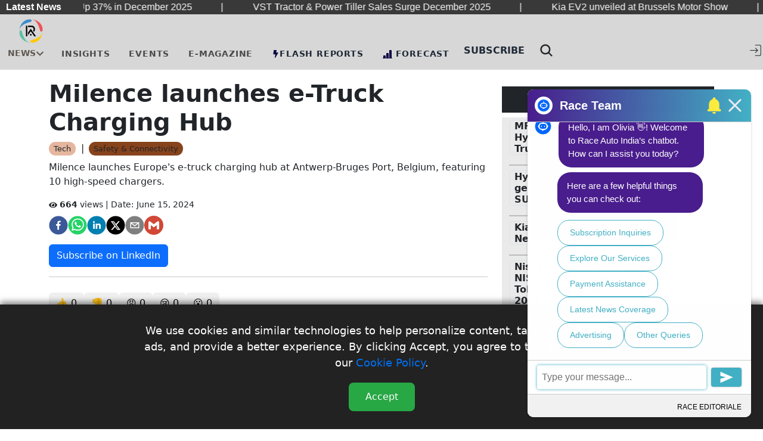

--- FILE ---
content_type: text/html; charset=utf-8
request_url: https://raceautoindia.com/post/milence-launches-e-truck-charging-hub
body_size: 43287
content:
<!DOCTYPE html><html lang="en" class="__className_6310ba"><head><meta charSet="utf-8"/><meta name="viewport" content="width=device-width, initial-scale=1"/><link rel="preload" as="image" imageSrcSet="https://raceautonextjs-bucket.s3.ap-south-1.amazonaws.com/uploads/logo/logo_footer-1724748661964-834239774.png?w=256&amp;q=75 1x, https://raceautonextjs-bucket.s3.ap-south-1.amazonaws.com/uploads/logo/logo_footer-1724748661964-834239774.png?w=384&amp;q=75 2x" fetchPriority="high"/><link rel="preload" as="image" imageSrcSet="https://raceautonextjs-bucket.s3.ap-south-1.amazonaws.com/uploads/images/202406/image_750x_666d61ad9faf7.jpg?w=384&amp;q=75 384w, https://raceautonextjs-bucket.s3.ap-south-1.amazonaws.com/uploads/images/202406/image_750x_666d61ad9faf7.jpg?w=640&amp;q=75 640w, https://raceautonextjs-bucket.s3.ap-south-1.amazonaws.com/uploads/images/202406/image_750x_666d61ad9faf7.jpg?w=750&amp;q=75 750w, https://raceautonextjs-bucket.s3.ap-south-1.amazonaws.com/uploads/images/202406/image_750x_666d61ad9faf7.jpg?w=828&amp;q=75 828w, https://raceautonextjs-bucket.s3.ap-south-1.amazonaws.com/uploads/images/202406/image_750x_666d61ad9faf7.jpg?w=1080&amp;q=75 1080w, https://raceautonextjs-bucket.s3.ap-south-1.amazonaws.com/uploads/images/202406/image_750x_666d61ad9faf7.jpg?w=1200&amp;q=75 1200w, https://raceautonextjs-bucket.s3.ap-south-1.amazonaws.com/uploads/images/202406/image_750x_666d61ad9faf7.jpg?w=1920&amp;q=75 1920w, https://raceautonextjs-bucket.s3.ap-south-1.amazonaws.com/uploads/images/202406/image_750x_666d61ad9faf7.jpg?w=2048&amp;q=75 2048w, https://raceautonextjs-bucket.s3.ap-south-1.amazonaws.com/uploads/images/202406/image_750x_666d61ad9faf7.jpg?w=3840&amp;q=75 3840w" imageSizes="(max-width: 768px) 100vw, (max-width: 1200px) 70vw, 50vw" fetchPriority="high"/><link rel="preload" as="image" imageSrcSet="/images/SUBCRIBE BANNER.jpg?w=640&amp;q=75 640w, /images/SUBCRIBE BANNER.jpg?w=750&amp;q=75 750w, /images/SUBCRIBE BANNER.jpg?w=828&amp;q=75 828w, /images/SUBCRIBE BANNER.jpg?w=1080&amp;q=75 1080w, /images/SUBCRIBE BANNER.jpg?w=1200&amp;q=75 1200w, /images/SUBCRIBE BANNER.jpg?w=1920&amp;q=75 1920w, /images/SUBCRIBE BANNER.jpg?w=2048&amp;q=75 2048w, /images/SUBCRIBE BANNER.jpg?w=3840&amp;q=75 3840w" imageSizes="(min-width: 768px) 100vw" fetchPriority="high"/><link rel="stylesheet" href="/_next/static/css/75b6770dd19805ea.css" data-precedence="next"/><link rel="stylesheet" href="/_next/static/css/d071dca61fbb01bf.css" data-precedence="next"/><link rel="stylesheet" href="/_next/static/css/b26a1f6328a29379.css" data-precedence="next"/><link rel="stylesheet" href="/_next/static/css/07a098635536dd3e.css" data-precedence="next"/><link rel="stylesheet" href="/_next/static/css/f4e2815a361c239f.css" data-precedence="next"/><link rel="stylesheet" href="/_next/static/css/3c50e08c35a4b1c8.css" data-precedence="next"/><link rel="stylesheet" href="/_next/static/css/4f32a42b7c64b420.css" data-precedence="next"/><link rel="stylesheet" href="/_next/static/css/45d4f6442d75f756.css" data-precedence="next"/><link rel="stylesheet" href="/_next/static/css/fa7bfd0aa240f8e0.css" data-precedence="next"/><link rel="stylesheet" href="/_next/static/css/603cd5f3763d130d.css" data-precedence="next"/><link rel="stylesheet" href="/_next/static/css/00c68d8fdf345912.css" data-precedence="next"/><link rel="preload" as="script" fetchPriority="low" href="/_next/static/chunks/webpack-afb4bd7a1288e0a2.js"/><script src="/_next/static/chunks/fd9d1056-c950d8fb32a91e75.js" async=""></script><script src="/_next/static/chunks/2117-5ab32e26b9b7002b.js" async=""></script><script src="/_next/static/chunks/main-app-90c49dd7164f698d.js" async=""></script><script src="/_next/static/chunks/8e1d74a4-a927171e77401556.js" async=""></script><script src="/_next/static/chunks/9c4e2130-bfc0d260c866cd35.js" async=""></script><script src="/_next/static/chunks/7c86ec74-3511723415bb0299.js" async=""></script><script src="/_next/static/chunks/5e22fd23-e48b31dbc721fe75.js" async=""></script><script src="/_next/static/chunks/f97e080b-8fc5bf874b68fb4a.js" async=""></script><script src="/_next/static/chunks/30a37ab2-e4658f60522d6f66.js" async=""></script><script src="/_next/static/chunks/ee560e2c-c7b586c4d88cf5d2.js" async=""></script><script src="/_next/static/chunks/f8025e75-e906dcd8af5544c4.js" async=""></script><script src="/_next/static/chunks/3d47b92a-138695e5ceee630b.js" async=""></script><script src="/_next/static/chunks/e34aaff9-24e9e4d1d5f0e493.js" async=""></script><script src="/_next/static/chunks/7362-241d774a099d5585.js" async=""></script><script src="/_next/static/chunks/3464-329074a07a85d756.js" async=""></script><script src="/_next/static/chunks/7261-efb6504f84b10e19.js" async=""></script><script src="/_next/static/chunks/2972-82c33e015a4ddd10.js" async=""></script><script src="/_next/static/chunks/3182-626df7ec11cadcca.js" async=""></script><script src="/_next/static/chunks/5878-1a73dcee8263dbc5.js" async=""></script><script src="/_next/static/chunks/934-2aee956678307930.js" async=""></script><script src="/_next/static/chunks/6179-502db7996de25394.js" async=""></script><script src="/_next/static/chunks/9793-fe1bf1a58103fa57.js" async=""></script><script src="/_next/static/chunks/6276-c68fd183c5c988cc.js" async=""></script><script src="/_next/static/chunks/417-4f1826bdce359548.js" async=""></script><script src="/_next/static/chunks/8685-8fc1245c28cee3ee.js" async=""></script><script src="/_next/static/chunks/8895-535c32ae893c5e81.js" async=""></script><script src="/_next/static/chunks/9089-5d273f0d67afd4e5.js" async=""></script><script src="/_next/static/chunks/7422-632264275ff67fe2.js" async=""></script><script src="/_next/static/chunks/8323-3ef9445f5c95dffc.js" async=""></script><script src="/_next/static/chunks/app/post/%5Btitle_slug%5D/layout-4e3b7f42ccb6a598.js" async=""></script><script src="/_next/static/chunks/8b991889-61bc2ab8683decb0.js" async=""></script><script src="/_next/static/chunks/544-cade8be83d85fbd3.js" async=""></script><script src="/_next/static/chunks/app/layout-f54edcd8e3e436fe.js" async=""></script><script src="/_next/static/chunks/app/error-de35d46ac340fc64.js" async=""></script><script async="" src="https://pagead2.googlesyndication.com/pagead/js/adsbygoogle.js?client=ca-pub-5751151754746971" crossorigin="anonymous"></script><script src="/_next/static/chunks/8779-8adb0bf48fa19586.js" async=""></script><script src="/_next/static/chunks/app/post/%5Btitle_slug%5D/page-2782df29d271017d.js" async=""></script><link rel="preload" href="https://checkout.razorpay.com/v1/checkout.js" as="script"/><link rel="preload" href="https://www.googletagmanager.com/gtag/js?id=G-SF0F8Y7GZ6" as="script"/><meta name="google-adsense-account" content="ca-pub-5751151754746971"/><link rel="preconnect" href="https://cdn.raceautoindia.com"/><link rel="dns-prefetch" href="https://cdn.raceautoindia.com"/><title>Milence launches e-Truck Charging Hub - Race Auto India</title><meta name="description" content="Milence launches Europe&#x27;s e-truck charging hub at Antwerp-Bruges Port, Belgium, featuring 10 high-speed chargers."/><meta name="keywords" content="Milence, Antwerp Bruges, Daimler, TRATON GROUP, Volvo Group, charging hub, Belgium, foreign transporters , domestic"/><meta name="robots" content="index, follow"/><meta name="MetaKeywords" content="Milence, Antwerp Bruges, Daimler, TRATON GROUP, Volvo Group, charging hub, Belgium, foreign transporters , domestic"/><meta name="MetaDescription" content="Milence launches Europe&#x27;s e-truck charging hub at Antwerp-Bruges Port, Belgium, featuring 10 high-speed chargers."/><link rel="canonical" href="https://raceautoindia.com/post/milence-launches-e-truck-charging-hub"/><meta property="og:title" content="Milence launches e-Truck Charging Hub"/><meta property="og:description" content="Milence launches Europe&#x27;s e-truck charging hub at Antwerp-Bruges Port, Belgium, featuring 10 high-speed chargers."/><meta property="og:url" content="https://raceautoindia.com/post/milence-launches-e-truck-charging-hub"/><meta property="og:image" content="https://raceautonextjs-bucket.s3.ap-south-1.amazonaws.com/uploads/images/202406/image_380x226_666d61adee0d9.jpg"/><meta property="og:image:width" content="1200"/><meta property="og:image:height" content="630"/><meta property="og:image:alt" content="Milence launches e-Truck Charging Hub"/><meta property="og:type" content="article"/><meta name="twitter:card" content="summary_large_image"/><meta name="twitter:title" content="Milence launches e-Truck Charging Hub"/><meta name="twitter:description" content="Milence launches Europe&#x27;s e-truck charging hub at Antwerp-Bruges Port, Belgium, featuring 10 high-speed chargers."/><meta name="twitter:image" content="https://raceautonextjs-bucket.s3.ap-south-1.amazonaws.com/uploads/images/202406/image_380x226_666d61adee0d9.jpg"/><link rel="icon" href="https://raceautonextjs-bucket.s3.ap-south-1.amazonaws.com/uploads/logo/88774b49-dbac-4e7c-8a15-2f51793617ea.ico" type="image/x-icon"/><meta name="next-size-adjust"/><script type="application/ld+json">{"@context":"https://schema.org","@type":"NewsArticle","headline":"Latest Updates on Cars, Bikes, Trucks, Buses, Agriculture & Construction Equipment","alternativeHeadline":"Breaking News & Reviews on Automobiles, Heavy Vehicles, and Machinery","description":"Stay updated with the latest automotive news, vehicle reviews, industry trends, and expert insights on cars, bikes, trucks, buses, agricultural machinery, and construction equipment.","keywords":"Car News, Bike Reviews, Truck Updates, Bus Launches, Tractor Trends, Construction Equipment, Automotive Industry","datePublished":"2025-04-03T12:00:00+05:30","dateModified":"2025-04-03T12:30:00+05:30","isAccessibleForFree":true,"author":{"@type":"Organization","name":"Race Auto India","url":"https://raceautoindia.com","logo":{"@type":"ImageObject","url":"https://raceautonextjs-bucket.s3.ap-south-1.amazonaws.com/uploads/logo/0c517323-fd4b-45c2-8c4c-36639042ded9.png","width":600,"height":60}},"publisher":{"@type":"Organization","name":"Race Auto India","logo":{"@type":"ImageObject","url":"https://raceautonextjs-bucket.s3.ap-south-1.amazonaws.com/uploads/logo/0c517323-fd4b-45c2-8c4c-36639042ded9.png","width":600,"height":60}},"url":"https://raceautoindia.com/","articleSection":"Automobile, Transportation, Heavy Vehicles, Construction","mainEntityOfPage":{"@type":"WebPage","@id":"https://raceautoindia.com/"},"articleBody":"Get the latest insights on automotive industry trends, vehicle launches, and reviews from experts at Race Auto India."}</script><script src="/_next/static/chunks/polyfills-42372ed130431b0a.js" noModule=""></script></head><body><div class="Toastify"></div><!--$!--><template data-dgst="BAILOUT_TO_CLIENT_SIDE_RENDERING"></template><!--/$--><script>((e,t,n,a,o,i,r,s)=>{let c=document.documentElement,l=["light","dark"];function u(t){(Array.isArray(e)?e:[e]).forEach(e=>{let n="class"===e,a=n&&i?o.map(e=>i[e]||e):o;n?(c.classList.remove(...a),c.classList.add(i&&i[t]?i[t]:t)):c.setAttribute(e,t)}),s&&l.includes(t)&&(c.style.colorScheme=t)}if(a)u(a);else try{let e=localStorage.getItem(t)||n,a=r&&"system"===e?window.matchMedia("(prefers-color-scheme: dark)").matches?"dark":"light":e;u(a)}catch(e){}})("class","theme","light",null,["light","dark"],null,false,true)</script><div class="breaking-news__container"><span class="News__label text-center">Latest News</span><div class="breaking-news__content"><div class="overflow-hidden"><div class="swiper mySwiper" style="width:100%;white-space:nowrap"><div class="swiper-wrapper"><div class="swiper-slide" style="display:inline-block;width:auto"><a class="link-style" href="/post/mahindra-tractors-sales-up-37-in-december-2025"><p class="p-0 m-0" style="white-space:nowrap;color:white">Mahindra Tractors Sales Up 37% in December 2025<span class="ms-5">|</span></p></a></div><div class="swiper-slide" style="display:inline-block;width:auto"><a class="link-style" href="/post/vst-tractor-power-tiller-sales-surge-december-2025"><p class="p-0 m-0" style="white-space:nowrap;color:white">VST Tractor &amp; Power Tiller Sales Surge December 2025<span class="ms-5">|</span></p></a></div><div class="swiper-slide" style="display:inline-block;width:auto"><a class="link-style" href="/post/kia-ev2-unveiled-at-brussels-motor-show"><p class="p-0 m-0" style="white-space:nowrap;color:white">Kia EV2 unveiled at Brussels Motor Show<span class="ms-5">|</span></p></a></div><div class="swiper-slide" style="display:inline-block;width:auto"><a class="link-style" href="/post/hyundai-unveils-staria-electric-mpv"><p class="p-0 m-0" style="white-space:nowrap;color:white">Hyundai unveils STARIA Electric MPV<span class="ms-5">|</span></p></a></div><div class="swiper-slide" style="display:inline-block;width:auto"><a class="link-style" href="/post/honda-uc3-electric-scooter-launches-in-thailand-vietnam"><p class="p-0 m-0" style="white-space:nowrap;color:white">Honda UC3 Electric Scooter Launches in Thailand &amp; Vietnam<span class="ms-5">|</span></p></a></div><div class="swiper-slide" style="display:inline-block;width:auto"><a class="link-style" href="/post/infimotion-debuts-at-ces-with-new-high-voltage-e-drives"><p class="p-0 m-0" style="white-space:nowrap;color:white">InfiMotion debuts at CES with new high-voltage e-drives<span class="ms-5">|</span></p></a></div><div class="swiper-slide" style="display:inline-block;width:auto"><a class="link-style" href="/post/john-deere-and-wirtgen-to-launch-24-new-machines"><p class="p-0 m-0" style="white-space:nowrap;color:white">John Deere and Wirtgen to Launch 24 New Machines<span class="ms-5">|</span></p></a></div><div class="swiper-slide" style="display:inline-block;width:auto"><a class="link-style" href="/post/case-ce-launches-bs-cev-stage-v-machines-in-gurgaon"><p class="p-0 m-0" style="white-space:nowrap;color:white">CASE CE Launches BS CEV Stage V Machines in Gurgaon<span class="ms-5">|</span></p></a></div><div class="swiper-slide" style="display:inline-block;width:auto"><a class="link-style" href="/post/liebherr-launches-t48-8s-8m-telescopic-handler"><p class="p-0 m-0" style="white-space:nowrap;color:white">Liebherr Launches T48-8s 8m Telescopic Handler<span class="ms-5">|</span></p></a></div><div class="swiper-slide" style="display:inline-block;width:auto"><a class="link-style" href="/post/mahindra-tractors-launches-tricolour-yuvo-tech-585-di"><p class="p-0 m-0" style="white-space:nowrap;color:white">Mahindra Tractors Launches Tricolour Yuvo Tech+ 585 DI<span class="ms-5">|</span></p></a></div><div class="swiper-slide" style="display:inline-block;width:auto"><a class="link-style" href="/post/merlo-showcases-versatile-telehandlers-at-conexpo-2026"><p class="p-0 m-0" style="white-space:nowrap;color:white">Merlo Showcases Versatile Telehandlers at ConExpo 2026<span class="ms-5">|</span></p></a></div><div class="swiper-slide" style="display:inline-block;width:auto"><a class="link-style" href="/post/jcb-secures-usmc-contract-for-535-military-loaders"><p class="p-0 m-0" style="white-space:nowrap;color:white">JCB Secures USMC Contract for 535 Military Loaders<span class="ms-5">|</span></p></a></div><div class="swiper-slide" style="display:inline-block;width:auto"><a class="link-style" href="/post/continental-launches-crosscontact-at-in-india"><p class="p-0 m-0" style="white-space:nowrap;color:white">Continental launches CrossContact A/T² in India<span class="ms-5">|</span></p></a></div><div class="swiper-slide" style="display:inline-block;width:auto"><a class="link-style" href="/post/ashok-leyland-reintroduces-taurus-and-hippo"><p class="p-0 m-0" style="white-space:nowrap;color:white">Ashok Leyland Reintroduces TAURUS and HIPPO<span class="ms-5">|</span></p></a></div><div class="swiper-slide" style="display:inline-block;width:auto"><a class="link-style" href="/post/hyundai-ce-to-debut-hx-excavators-at-conexpo-2026"><p class="p-0 m-0" style="white-space:nowrap;color:white">Hyundai CE to Debut HX Excavators at ConExpo 2026<span class="ms-5">|</span></p></a></div><div class="swiper-slide" style="display:inline-block;width:auto"><a class="link-style" href="/post/mahindra-has-launched-the-thar-roxx-star-edn"><p class="p-0 m-0" style="white-space:nowrap;color:white">Mahindra has launched the Thar ROXX STAR EDN<span class="ms-5">|</span></p></a></div><div class="swiper-slide" style="display:inline-block;width:auto"><a class="link-style" href="/post/trimble-explores-construction-tech-at-conexpo-2026"><p class="p-0 m-0" style="white-space:nowrap;color:white">Trimble Explores Construction Tech at CONEXPO 2026<span class="ms-5">|</span></p></a></div></div></div></div></div></div><div class="navbar_navPosition__yCFUB"><nav class="navbar_navbar__g8CqE navbar navbar-expand-lg navbar-light"><div class="navbar_desktop_nav__Ldl3r"><div class="navbar_d_navlogo__u4eqL"><a class="nav-link mx-2" href="/"><img alt="logo header" loading="lazy" width="40" height="40" decoding="async" data-nimg="1" class="ms-4" style="color:transparent" srcSet="https://raceautonextjs-bucket.s3.ap-south-1.amazonaws.com/uploads/logo/0c517323-fd4b-45c2-8c4c-36639042ded9.png?w=48&amp;q=75 1x, https://raceautonextjs-bucket.s3.ap-south-1.amazonaws.com/uploads/logo/0c517323-fd4b-45c2-8c4c-36639042ded9.png?w=96&amp;q=75 2x" src="https://raceautonextjs-bucket.s3.ap-south-1.amazonaws.com/uploads/logo/0c517323-fd4b-45c2-8c4c-36639042ded9.png?w=96&amp;q=75"/></a></div><div class="navbar_navigation_menu__PHy5i"><ul class="navbar-nav me-auto"><li class="nav-item"><button aria-haspopup="true" type="button" style="font-weight:800;font-size:14px;color:#5f5952" class="szh-menu-button btn btn-link d-flex align-items-center gap-1">NEWS <svg stroke="currentColor" fill="currentColor" stroke-width="0" viewBox="0 0 448 512" height="1em" width="1em" xmlns="http://www.w3.org/2000/svg"><path d="M207.029 381.476L12.686 187.132c-9.373-9.373-9.373-24.569 0-33.941l22.667-22.667c9.357-9.357 24.522-9.375 33.901-.04L224 284.505l154.745-154.021c9.379-9.335 24.544-9.317 33.901.04l22.667 22.667c9.373 9.373 9.373 24.569 0 33.941L240.971 381.476c-9.373 9.372-24.569 9.372-33.942 0z"></path></svg></button></li><li class="nav-item" style="font-weight:800"><a class="nav-link mx-2" href="/insights">INSIGHTS</a></li><li class="nav-item" style="font-weight:800"><a class="nav-link mx-2" href="/page/event">EVENTS</a></li><li class="nav-item" style="font-weight:800"><a class="nav-link mx-2" href="/magazine">E-MAGAZINE</a></li><li class="nav-item" style="font-weight:800"><a class="navbar_flash_link__WhQC5 nav-link mx-2" href="https://raceautoanalytics.com/flash-reports"><svg stroke="currentColor" fill="currentColor" stroke-width="0" viewBox="0 0 320 512" class="navbar_thunder_icon__1Tabg" height="13" width="13" xmlns="http://www.w3.org/2000/svg"><path d="M296 160H180.6l42.6-129.8C227.2 15 215.7 0 200 0H56C44 0 33.8 8.9 32.2 20.8l-32 240C-1.7 275.2 9.5 288 24 288h118.7L96.6 482.5c-3.6 15.2 8 29.5 23.3 29.5 8.4 0 16.4-4.4 20.8-12l176-304c9.3-15.9-2.2-36-20.7-36z"></path></svg>FLASH REPORTS</a></li><li class="nav-item" style="font-weight:800"><a class="navbar_flash_link__WhQC5 nav-link mx-2 d-flex align-items-center" href="https://raceautoanalytics.com/forecast"><svg stroke="currentColor" fill="currentColor" stroke-width="0" viewBox="0 0 16 16" class="navbar_thunder_icon__1Tabg" style="margin-right:6px;vertical-align:middle" height="16" width="16" xmlns="http://www.w3.org/2000/svg"><path d="M11 2a1 1 0 0 1 1-1h2a1 1 0 0 1 1 1v12h.5a.5.5 0 0 1 0 1H.5a.5.5 0 0 1 0-1H1v-3a1 1 0 0 1 1-1h2a1 1 0 0 1 1 1v3h1V7a1 1 0 0 1 1-1h2a1 1 0 0 1 1 1v7h1z"></path></svg>FORECAST</a></li></ul></div><div class="navbar_header_icons__u9iK0"><div class="d-flex align-items-center"><a href="/subscription"><button class="navbar_flash_link__WhQC5 nav-link mx-2 d-flex align-items-center">SUBSCRIBE</button></a><svg stroke="currentColor" fill="currentColor" stroke-width="0" viewBox="0 0 512 512" class="mx-3" style="cursor:pointer" height="25" width="25" xmlns="http://www.w3.org/2000/svg"><path d="M456.69 421.39 362.6 327.3a173.81 173.81 0 0 0 34.84-104.58C397.44 126.38 319.06 48 222.72 48S48 126.38 48 222.72s78.38 174.72 174.72 174.72A173.81 173.81 0 0 0 327.3 362.6l94.09 94.09a25 25 0 0 0 35.3-35.3zM97.92 222.72a124.8 124.8 0 1 1 124.8 124.8 124.95 124.95 0 0 1-124.8-124.8z"></path></svg><div class="navbar_search_bar__OuALQ d-flex justify-content-center " style="max-width:300px"><div><input type="search" class="form-control rounded-0" placeholder="Search here..."/></div><button class="btn" style="border-radius:0"><svg stroke="currentColor" fill="currentColor" stroke-width="0" viewBox="0 0 512 512" color="white" style="color:white" height="20" width="20" xmlns="http://www.w3.org/2000/svg"><path d="M505 442.7L405.3 343c-4.5-4.5-10.6-7-17-7H372c27.6-35.3 44-79.7 44-128C416 93.1 322.9 0 208 0S0 93.1 0 208s93.1 208 208 208c48.3 0 92.7-16.4 128-44v16.3c0 6.4 2.5 12.5 7 17l99.7 99.7c9.4 9.4 24.6 9.4 33.9 0l28.3-28.3c9.4-9.4 9.4-24.6.1-34zM208 336c-70.7 0-128-57.2-128-128 0-70.7 57.2-128 128-128 70.7 0 128 57.2 128 128 0 70.7-57.2 128-128 128z"></path></svg></button></div><svg stroke="currentColor" fill="currentColor" stroke-width="0" viewBox="0 0 24 24" style="cursor:pointer" class="ms-auto" height="25" width="25" xmlns="http://www.w3.org/2000/svg"><g id="Login"><g><path d="M20.944,18.432a2.577,2.577,0,0,1-2.729,2.5c-2.153.012-4.307,0-6.46,0a.5.5,0,0,1,0-1c2.2,0,4.4.032,6.6,0,1.107-.016,1.589-.848,1.589-1.838V5.63a1.545,1.545,0,0,0-.969-1.471,3.027,3.027,0,0,0-1.061-.095H11.755a.5.5,0,0,1,0-1c2.225,0,4.465-.085,6.688,0a2.566,2.566,0,0,1,2.5,2.67Z"></path><path d="M15.794,12.354a.459.459,0,0,0,.138-.312A.3.3,0,0,0,15.938,12a.29.29,0,0,0-.006-.041.455.455,0,0,0-.138-.313L12.125,7.978a.5.5,0,0,0-.707.707L14.234,11.5H3.492a.5.5,0,0,0,0,1H14.234l-2.816,2.815a.5.5,0,0,0,.707.707Z"></path></g></g></svg></div></div></div></nav></div><div class="BottomNavigation_mobile_navbar__feIVA" style="color:black"><div style="position:fixed;z-index:9;top:0;width:100%;opacity:0.7"><div class="SearchBar_searchBar__D1LUl" role="search"><a href="/"><img alt="logo nav" loading="lazy" width="35" height="35" decoding="async" data-nimg="1" style="color:transparent" srcSet="/images/black logo.png?w=48&amp;q=75 1x, /images/black logo.png?w=96&amp;q=75 2x" src="/images/black logo.png?w=96&amp;q=75"/></a><div class="SearchBar_searchWrapper__c6rt3"><div class="SearchBar_searchContainer__37edb"><svg stroke="currentColor" fill="currentColor" stroke-width="0" viewBox="0 0 512 512" class="SearchBar_searchIcon__wtI3M" style="cursor:pointer" height="1em" width="1em" xmlns="http://www.w3.org/2000/svg"><path d="M505 442.7L405.3 343c-4.5-4.5-10.6-7-17-7H372c27.6-35.3 44-79.7 44-128C416 93.1 322.9 0 208 0S0 93.1 0 208s93.1 208 208 208c48.3 0 92.7-16.4 128-44v16.3c0 6.4 2.5 12.5 7 17l99.7 99.7c9.4 9.4 24.6 9.4 33.9 0l28.3-28.3c9.4-9.4 9.4-24.6.1-34zM208 336c-70.7 0-128-57.2-128-128 0-70.7 57.2-128 128-128 70.7 0 128 57.2 128 128 0 70.7-57.2 128-128 128z"></path></svg><input type="text" class="SearchBar_searchPlaceholder__ZYT7_" placeholder="Search here" value=""/></div></div><div class="ms-auto"><svg stroke="currentColor" fill="currentColor" stroke-width="0" viewBox="0 0 24 24" style="cursor:pointer" class="ms-auto" height="25" width="25" xmlns="http://www.w3.org/2000/svg"><g id="Login"><g><path d="M20.944,18.432a2.577,2.577,0,0,1-2.729,2.5c-2.153.012-4.307,0-6.46,0a.5.5,0,0,1,0-1c2.2,0,4.4.032,6.6,0,1.107-.016,1.589-.848,1.589-1.838V5.63a1.545,1.545,0,0,0-.969-1.471,3.027,3.027,0,0,0-1.061-.095H11.755a.5.5,0,0,1,0-1c2.225,0,4.465-.085,6.688,0a2.566,2.566,0,0,1,2.5,2.67Z"></path><path d="M15.794,12.354a.459.459,0,0,0,.138-.312A.3.3,0,0,0,15.938,12a.29.29,0,0,0-.006-.041.455.455,0,0,0-.138-.313L12.125,7.978a.5.5,0,0,0-.707.707L14.234,11.5H3.492a.5.5,0,0,0,0,1H14.234l-2.816,2.815a.5.5,0,0,0,.707.707Z"></path></g></g></svg></div></div></div><div class="BottomNavigation_menuslide__nEE1E BottomNavigation_hidden___nmph"><div class="SearchBar_searchBar__D1LUl" role="search"><a href="/"><img alt="logo nav" loading="lazy" width="35" height="35" decoding="async" data-nimg="1" style="color:transparent" srcSet="/images/black logo.png?w=48&amp;q=75 1x, /images/black logo.png?w=96&amp;q=75 2x" src="/images/black logo.png?w=96&amp;q=75"/></a><div class="SearchBar_searchWrapper__c6rt3"><div class="SearchBar_searchContainer__37edb"><svg stroke="currentColor" fill="currentColor" stroke-width="0" viewBox="0 0 512 512" class="SearchBar_searchIcon__wtI3M" style="cursor:pointer" height="1em" width="1em" xmlns="http://www.w3.org/2000/svg"><path d="M505 442.7L405.3 343c-4.5-4.5-10.6-7-17-7H372c27.6-35.3 44-79.7 44-128C416 93.1 322.9 0 208 0S0 93.1 0 208s93.1 208 208 208c48.3 0 92.7-16.4 128-44v16.3c0 6.4 2.5 12.5 7 17l99.7 99.7c9.4 9.4 24.6 9.4 33.9 0l28.3-28.3c9.4-9.4 9.4-24.6.1-34zM208 336c-70.7 0-128-57.2-128-128 0-70.7 57.2-128 128-128 70.7 0 128 57.2 128 128 0 70.7-57.2 128-128 128z"></path></svg><input type="text" class="SearchBar_searchPlaceholder__ZYT7_" placeholder="Search here" value=""/></div></div><svg stroke="currentColor" fill="currentColor" stroke-width="0" viewBox="0 0 512 512" class="SearchBar_closeButton__45g48" style="cursor:pointer" height="1em" width="1em" xmlns="http://www.w3.org/2000/svg"><path d="M405 136.798L375.202 107 256 226.202 136.798 107 107 136.798 226.202 256 107 375.202 136.798 405 256 285.798 375.202 405 405 375.202 285.798 256z"></path></svg></div><div class="MenuSelector_navMenuContainer__9NLRb"><button class="MenuSelector_menuSelector__sfbHf"><span class="MenuSelector_menuText__vUfdQ">News</span><svg stroke="currentColor" fill="currentColor" stroke-width="0" viewBox="0 0 448 512" height="1em" width="1em" xmlns="http://www.w3.org/2000/svg"><path d="M207.029 381.476L12.686 187.132c-9.373-9.373-9.373-24.569 0-33.941l22.667-22.667c9.357-9.357 24.522-9.375 33.901-.04L224 284.505l154.745-154.021c9.379-9.335 24.544-9.317 33.901.04l22.667 22.667c9.373 9.373 9.373 24.569 0 33.941L240.971 381.476c-9.373 9.372-24.569 9.372-33.942 0z"></path></svg></button><ul class="MenuSelector_marketList__Jlgiv MenuSelector_hide__NTw0r"><li>All<hr/></li><li><button class="MenuSelector_submenuItem__qFLSx d-flex justify-content-between w-100">Market<svg stroke="currentColor" fill="currentColor" stroke-width="0" viewBox="0 0 448 512" class="ms-auto" height="1em" width="1em" xmlns="http://www.w3.org/2000/svg"><path d="M207.029 381.476L12.686 187.132c-9.373-9.373-9.373-24.569 0-33.941l22.667-22.667c9.357-9.357 24.522-9.375 33.901-.04L224 284.505l154.745-154.021c9.379-9.335 24.544-9.317 33.901.04l22.667 22.667c9.373 9.373 9.373 24.569 0 33.941L240.971 381.476c-9.373 9.372-24.569 9.372-33.942 0z"></path></svg></button><ul class="MenuSelector_subSubList__eZ0XH MenuSelector_hide__NTw0r"><li>Loading...</li></ul></li></ul></div><div class="MenuSelector_navMenuContainer__9NLRb"><button class="MenuSelector_menuSelector__sfbHf"><span class="MenuSelector_menuText__vUfdQ">More</span><svg stroke="currentColor" fill="currentColor" stroke-width="0" viewBox="0 0 448 512" height="1em" width="1em" xmlns="http://www.w3.org/2000/svg"><path d="M207.029 381.476L12.686 187.132c-9.373-9.373-9.373-24.569 0-33.941l22.667-22.667c9.357-9.357 24.522-9.375 33.901-.04L224 284.505l154.745-154.021c9.379-9.335 24.544-9.317 33.901.04l22.667 22.667c9.373 9.373 9.373 24.569 0 33.941L240.971 381.476c-9.373 9.372-24.569 9.372-33.942 0z"></path></svg></button><ul class="MenuSelector_marketList__Jlgiv MenuSelector_hide__NTw0r"></ul></div><div class="MenuSelector_navMenuContainer__9NLRb"><button class="MenuSelector_menuSelector__sfbHf"><span class="MenuSelector_menuText__vUfdQ">Insights</span></button></div><div class="MenuSelector_navMenuContainer__9NLRb"><button class="MenuSelector_menuSelector__sfbHf"><span class="MenuSelector_menuText__vUfdQ">E-Magazine</span></button></div><div style="text-align:center;background:white"><div style="display:inline-flex;gap:0.5rem;align-items:center"><span style="cursor:pointer;color:#007bff;text-decoration:underline">About Us</span><span>|</span><span style="cursor:pointer;color:#007bff;text-decoration:underline">T &amp; C</span><span>|</span><span style="cursor:pointer;color:#007bff;text-decoration:underline">Contact</span><span>|</span><span style="cursor:pointer;color:#007bff;text-decoration:underline">Privacy</span></div></div><div class="MenuSelector_imageContainer__KNom7"><a href="https://www.facebook.com/raceautoindia/"><img alt="Facebook" loading="lazy" width="35" height="35" decoding="async" data-nimg="1" class="MenuSelector_brandLogo__IWINy" style="color:transparent" srcSet="/images/facebook (1) 1.png?w=48&amp;q=75 1x, /images/facebook (1) 1.png?w=96&amp;q=75 2x" src="/images/facebook (1) 1.png?w=96&amp;q=75"/></a><a href="https://x.com/raceautoindia"><img alt="Twitter" loading="lazy" width="35" height="35" decoding="async" data-nimg="1" class="MenuSelector_brandLogoCenter__Gqtdb" style="color:transparent" srcSet="/images/twitter (1) 1.png?w=48&amp;q=75 1x, /images/twitter (1) 1.png?w=96&amp;q=75 2x" src="/images/twitter (1) 1.png?w=96&amp;q=75"/></a><a href="https://www.instagram.com/race.auto.india/"><img alt="Instagram" loading="lazy" width="35" height="35" decoding="async" data-nimg="1" class="MenuSelector_brandLogoTop__oMV57" style="color:transparent" srcSet="/images/instagram (1) 1.png?w=48&amp;q=75 1x, /images/instagram (1) 1.png?w=96&amp;q=75 2x" src="/images/instagram (1) 1.png?w=96&amp;q=75"/></a><a href="https://www.linkedin.com/company/race-auto-india/"><img alt="LinkedIn" loading="lazy" width="35" height="35" decoding="async" data-nimg="1" class="MenuSelector_brandLogo__IWINy" style="color:transparent" srcSet="/images/linkedin (1) 1.png?w=48&amp;q=75 1x, /images/linkedin (1) 1.png?w=96&amp;q=75 2x" src="/images/linkedin (1) 1.png?w=96&amp;q=75"/></a><a href="https://www.youtube.com/@RaceAutoIndia"><img alt="LinkedIn" loading="lazy" width="35" height="35" decoding="async" data-nimg="1" class="MenuSelector_brandLogo__IWINy" style="color:transparent" srcSet="/images/youtube (1) 1.png?w=48&amp;q=75 1x, /images/youtube (1) 1.png?w=96&amp;q=75 2x" src="/images/youtube (1) 1.png?w=96&amp;q=75"/></a></div></div><div class="BottomNavigation_navigation___k1jE"><a href="https://raceautoanalytics.com/flash-reports"><div class="BottomNavigation_navItem__3OOZ7"><svg stroke="currentColor" fill="none" stroke-width="2" viewBox="0 0 24 24" stroke-linecap="round" stroke-linejoin="round" color="black" style="color:black" height="28" width="28" xmlns="http://www.w3.org/2000/svg"><title>Flash Reports</title><path d="M3 3v18h18"></path><path d="M20 18v3"></path><path d="M16 16v5"></path><path d="M12 13v8"></path><path d="M8 16v5"></path><path d="M3 11c6 0 5 -5 9 -5s3 5 9 5"></path></svg><span class="BottomNavigation_caption__aEjYX">Flash Reports</span></div></a><a href="https://raceautoanalytics.com/forecast"><div class="BottomNavigation_navItem__3OOZ7"><svg stroke="currentColor" fill="currentColor" stroke-width="0" viewBox="0 0 24 24" color="black" style="color:black" height="28" width="28" xmlns="http://www.w3.org/2000/svg"><title>Forecast</title><path d="M3 3v17a1 1 0 0 0 1 1h17v-2H5V3H3z"></path><path d="M15.293 14.707a.999.999 0 0 0 1.414 0l5-5-1.414-1.414L16 12.586l-2.293-2.293a.999.999 0 0 0-1.414 0l-5 5 1.414 1.414L13 12.414l2.293 2.293z"></path></svg><span class="BottomNavigation_caption__aEjYX">Forecast</span></div></a><div class="BottomNavigation_navItem__3OOZ7"><svg stroke="currentColor" fill="none" stroke-width="2" viewBox="0 0 24 24" stroke-linecap="round" stroke-linejoin="round" color="black" style="color:black" height="28" width="28" xmlns="http://www.w3.org/2000/svg"><title>Subscription</title><rect x="1" y="4" width="22" height="16" rx="2" ry="2"></rect><line x1="1" y1="10" x2="23" y2="10"></line></svg><span class="BottomNavigation_caption__aEjYX">Subscription</span></div><a href="/page/event"><div class="BottomNavigation_navItem__3OOZ7"><svg stroke="currentColor" fill="currentColor" stroke-width="0" viewBox="0 0 448 512" color="black" style="color:black" height="28" width="28" xmlns="http://www.w3.org/2000/svg"><title>Events</title><path d="M0 464c0 26.5 21.5 48 48 48h352c26.5 0 48-21.5 48-48V192H0v272zm320-196c0-6.6 5.4-12 12-12h40c6.6 0 12 5.4 12 12v40c0 6.6-5.4 12-12 12h-40c-6.6 0-12-5.4-12-12v-40zm0 128c0-6.6 5.4-12 12-12h40c6.6 0 12 5.4 12 12v40c0 6.6-5.4 12-12 12h-40c-6.6 0-12-5.4-12-12v-40zM192 268c0-6.6 5.4-12 12-12h40c6.6 0 12 5.4 12 12v40c0 6.6-5.4 12-12 12h-40c-6.6 0-12-5.4-12-12v-40zm0 128c0-6.6 5.4-12 12-12h40c6.6 0 12 5.4 12 12v40c0 6.6-5.4 12-12 12h-40c-6.6 0-12-5.4-12-12v-40zM64 268c0-6.6 5.4-12 12-12h40c6.6 0 12 5.4 12 12v40c0 6.6-5.4 12-12 12H76c-6.6 0-12-5.4-12-12v-40zm0 128c0-6.6 5.4-12 12-12h40c6.6 0 12 5.4 12 12v40c0 6.6-5.4 12-12 12H76c-6.6 0-12-5.4-12-12v-40zM400 64h-48V16c0-8.8-7.2-16-16-16h-32c-8.8 0-16 7.2-16 16v48H160V16c0-8.8-7.2-16-16-16h-32c-8.8 0-16 7.2-16 16v48H48C21.5 64 0 85.5 0 112v48h448v-48c0-26.5-21.5-48-48-48z"></path></svg><span class="BottomNavigation_caption__aEjYX">Events</span></div></a><div class="BottomNavigation_navItem__3OOZ7" role="button"><svg stroke="currentColor" fill="none" stroke-width="2" viewBox="0 0 24 24" stroke-linecap="round" stroke-linejoin="round" color="black" style="color:black" height="28" width="28" xmlns="http://www.w3.org/2000/svg"><title>Menu</title><line x1="3" y1="12" x2="21" y2="12"></line><line x1="3" y1="6" x2="21" y2="6"></line><line x1="3" y1="18" x2="21" y2="18"></line></svg><span class="BottomNavigation_caption__aEjYX">Menu</span></div></div></div><div class="subscriptionDropdown_subscription_menu_slide__Knp9H subscriptionDropdown_subscription_menu_hidden__oESW2"><div class="container pb-5 pt-2 mb-5"><div class=""><svg stroke="currentColor" fill="currentColor" stroke-width="0" viewBox="0 0 512 512" color="black" style="color:black" height="30" width="30" xmlns="http://www.w3.org/2000/svg"><path d="M256 48C140.559 48 48 140.559 48 256c0 115.436 92.559 208 208 208 115.435 0 208-92.564 208-208 0-115.441-92.564-208-208-208zm104.002 282.881l-29.12 29.117L256 285.117l-74.881 74.881-29.121-29.117L226.881 256l-74.883-74.881 29.121-29.116L256 226.881l74.881-74.878 29.12 29.116L285.119 256l74.883 74.881z"></path></svg></div><h4 class="mb-4 text-center">Grow better with the right plan</h4><div class="d-flex align-items-center justify-content-center mb-4"><div class="btn-group bg-secondary me-3" role="group" style="border-radius:20px"><button type="button" class="btn btn-dark text-white">INR</button><button type="button" class="btn text-white">USD</button></div><div class="btn-group bg-secondary" role="group" style="border-radius:20px"><button type="button" class="btn text-white">Month</button><button type="button" class="btn btn-dark text-white">Yearly</button></div></div><div class="row"><div class="col-12 mb-4 "><div class="card h-100 border p-3" style="background-color:#F7F7F7;border-radius:20px"><span class="badge bg-warning position-absolute" style="top:4rem;right:2rem">Your Plan</span><div class="d-flex align-items-center mb-3"><span class="fs-4 me-2" style="color:black">✰</span><h5 class="card-title mb-0" style="color:black">Silver</h5><p class="text-decoration-none ms-auto" style="color:blue;cursor:pointer">See Details &gt;</p></div><h3 class="card-text fw-bold" style="color:black">Free</h3><div class="d-flex justify-content-between align-items-center"><p style="color:black">For Growing Businesses</p></div></div></div><div class="col-12 mb-4 "><div class="card h-100 border p-3" style="background-color:#e4e4e4;border-radius:20px"><div class="d-flex align-items-center mb-3"><span class="fs-4 me-2" style="color:black">✯</span><h5 class="card-title mb-0" style="color:black">Gold</h5><p class="text-decoration-none ms-auto" style="color:blue;cursor:pointer">See Details &gt;</p></div><h3 class="card-text fw-bold" style="color:black">₹undefined<small class="text-muted">/<!-- -->yr</small></h3><div class="d-flex justify-content-between align-items-center"><p style="color:black">For Expanding Enterprises</p><div class="text-center"><button type="button" class="btn btn-dark">Buy Now</button></div></div></div></div><div class="col-12 mb-4 "><div class="card h-100 border p-3" style="background-color:#DBDBDB;border-radius:20px"><span class="badge bg-success position-absolute" style="top:4rem;right:2rem">Popular</span><div class="d-flex align-items-center mb-3"><span class="fs-4 me-2" style="color:black">💎</span><h5 class="card-title mb-0" style="color:black">Platinum</h5><p class="text-decoration-none ms-auto" style="color:blue;cursor:pointer">See Details &gt;</p></div><h3 class="card-text fw-bold" style="color:black">₹undefined<small class="text-muted">/<!-- -->yr</small></h3><div class="d-flex justify-content-between align-items-center"><p style="color:black">For Large Corporations</p><div class="text-center"><button type="button" class="btn btn-dark">Buy Now</button></div></div></div></div></div></div></div><div class="main_content__position"><div class="container"><div class="row"><div class="col-lg-8 mt-3"><div><h1><b>Milence launches e-Truck Charging Hub</b></h1><div class="my-2"><span style="background-color:#e5b79f;border-radius:30px;font-size:small" class="py-1 px-2 me-1">Tech</span> <!-- -->|<span style="background-color:#87431c;border-radius:30px;font-size:small" class="ms-2 py-1 px-2">Safety &amp; Connectivity</span></div><p class="post-summary">Milence launches Europe&#x27;s e-truck charging hub at Antwerp-Bruges Port, Belgium, featuring 10 high-speed chargers.</p><small class="d-block mb-2" style="font-style:bold"><svg stroke="currentColor" fill="currentColor" stroke-width="0" viewBox="0 0 576 512" height="1em" width="1em" xmlns="http://www.w3.org/2000/svg"><path d="M572.52 241.4C518.29 135.59 410.93 64 288 64S57.68 135.64 3.48 241.41a32.35 32.35 0 0 0 0 29.19C57.71 376.41 165.07 448 288 448s230.32-71.64 284.52-177.41a32.35 32.35 0 0 0 0-29.19zM288 400a144 144 0 1 1 144-144 143.93 143.93 0 0 1-144 144zm0-240a95.31 95.31 0 0 0-25.31 3.79 47.85 47.85 0 0 1-66.9 66.9A95.78 95.78 0 1 0 288 160z"></path></svg> <b>664</b> views | Date:<!-- --> <!-- -->June 15, 2024</small><div class="page_logo_buttons_container__MGEkB mt-2 d-flex gap-2"><button aria-label="facebook" style="background-color:transparent;border:none;padding:0;font:inherit;color:inherit;cursor:pointer;outline:none"><svg viewBox="0 0 64 64" width="32" height="32"><circle cx="32" cy="32" r="31" fill="#3b5998"></circle><path d="M34.1,47V33.3h4.6l0.7-5.3h-5.3v-3.4c0-1.5,0.4-2.6,2.6-2.6l2.8,0v-4.8c-0.5-0.1-2.2-0.2-4.1-0.2 c-4.1,0-6.9,2.5-6.9,7V28H24v5.3h4.6V47H34.1z" fill="white"></path></svg></button><button aria-label="whatsapp" style="background-color:transparent;border:none;padding:0;font:inherit;color:inherit;cursor:pointer;outline:none"><svg viewBox="0 0 64 64" width="32" height="32"><circle cx="32" cy="32" r="31" fill="#25D366"></circle><path d="m42.32286,33.93287c-0.5178,-0.2589 -3.04726,-1.49644 -3.52105,-1.66732c-0.4712,-0.17346 -0.81554,-0.2589 -1.15987,0.2589c-0.34175,0.51004 -1.33075,1.66474 -1.63108,2.00648c-0.30032,0.33658 -0.60064,0.36247 -1.11327,0.12945c-0.5178,-0.2589 -2.17994,-0.80259 -4.14759,-2.56312c-1.53269,-1.37217 -2.56312,-3.05503 -2.86603,-3.57283c-0.30033,-0.5178 -0.03366,-0.80259 0.22524,-1.06149c0.23301,-0.23301 0.5178,-0.59547 0.7767,-0.90616c0.25372,-0.31068 0.33657,-0.5178 0.51262,-0.85437c0.17088,-0.36246 0.08544,-0.64725 -0.04402,-0.90615c-0.12945,-0.2589 -1.15987,-2.79613 -1.58964,-3.80584c-0.41424,-1.00971 -0.84142,-0.88027 -1.15987,-0.88027c-0.29773,-0.02588 -0.64208,-0.02588 -0.98382,-0.02588c-0.34693,0 -0.90616,0.12945 -1.37736,0.62136c-0.4712,0.5178 -1.80194,1.76053 -1.80194,4.27186c0,2.51134 1.84596,4.945 2.10227,5.30747c0.2589,0.33657 3.63497,5.51458 8.80262,7.74113c1.23237,0.5178 2.1903,0.82848 2.94111,1.08738c1.23237,0.38836 2.35599,0.33657 3.24402,0.20712c0.99159,-0.15534 3.04985,-1.24272 3.47963,-2.45956c0.44013,-1.21683 0.44013,-2.22654 0.31068,-2.45955c-0.12945,-0.23301 -0.46601,-0.36247 -0.98382,-0.59548m-9.40068,12.84407l-0.02589,0c-3.05503,0 -6.08417,-0.82849 -8.72495,-2.38189l-0.62136,-0.37023l-6.47252,1.68286l1.73463,-6.29129l-0.41424,-0.64725c-1.70875,-2.71846 -2.6149,-5.85116 -2.6149,-9.07706c0,-9.39809 7.68934,-17.06155 17.15993,-17.06155c4.58253,0 8.88029,1.78642 12.11655,5.02268c3.23625,3.21036 5.02267,7.50812 5.02267,12.06476c-0.0078,9.3981 -7.69712,17.06155 -17.14699,17.06155m14.58906,-31.58846c-3.93529,-3.80584 -9.1133,-5.95471 -14.62789,-5.95471c-11.36055,0 -20.60848,9.2065 -20.61625,20.52564c0,3.61684 0.94757,7.14565 2.75211,10.26282l-2.92557,10.63564l10.93337,-2.85309c3.0136,1.63108 6.4052,2.4958 9.85634,2.49839l0.01037,0c11.36574,0 20.61884,-9.2091 20.62403,-20.53082c0,-5.48093 -2.14111,-10.64081 -6.03239,-14.51915" fill="white"></path></svg></button><button aria-label="linkedin" style="background-color:transparent;border:none;padding:0;font:inherit;color:inherit;cursor:pointer;outline:none"><svg viewBox="0 0 64 64" width="32" height="32"><circle cx="32" cy="32" r="31" fill="#007fb1"></circle><path d="M20.4,44h5.4V26.6h-5.4V44z M23.1,18c-1.7,0-3.1,1.4-3.1,3.1c0,1.7,1.4,3.1,3.1,3.1 c1.7,0,3.1-1.4,3.1-3.1C26.2,19.4,24.8,18,23.1,18z M39.5,26.2c-2.6,0-4.4,1.4-5.1,2.8h-0.1v-2.4h-5.2V44h5.4v-8.6 c0-2.3,0.4-4.5,3.2-4.5c2.8,0,2.8,2.6,2.8,4.6V44H46v-9.5C46,29.8,45,26.2,39.5,26.2z" fill="white"></path></svg></button><button aria-label="twitter" style="background-color:transparent;border:none;padding:0;font:inherit;color:inherit;cursor:pointer;outline:none"><svg viewBox="0 0 64 64" width="32" height="32"><circle cx="32" cy="32" r="31" fill="#000000"></circle><path d="M 41.116 18.375 h 4.962 l -10.8405 12.39 l 12.753 16.86 H 38.005 l -7.821 -10.2255 L 21.235 47.625 H 16.27 l 11.595 -13.2525 L 15.631 18.375 H 25.87 l 7.0695 9.3465 z m -1.7415 26.28 h 2.7495 L 24.376 21.189 H 21.4255 z" fill="white"></path></svg></button><button aria-label="email" style="background-color:transparent;border:none;padding:0;font:inherit;color:inherit;cursor:pointer;outline:none"><svg viewBox="0 0 64 64" width="32" height="32"><circle cx="32" cy="32" r="31" fill="#7f7f7f"></circle><path d="M17,22v20h30V22H17z M41.1,25L32,32.1L22.9,25H41.1z M20,39V26.6l12,9.3l12-9.3V39H20z" fill="white"></path></svg></button><a href="https://mail.google.com/mail/?view=cm&amp;fs=1&amp;to=&amp;su=Check this out&amp;body=Here&#x27;s%20something%20interesting%20I%20found%3A%0A%0Ahttps%3A%2F%2Fraceautoindia.com%2Fpost%2Fmilence-launches-e-truck-charging-hub" target="_blank" rel="noopener noreferrer" title="Share via Gmail"><div style="width:32px;height:32px;border-radius:50%;background:#D14836;display:flex;align-items:center;justify-content:center"><svg stroke="currentColor" fill="currentColor" stroke-width="0" role="img" viewBox="0 0 24 24" color="white" style="color:white" height="18" width="18" xmlns="http://www.w3.org/2000/svg"><path d="M24 5.457v13.909c0 .904-.732 1.636-1.636 1.636h-3.819V11.73L12 16.64l-6.545-4.91v9.273H1.636A1.636 1.636 0 0 1 0 19.366V5.457c0-2.023 2.309-3.178 3.927-1.964L5.455 4.64 12 9.548l6.545-4.91 1.528-1.145C21.69 2.28 24 3.434 24 5.457z"></path></svg></div></a></div><a href="https://www.linkedin.com/newsletters/7108421736664109056/"><button class=" mt-3 btn btn-primary">Subscribe on LinkedIn</button></a><hr/></div><div class="swiper"><div class="swiper-wrapper"><div class="swiper-slide"><div style="position:relative;width:100%;max-width:100%;aspect-ratio:16 / 9"><div style="width:100%;height:100%;background-color:#f0f0f0;display:flex;align-items:center;justify-content:center;position:absolute;top:0;left:0;z-index:2"><span>Loading...</span></div><img alt="Milence launches e-Truck Charging Hub" fetchPriority="high" decoding="async" data-nimg="fill" style="position:absolute;height:100%;width:100%;left:0;top:0;right:0;bottom:0;object-fit:cover;color:transparent;background-size:cover;background-position:50% 50%;background-repeat:no-repeat;background-image:url(&quot;data:image/svg+xml;charset=utf-8,%3Csvg xmlns=&#x27;http://www.w3.org/2000/svg&#x27; %3E%3Cfilter id=&#x27;b&#x27; color-interpolation-filters=&#x27;sRGB&#x27;%3E%3CfeGaussianBlur stdDeviation=&#x27;20&#x27;/%3E%3CfeColorMatrix values=&#x27;1 0 0 0 0 0 1 0 0 0 0 0 1 0 0 0 0 0 100 -1&#x27; result=&#x27;s&#x27;/%3E%3CfeFlood x=&#x27;0&#x27; y=&#x27;0&#x27; width=&#x27;100%25&#x27; height=&#x27;100%25&#x27;/%3E%3CfeComposite operator=&#x27;out&#x27; in=&#x27;s&#x27;/%3E%3CfeComposite in2=&#x27;SourceGraphic&#x27;/%3E%3CfeGaussianBlur stdDeviation=&#x27;20&#x27;/%3E%3C/filter%3E%3Cimage width=&#x27;100%25&#x27; height=&#x27;100%25&#x27; x=&#x27;0&#x27; y=&#x27;0&#x27; preserveAspectRatio=&#x27;xMidYMid slice&#x27; style=&#x27;filter: url(%23b);&#x27; href=&#x27;/images/dummy_600x400_ffffff_cccccc (1).png&#x27;/%3E%3C/svg%3E&quot;)" sizes="(max-width: 768px) 100vw, (max-width: 1200px) 70vw, 50vw" srcSet="https://raceautonextjs-bucket.s3.ap-south-1.amazonaws.com/uploads/images/202406/image_750x_666d61ad9faf7.jpg?w=384&amp;q=75 384w, https://raceautonextjs-bucket.s3.ap-south-1.amazonaws.com/uploads/images/202406/image_750x_666d61ad9faf7.jpg?w=640&amp;q=75 640w, https://raceautonextjs-bucket.s3.ap-south-1.amazonaws.com/uploads/images/202406/image_750x_666d61ad9faf7.jpg?w=750&amp;q=75 750w, https://raceautonextjs-bucket.s3.ap-south-1.amazonaws.com/uploads/images/202406/image_750x_666d61ad9faf7.jpg?w=828&amp;q=75 828w, https://raceautonextjs-bucket.s3.ap-south-1.amazonaws.com/uploads/images/202406/image_750x_666d61ad9faf7.jpg?w=1080&amp;q=75 1080w, https://raceautonextjs-bucket.s3.ap-south-1.amazonaws.com/uploads/images/202406/image_750x_666d61ad9faf7.jpg?w=1200&amp;q=75 1200w, https://raceautonextjs-bucket.s3.ap-south-1.amazonaws.com/uploads/images/202406/image_750x_666d61ad9faf7.jpg?w=1920&amp;q=75 1920w, https://raceautonextjs-bucket.s3.ap-south-1.amazonaws.com/uploads/images/202406/image_750x_666d61ad9faf7.jpg?w=2048&amp;q=75 2048w, https://raceautonextjs-bucket.s3.ap-south-1.amazonaws.com/uploads/images/202406/image_750x_666d61ad9faf7.jpg?w=3840&amp;q=75 3840w" src="https://raceautonextjs-bucket.s3.ap-south-1.amazonaws.com/uploads/images/202406/image_750x_666d61ad9faf7.jpg?w=3840&amp;q=75"/></div></div><div class="swiper-slide"><div style="position:relative;width:100%;max-width:100%;aspect-ratio:16 / 9"><div style="width:100%;height:100%;background-color:#f0f0f0;display:flex;align-items:center;justify-content:center;position:absolute;top:0;left:0;z-index:2"><span>Loading...</span></div><img alt="Milence launches e-Truck Charging Hub" loading="lazy" decoding="async" data-nimg="fill" style="position:absolute;height:100%;width:100%;left:0;top:0;right:0;bottom:0;object-fit:cover;color:transparent;background-size:cover;background-position:50% 50%;background-repeat:no-repeat;background-image:url(&quot;data:image/svg+xml;charset=utf-8,%3Csvg xmlns=&#x27;http://www.w3.org/2000/svg&#x27; %3E%3Cfilter id=&#x27;b&#x27; color-interpolation-filters=&#x27;sRGB&#x27;%3E%3CfeGaussianBlur stdDeviation=&#x27;20&#x27;/%3E%3CfeColorMatrix values=&#x27;1 0 0 0 0 0 1 0 0 0 0 0 1 0 0 0 0 0 100 -1&#x27; result=&#x27;s&#x27;/%3E%3CfeFlood x=&#x27;0&#x27; y=&#x27;0&#x27; width=&#x27;100%25&#x27; height=&#x27;100%25&#x27;/%3E%3CfeComposite operator=&#x27;out&#x27; in=&#x27;s&#x27;/%3E%3CfeComposite in2=&#x27;SourceGraphic&#x27;/%3E%3CfeGaussianBlur stdDeviation=&#x27;20&#x27;/%3E%3C/filter%3E%3Cimage width=&#x27;100%25&#x27; height=&#x27;100%25&#x27; x=&#x27;0&#x27; y=&#x27;0&#x27; preserveAspectRatio=&#x27;xMidYMid slice&#x27; style=&#x27;filter: url(%23b);&#x27; href=&#x27;/images/dummy_600x400_ffffff_cccccc (1).png&#x27;/%3E%3C/svg%3E&quot;)" sizes="(max-width: 768px) 100vw, (max-width: 1200px) 70vw, 50vw" srcSet="https://raceautonextjs-bucket.s3.ap-south-1.amazonaws.com/uploads/images/202406/image_750x_666d61bd07f43.jpg?w=384&amp;q=75 384w, https://raceautonextjs-bucket.s3.ap-south-1.amazonaws.com/uploads/images/202406/image_750x_666d61bd07f43.jpg?w=640&amp;q=75 640w, https://raceautonextjs-bucket.s3.ap-south-1.amazonaws.com/uploads/images/202406/image_750x_666d61bd07f43.jpg?w=750&amp;q=75 750w, https://raceautonextjs-bucket.s3.ap-south-1.amazonaws.com/uploads/images/202406/image_750x_666d61bd07f43.jpg?w=828&amp;q=75 828w, https://raceautonextjs-bucket.s3.ap-south-1.amazonaws.com/uploads/images/202406/image_750x_666d61bd07f43.jpg?w=1080&amp;q=75 1080w, https://raceautonextjs-bucket.s3.ap-south-1.amazonaws.com/uploads/images/202406/image_750x_666d61bd07f43.jpg?w=1200&amp;q=75 1200w, https://raceautonextjs-bucket.s3.ap-south-1.amazonaws.com/uploads/images/202406/image_750x_666d61bd07f43.jpg?w=1920&amp;q=75 1920w, https://raceautonextjs-bucket.s3.ap-south-1.amazonaws.com/uploads/images/202406/image_750x_666d61bd07f43.jpg?w=2048&amp;q=75 2048w, https://raceautonextjs-bucket.s3.ap-south-1.amazonaws.com/uploads/images/202406/image_750x_666d61bd07f43.jpg?w=3840&amp;q=75 3840w" src="https://raceautonextjs-bucket.s3.ap-south-1.amazonaws.com/uploads/images/202406/image_750x_666d61bd07f43.jpg?w=3840&amp;q=75"/></div></div><div class="swiper-slide"><div style="position:relative;width:100%;max-width:100%;aspect-ratio:16 / 9"><div style="width:100%;height:100%;background-color:#f0f0f0;display:flex;align-items:center;justify-content:center;position:absolute;top:0;left:0;z-index:2"><span>Loading...</span></div><img alt="Milence launches e-Truck Charging Hub" loading="lazy" decoding="async" data-nimg="fill" style="position:absolute;height:100%;width:100%;left:0;top:0;right:0;bottom:0;object-fit:cover;color:transparent;background-size:cover;background-position:50% 50%;background-repeat:no-repeat;background-image:url(&quot;data:image/svg+xml;charset=utf-8,%3Csvg xmlns=&#x27;http://www.w3.org/2000/svg&#x27; %3E%3Cfilter id=&#x27;b&#x27; color-interpolation-filters=&#x27;sRGB&#x27;%3E%3CfeGaussianBlur stdDeviation=&#x27;20&#x27;/%3E%3CfeColorMatrix values=&#x27;1 0 0 0 0 0 1 0 0 0 0 0 1 0 0 0 0 0 100 -1&#x27; result=&#x27;s&#x27;/%3E%3CfeFlood x=&#x27;0&#x27; y=&#x27;0&#x27; width=&#x27;100%25&#x27; height=&#x27;100%25&#x27;/%3E%3CfeComposite operator=&#x27;out&#x27; in=&#x27;s&#x27;/%3E%3CfeComposite in2=&#x27;SourceGraphic&#x27;/%3E%3CfeGaussianBlur stdDeviation=&#x27;20&#x27;/%3E%3C/filter%3E%3Cimage width=&#x27;100%25&#x27; height=&#x27;100%25&#x27; x=&#x27;0&#x27; y=&#x27;0&#x27; preserveAspectRatio=&#x27;xMidYMid slice&#x27; style=&#x27;filter: url(%23b);&#x27; href=&#x27;/images/dummy_600x400_ffffff_cccccc (1).png&#x27;/%3E%3C/svg%3E&quot;)" sizes="(max-width: 768px) 100vw, (max-width: 1200px) 70vw, 50vw" srcSet="https://raceautonextjs-bucket.s3.ap-south-1.amazonaws.com/uploads/images/202406/image_750x_666d61c83b66a.jpg?w=384&amp;q=75 384w, https://raceautonextjs-bucket.s3.ap-south-1.amazonaws.com/uploads/images/202406/image_750x_666d61c83b66a.jpg?w=640&amp;q=75 640w, https://raceautonextjs-bucket.s3.ap-south-1.amazonaws.com/uploads/images/202406/image_750x_666d61c83b66a.jpg?w=750&amp;q=75 750w, https://raceautonextjs-bucket.s3.ap-south-1.amazonaws.com/uploads/images/202406/image_750x_666d61c83b66a.jpg?w=828&amp;q=75 828w, https://raceautonextjs-bucket.s3.ap-south-1.amazonaws.com/uploads/images/202406/image_750x_666d61c83b66a.jpg?w=1080&amp;q=75 1080w, https://raceautonextjs-bucket.s3.ap-south-1.amazonaws.com/uploads/images/202406/image_750x_666d61c83b66a.jpg?w=1200&amp;q=75 1200w, https://raceautonextjs-bucket.s3.ap-south-1.amazonaws.com/uploads/images/202406/image_750x_666d61c83b66a.jpg?w=1920&amp;q=75 1920w, https://raceautonextjs-bucket.s3.ap-south-1.amazonaws.com/uploads/images/202406/image_750x_666d61c83b66a.jpg?w=2048&amp;q=75 2048w, https://raceautonextjs-bucket.s3.ap-south-1.amazonaws.com/uploads/images/202406/image_750x_666d61c83b66a.jpg?w=3840&amp;q=75 3840w" src="https://raceautonextjs-bucket.s3.ap-south-1.amazonaws.com/uploads/images/202406/image_750x_666d61c83b66a.jpg?w=3840&amp;q=75"/></div></div></div><div class="swiper-pagination"></div></div><div class="position-relative my-2 d-block d-md-none" style="width:100%;aspect-ratio:1/1"><a href="/subscription"><img alt="Subscribe – mobile" loading="lazy" decoding="async" data-nimg="fill" style="position:absolute;height:100%;width:100%;left:0;top:0;right:0;bottom:0;object-fit:cover;color:transparent" sizes="100vw" srcSet="/images/width 400  height 400 Mobile banner.jpg?w=640&amp;q=75 640w, /images/width 400  height 400 Mobile banner.jpg?w=750&amp;q=75 750w, /images/width 400  height 400 Mobile banner.jpg?w=828&amp;q=75 828w, /images/width 400  height 400 Mobile banner.jpg?w=1080&amp;q=75 1080w, /images/width 400  height 400 Mobile banner.jpg?w=1200&amp;q=75 1200w, /images/width 400  height 400 Mobile banner.jpg?w=1920&amp;q=75 1920w, /images/width 400  height 400 Mobile banner.jpg?w=2048&amp;q=75 2048w, /images/width 400  height 400 Mobile banner.jpg?w=3840&amp;q=75 3840w" src="/images/width 400  height 400 Mobile banner.jpg?w=3840&amp;q=75"/></a></div><div style="display:flex;gap:12px;margin-top:10px;margin-bottom:16px;flex-wrap:wrap"><button style="background:#f0f0f0;color:#000;padding:6px 12px;border-radius:6px;font-size:1rem;border:none;cursor:pointer">👍<!-- --> <!-- -->0</button><button style="background:#f0f0f0;color:#000;padding:6px 12px;border-radius:6px;font-size:1rem;border:none;cursor:pointer">👎<!-- --> <!-- -->0</button><button style="background:#f0f0f0;color:#000;padding:6px 12px;border-radius:6px;font-size:1rem;border:none;cursor:pointer">😡<!-- --> <!-- -->0</button><button style="background:#f0f0f0;color:#000;padding:6px 12px;border-radius:6px;font-size:1rem;border:none;cursor:pointer">😢<!-- --> <!-- -->0</button><button style="background:#f0f0f0;color:#000;padding:6px 12px;border-radius:6px;font-size:1rem;border:none;cursor:pointer">😮<!-- --> <!-- -->0</button></div><div class="position-relative my-2 d-none d-md-block" style="width:100%;aspect-ratio:3.56/1"><a href="/subscription"><img alt="Subscribe – desktop" fetchPriority="high" decoding="async" data-nimg="fill" style="position:absolute;height:100%;width:100%;left:0;top:0;right:0;bottom:0;object-fit:cover;color:transparent" sizes="(min-width: 768px) 100vw" srcSet="/images/SUBCRIBE BANNER.jpg?w=640&amp;q=75 640w, /images/SUBCRIBE BANNER.jpg?w=750&amp;q=75 750w, /images/SUBCRIBE BANNER.jpg?w=828&amp;q=75 828w, /images/SUBCRIBE BANNER.jpg?w=1080&amp;q=75 1080w, /images/SUBCRIBE BANNER.jpg?w=1200&amp;q=75 1200w, /images/SUBCRIBE BANNER.jpg?w=1920&amp;q=75 1920w, /images/SUBCRIBE BANNER.jpg?w=2048&amp;q=75 2048w, /images/SUBCRIBE BANNER.jpg?w=3840&amp;q=75 3840w" src="/images/SUBCRIBE BANNER.jpg?w=3840&amp;q=75"/></a></div><div style="user-select:text;max-height:none;overflow:hidden"><div style="opacity:1"><p style="text-align: justify;"><span style="font-family: verdana, geneva, sans-serif; font-size: 12pt;"><strong>Amsterdam, Netherland- <a href="https://milence.com/" target="_blank" rel="noopener">Commercial Vehicle Charging Europe B.V. (Milence).,</a></strong> the joint venture between <a href="https://www.daimlertruck.com/en" target="_blank" rel="noopener"><strong>Daimler Truck</strong></a>, <a href="https://traton.com/en.html" target="_blank" rel="noopener"><strong>TRATON GROUP</strong></a>, and <a href="https://www.volvogroup.com/en/" target="_blank" rel="noopener"><strong>Volvo Group</strong></a> have launched their charging hub at the Port of <a href="https://www.portofantwerpbruges.com/en" target="_blank" rel="noopener"><strong>Antwerp-Bruges</strong> </a>in Belgium. This port handles 289 million tonnes annually and is crucial for global trade, recognized for its strategic location, connectivity, and advanced infrastructure within the Milence network.</span></p>
<p style="text-align: justify;"><span style="font-family: verdana, geneva, sans-serif; font-size: 12pt;">Milence is a Europe's shift to electric heavy-duty vehicles with a pioneering public charging network. Their new hub at truck parking Ketenis features ten CCS chargers, each capable of up to 400kW, marking a milestone as Belgium's first and Europe's largest hub. Another hub at truck parking Goordijk, with five CCS chargers, is set to open this year. Milence plans to upgrade both hubs to Megawatt Charging System (MCS) once the technology is ready, ensuring robust, future-proof infrastructure accessible to all truck brands.</span></p>
<p style="text-align: justify;"><span style="font-family: verdana, geneva, sans-serif; font-size: 12pt;">Milence provides seamless access to its charging network across Europe through partnerships with e-Mobility Service Providers, offering a user-friendly app and direct payment options. Their hubs ensure safe and convenient truck recharging with secured parking, amenities like Wi-Fi and vending machines, supporting the green corridor initiative for electric heavy-duty vehicles between Antwerp and Bruges. The Port of Antwerp-Bruges leads in sustainability, aiming for carbon neutrality by 2050 through renewable energy sources like solar panels and wind turbines.</span></p>
<p style="text-align: justify;"><span style="font-family: verdana, geneva, sans-serif; font-size: 12pt;"><strong>Ms. Anja van Niersen, Milence CEO, said </strong>&rdquo;<span style="line-height: 115%;">Milence is advancing its roadmap with a new hub on the busy Rhine-Alpine freight corridor, enhancing charging infrastructure for sustainable transport across Europe. This development at the Port of Antwerp-Bruges highlights the importance of strong partnerships in creating green corridors and marks a significant step toward a fossil-free road transport future, with Milence leading the way</span>&rdquo;</span></p>
<p style="text-align: justify;"><span style="font-family: verdana, geneva, sans-serif; font-size: 12pt;"><strong>Mr. Jacques Vandermeiren, CEO of Port of Antwerp-Bruges</strong>, said &nbsp;&ldquo;The need for charging infrastructure is a key element in the electrification of road transport. Completely in line with our leading role in the transition to renewable energy, we decided to act and, together with Milence, provide charging hubs in the Antwerp port area. We hope to be a source of inspiration for other ports and logistics areas.&rdquo;</span></p>
<p style="text-align: justify;"><span style="font-family: verdana, geneva, sans-serif; font-size: 12pt;"><strong>Ms. Annick De Ridder, President of the Board of Directors of Port of Antwerp-Bruges</strong>, said &ldquo;These charging hubs make both truck parkings in the Antwerp port area an indispensable link in electric truck transport. Together with Milence, we remove an important barrier for domestic and foreign transporters to switch to electric trucks.</span></p>
<p style="text-align: justify;"><span style="font-family: verdana, geneva, sans-serif; font-size: 12pt;">Road transport is and remains important for our port, for the fast and timely delivery of very specific products and for the &lsquo;last mile&rsquo;. Our port is Flanders&rsquo; economic engine. The more sustainable &ndash; and in this case, the more electric &ndash; this engine runs, the better!&rdquo;</span></p></div></div><div style="margin-top:40px;border-top:1px solid #ddd;padding-top:20px"><h4>Leave a Response</h4><div style="text-align:center"><p>You must be logged in to respond.</p><button style="background:#007bff;color:#fff;padding:10px 20px;border-radius:6px">Log In to Comment</button></div></div><div style="margin-top:30px"><h4>Responses</h4><p>No responses yet. Be the first!</p></div><a href="/tag/Milence"><span class="badge badge-primary mr-3" style="color:red">Milence</span></a><a href="/tag/Antwerp-Bruges"><span class="badge badge-primary mr-3" style="color:red">Antwerp Bruges</span></a></div><div class="col-lg-4 mb-4 mt-4"><div class="row mt-1"><div class="col-12"><div><div class="side-scrollbar side-scrollbar-primary"><h4 class="py-2 text-center bg-dark text-white">Exclusive News</h4><div class="container-fluid py-1" style="background-color:#EAEAEA"><div class="row g-2"><a href="/post/mftbc-to-unveil-hydrogen-heavy-duty-trucks-at-jms-2025"><div class="col-12"><div class="row g-0 align-items-center border rounded"><div class="col-8"><h6 class="mb-0 px-2 text-dark" style="font-weight:700">MFTBC to Unveil Hydrogen Heavy-Duty Trucks at JMS 2025</h6></div><div class="col-4"><div style="width:100%;aspect-ratio:16/9;position:relative"><img alt="MFTBC to Unveil Hydrogen Heavy-Duty Trucks at JMS 2025" loading="lazy" decoding="async" data-nimg="fill" class="rounded" style="position:absolute;height:100%;width:100%;left:0;top:0;right:0;bottom:0;object-fit:cover;color:transparent" sizes="(max-width: 768px) 100vw, 50vw" srcSet="https://raceautonextjs-bucket.s3.ap-south-1.amazonaws.com/uploads/images/202507/380_95f8cf06-76c1-40ed-b5f4-9ff42ba398bd.jpg?w=384&amp;q=75 384w, https://raceautonextjs-bucket.s3.ap-south-1.amazonaws.com/uploads/images/202507/380_95f8cf06-76c1-40ed-b5f4-9ff42ba398bd.jpg?w=640&amp;q=75 640w, https://raceautonextjs-bucket.s3.ap-south-1.amazonaws.com/uploads/images/202507/380_95f8cf06-76c1-40ed-b5f4-9ff42ba398bd.jpg?w=750&amp;q=75 750w, https://raceautonextjs-bucket.s3.ap-south-1.amazonaws.com/uploads/images/202507/380_95f8cf06-76c1-40ed-b5f4-9ff42ba398bd.jpg?w=828&amp;q=75 828w, https://raceautonextjs-bucket.s3.ap-south-1.amazonaws.com/uploads/images/202507/380_95f8cf06-76c1-40ed-b5f4-9ff42ba398bd.jpg?w=1080&amp;q=75 1080w, https://raceautonextjs-bucket.s3.ap-south-1.amazonaws.com/uploads/images/202507/380_95f8cf06-76c1-40ed-b5f4-9ff42ba398bd.jpg?w=1200&amp;q=75 1200w, https://raceautonextjs-bucket.s3.ap-south-1.amazonaws.com/uploads/images/202507/380_95f8cf06-76c1-40ed-b5f4-9ff42ba398bd.jpg?w=1920&amp;q=75 1920w, https://raceautonextjs-bucket.s3.ap-south-1.amazonaws.com/uploads/images/202507/380_95f8cf06-76c1-40ed-b5f4-9ff42ba398bd.jpg?w=2048&amp;q=75 2048w, https://raceautonextjs-bucket.s3.ap-south-1.amazonaws.com/uploads/images/202507/380_95f8cf06-76c1-40ed-b5f4-9ff42ba398bd.jpg?w=3840&amp;q=75 3840w" src="https://raceautonextjs-bucket.s3.ap-south-1.amazonaws.com/uploads/images/202507/380_95f8cf06-76c1-40ed-b5f4-9ff42ba398bd.jpg?w=3840&amp;q=75"/></div></div></div><hr style="border-top:2px solid #333;margin-bottom:0"/></div></a><a href="/post/hyundai-unveils-next-gen-nexo-hydrogen-suv"><div class="col-12"><div class="row g-0 align-items-center border rounded"><div class="col-8"><h6 class="mb-0 px-2 text-dark" style="font-weight:700">Hyundai unveils next-gen NEXO hydrogen SUV</h6></div><div class="col-4"><div style="width:100%;aspect-ratio:16/9;position:relative"><img alt="Hyundai unveils next-gen NEXO hydrogen SUV" loading="lazy" decoding="async" data-nimg="fill" class="rounded" style="position:absolute;height:100%;width:100%;left:0;top:0;right:0;bottom:0;object-fit:cover;color:transparent" sizes="(max-width: 768px) 100vw, 50vw" srcSet="https://raceautonextjs-bucket.s3.ap-south-1.amazonaws.com/uploads/images/202511/380_b91b3fca-ed87-4573-9136-cb013e98d380.jpg?w=384&amp;q=75 384w, https://raceautonextjs-bucket.s3.ap-south-1.amazonaws.com/uploads/images/202511/380_b91b3fca-ed87-4573-9136-cb013e98d380.jpg?w=640&amp;q=75 640w, https://raceautonextjs-bucket.s3.ap-south-1.amazonaws.com/uploads/images/202511/380_b91b3fca-ed87-4573-9136-cb013e98d380.jpg?w=750&amp;q=75 750w, https://raceautonextjs-bucket.s3.ap-south-1.amazonaws.com/uploads/images/202511/380_b91b3fca-ed87-4573-9136-cb013e98d380.jpg?w=828&amp;q=75 828w, https://raceautonextjs-bucket.s3.ap-south-1.amazonaws.com/uploads/images/202511/380_b91b3fca-ed87-4573-9136-cb013e98d380.jpg?w=1080&amp;q=75 1080w, https://raceautonextjs-bucket.s3.ap-south-1.amazonaws.com/uploads/images/202511/380_b91b3fca-ed87-4573-9136-cb013e98d380.jpg?w=1200&amp;q=75 1200w, https://raceautonextjs-bucket.s3.ap-south-1.amazonaws.com/uploads/images/202511/380_b91b3fca-ed87-4573-9136-cb013e98d380.jpg?w=1920&amp;q=75 1920w, https://raceautonextjs-bucket.s3.ap-south-1.amazonaws.com/uploads/images/202511/380_b91b3fca-ed87-4573-9136-cb013e98d380.jpg?w=2048&amp;q=75 2048w, https://raceautonextjs-bucket.s3.ap-south-1.amazonaws.com/uploads/images/202511/380_b91b3fca-ed87-4573-9136-cb013e98d380.jpg?w=3840&amp;q=75 3840w" src="https://raceautonextjs-bucket.s3.ap-south-1.amazonaws.com/uploads/images/202511/380_b91b3fca-ed87-4573-9136-cb013e98d380.jpg?w=3840&amp;q=75"/></div></div></div><hr style="border-top:2px solid #333;margin-bottom:0"/></div></a><a href="/post/kia-unveils-the-all-new-seltos-in-india"><div class="col-12"><div class="row g-0 align-items-center border rounded"><div class="col-8"><h6 class="mb-0 px-2 text-dark" style="font-weight:700">Kia Unveils the All-New Seltos in India </h6></div><div class="col-4"><div style="width:100%;aspect-ratio:16/9;position:relative"><img alt="Kia Unveils the All-New Seltos in India " loading="lazy" decoding="async" data-nimg="fill" class="rounded" style="position:absolute;height:100%;width:100%;left:0;top:0;right:0;bottom:0;object-fit:cover;color:transparent" sizes="(max-width: 768px) 100vw, 50vw" srcSet="https://raceautonextjs-bucket.s3.ap-south-1.amazonaws.com/uploads/images/202512/380_53beaedd-78c7-4755-84af-9e7b21a6fbb5.jpg?w=384&amp;q=75 384w, https://raceautonextjs-bucket.s3.ap-south-1.amazonaws.com/uploads/images/202512/380_53beaedd-78c7-4755-84af-9e7b21a6fbb5.jpg?w=640&amp;q=75 640w, https://raceautonextjs-bucket.s3.ap-south-1.amazonaws.com/uploads/images/202512/380_53beaedd-78c7-4755-84af-9e7b21a6fbb5.jpg?w=750&amp;q=75 750w, https://raceautonextjs-bucket.s3.ap-south-1.amazonaws.com/uploads/images/202512/380_53beaedd-78c7-4755-84af-9e7b21a6fbb5.jpg?w=828&amp;q=75 828w, https://raceautonextjs-bucket.s3.ap-south-1.amazonaws.com/uploads/images/202512/380_53beaedd-78c7-4755-84af-9e7b21a6fbb5.jpg?w=1080&amp;q=75 1080w, https://raceautonextjs-bucket.s3.ap-south-1.amazonaws.com/uploads/images/202512/380_53beaedd-78c7-4755-84af-9e7b21a6fbb5.jpg?w=1200&amp;q=75 1200w, https://raceautonextjs-bucket.s3.ap-south-1.amazonaws.com/uploads/images/202512/380_53beaedd-78c7-4755-84af-9e7b21a6fbb5.jpg?w=1920&amp;q=75 1920w, https://raceautonextjs-bucket.s3.ap-south-1.amazonaws.com/uploads/images/202512/380_53beaedd-78c7-4755-84af-9e7b21a6fbb5.jpg?w=2048&amp;q=75 2048w, https://raceautonextjs-bucket.s3.ap-south-1.amazonaws.com/uploads/images/202512/380_53beaedd-78c7-4755-84af-9e7b21a6fbb5.jpg?w=3840&amp;q=75 3840w" src="https://raceautonextjs-bucket.s3.ap-south-1.amazonaws.com/uploads/images/202512/380_53beaedd-78c7-4755-84af-9e7b21a6fbb5.jpg?w=3840&amp;q=75"/></div></div></div><hr style="border-top:2px solid #333;margin-bottom:0"/></div></a><a href="/post/nissan-unveils-aura-nismo-rs-concept-at-tokyo-auto-salon-2026"><div class="col-12"><div class="row g-0 align-items-center border rounded"><div class="col-8"><h6 class="mb-0 px-2 text-dark" style="font-weight:700">Nissan unveils Aura NISMO RS Concept at Tokyo Auto Salon 2026</h6></div><div class="col-4"><div style="width:100%;aspect-ratio:16/9;position:relative"><img alt="Nissan unveils Aura NISMO RS Concept at Tokyo Auto Salon 2026" loading="lazy" decoding="async" data-nimg="fill" class="rounded" style="position:absolute;height:100%;width:100%;left:0;top:0;right:0;bottom:0;object-fit:cover;color:transparent" sizes="(max-width: 768px) 100vw, 50vw" srcSet="https://raceautonextjs-bucket.s3.ap-south-1.amazonaws.com/uploads/images/202601/380_4641142b-e2ec-4e0a-bf71-07dba605b171.jpg?w=384&amp;q=75 384w, https://raceautonextjs-bucket.s3.ap-south-1.amazonaws.com/uploads/images/202601/380_4641142b-e2ec-4e0a-bf71-07dba605b171.jpg?w=640&amp;q=75 640w, https://raceautonextjs-bucket.s3.ap-south-1.amazonaws.com/uploads/images/202601/380_4641142b-e2ec-4e0a-bf71-07dba605b171.jpg?w=750&amp;q=75 750w, https://raceautonextjs-bucket.s3.ap-south-1.amazonaws.com/uploads/images/202601/380_4641142b-e2ec-4e0a-bf71-07dba605b171.jpg?w=828&amp;q=75 828w, https://raceautonextjs-bucket.s3.ap-south-1.amazonaws.com/uploads/images/202601/380_4641142b-e2ec-4e0a-bf71-07dba605b171.jpg?w=1080&amp;q=75 1080w, https://raceautonextjs-bucket.s3.ap-south-1.amazonaws.com/uploads/images/202601/380_4641142b-e2ec-4e0a-bf71-07dba605b171.jpg?w=1200&amp;q=75 1200w, https://raceautonextjs-bucket.s3.ap-south-1.amazonaws.com/uploads/images/202601/380_4641142b-e2ec-4e0a-bf71-07dba605b171.jpg?w=1920&amp;q=75 1920w, https://raceautonextjs-bucket.s3.ap-south-1.amazonaws.com/uploads/images/202601/380_4641142b-e2ec-4e0a-bf71-07dba605b171.jpg?w=2048&amp;q=75 2048w, https://raceautonextjs-bucket.s3.ap-south-1.amazonaws.com/uploads/images/202601/380_4641142b-e2ec-4e0a-bf71-07dba605b171.jpg?w=3840&amp;q=75 3840w" src="https://raceautonextjs-bucket.s3.ap-south-1.amazonaws.com/uploads/images/202601/380_4641142b-e2ec-4e0a-bf71-07dba605b171.jpg?w=3840&amp;q=75"/></div></div></div></div></a></div></div></div></div></div><div class="my-4"><span aria-live="polite" aria-busy="true"><span class="react-loading-skeleton" style="padding-top:100%;height:0;--base-color:#e2e8f0;--highlight-color:#cbd5e1">‌</span><br/></span></div><div class="col-12"><h4 class="text-center p-1 text-white" style="background:#333">Most Viewed News</h4><div class="mb-1" style="background-color:#EAEAEA"><a class="link-style" href="/post/tata-classic-110-bike-launch-in-2026-80km-mileage"><h6 class="border-bottom border-1 border-black mb-1 p-2 text-dark">Tata Classic 110 Bike Launch in 2026: 80km Mileage</h6></a><a class="link-style" href="/post/tata-new-electric-bike-to-launch-soon-with-280km-range"><h6 class="border-bottom border-1 border-black mb-1 p-2 text-dark">Tata New Electric Bike to Launch Soon with 280KM Range</h6></a><a class="link-style" href="/post/garrett-motion-and-hande-team-up-on-electric-axles-for-heavy-duty-trucks"><h6 class="border-bottom border-1 border-black mb-1 p-2 text-dark">Garrett Motion and HanDe Team Up on Electric Axles for Heavy-Duty Trucks</h6></a><a class="link-style" href="/post/south-australia-orders-60-e-buses"><h6 class="border-bottom border-1 border-black mb-1 p-2 text-dark">South Australia Orders 60 E-Buses </h6></a></div></div></div><a href="/subscription"><div style="position:relative;aspect-ratio:1/1.414;width:100%"><img alt="news" loading="lazy" decoding="async" data-nimg="fill" class="rounded object-fit-cover" style="position:absolute;height:100%;width:100%;left:0;top:0;right:0;bottom:0;color:transparent" sizes="100vw" srcSet="/images/Research &amp; strategies-01.jpg?w=640&amp;q=75 640w, /images/Research &amp; strategies-01.jpg?w=750&amp;q=75 750w, /images/Research &amp; strategies-01.jpg?w=828&amp;q=75 828w, /images/Research &amp; strategies-01.jpg?w=1080&amp;q=75 1080w, /images/Research &amp; strategies-01.jpg?w=1200&amp;q=75 1200w, /images/Research &amp; strategies-01.jpg?w=1920&amp;q=75 1920w, /images/Research &amp; strategies-01.jpg?w=2048&amp;q=75 2048w, /images/Research &amp; strategies-01.jpg?w=3840&amp;q=75 3840w" src="/images/Research &amp; strategies-01.jpg?w=3840&amp;q=75"/></div></a></div></div></div></div><div class="footer mt-5 pb-2"><div class="container"><div class="row justify-content-center align-items-center mt-4"><div class=" col-md-2 mt-3"><div class="d-flex justify-content-center"><button style="background:none;border:none;padding:0;cursor:pointer"><img alt="logo_footer" fetchPriority="high" width="130" height="152" decoding="async" data-nimg="1" style="color:transparent" srcSet="https://raceautonextjs-bucket.s3.ap-south-1.amazonaws.com/uploads/logo/logo_footer-1724748661964-834239774.png?w=256&amp;q=75 1x, https://raceautonextjs-bucket.s3.ap-south-1.amazonaws.com/uploads/logo/logo_footer-1724748661964-834239774.png?w=384&amp;q=75 2x" src="https://raceautonextjs-bucket.s3.ap-south-1.amazonaws.com/uploads/logo/logo_footer-1724748661964-834239774.png?w=384&amp;q=75"/></button></div></div><div class="my-3 col-md-7 col-lg-5 px-3 text-align-left"><p class="footer-detail">Race Auto India is a B2B publication that offers insightful analysis on the latest news, views, and trends in the automotive industry and its associated sectors. With over 10 years of experience in the field of Commercial Vehicles, Logistics, and Market Research, the team at Race Auto India comprises distinguished experts who have a proven track record of delivering high-quality researched content.</p></div><div class="col-md-2 justify-content-center"><div class="social-icons-footer"><a href="https://www.facebook.com/profile.php?id=100091859190540" rel="noreferrer" target="_blank"><svg stroke="currentColor" fill="currentColor" stroke-width="0" viewBox="0 0 512 512" class="fab fa-facebook" height="1em" width="1em" xmlns="http://www.w3.org/2000/svg"><path d="M504 256C504 119 393 8 256 8S8 119 8 256c0 123.78 90.69 226.38 209.25 245V327.69h-63V256h63v-54.64c0-62.15 37-96.48 93.67-96.48 27.14 0 55.52 4.84 55.52 4.84v61h-31.28c-30.8 0-40.41 19.12-40.41 38.73V256h68.78l-11 71.69h-57.78V501C413.31 482.38 504 379.78 504 256z"></path></svg></a><a href="https://twitter.com/raceautoindia" rel="noreferrer" target="_blank"><svg stroke="currentColor" fill="currentColor" stroke-width="0" viewBox="0 0 512 512" class="fab fa-twitter" height="1em" width="1em" xmlns="http://www.w3.org/2000/svg"><path d="M389.2 48h70.6L305.6 224.2 487 464H345L233.7 318.6 106.5 464H35.8L200.7 275.5 26.8 48H172.4L272.9 180.9 389.2 48zM364.4 421.8h39.1L151.1 88h-42L364.4 421.8z"></path></svg></a><a href="https://www.instagram.com/race.auto.india/" rel="noreferrer" target="_blank"><svg stroke="currentColor" fill="currentColor" stroke-width="0" viewBox="0 0 448 512" class="fab fa-instagram" height="1em" width="1em" xmlns="http://www.w3.org/2000/svg"><path d="M224.1 141c-63.6 0-114.9 51.3-114.9 114.9s51.3 114.9 114.9 114.9S339 319.5 339 255.9 287.7 141 224.1 141zm0 189.6c-41.1 0-74.7-33.5-74.7-74.7s33.5-74.7 74.7-74.7 74.7 33.5 74.7 74.7-33.6 74.7-74.7 74.7zm146.4-194.3c0 14.9-12 26.8-26.8 26.8-14.9 0-26.8-12-26.8-26.8s12-26.8 26.8-26.8 26.8 12 26.8 26.8zm76.1 27.2c-1.7-35.9-9.9-67.7-36.2-93.9-26.2-26.2-58-34.4-93.9-36.2-37-2.1-147.9-2.1-184.9 0-35.8 1.7-67.6 9.9-93.9 36.1s-34.4 58-36.2 93.9c-2.1 37-2.1 147.9 0 184.9 1.7 35.9 9.9 67.7 36.2 93.9s58 34.4 93.9 36.2c37 2.1 147.9 2.1 184.9 0 35.9-1.7 67.7-9.9 93.9-36.2 26.2-26.2 34.4-58 36.2-93.9 2.1-37 2.1-147.8 0-184.8zM398.8 388c-7.8 19.6-22.9 34.7-42.6 42.6-29.5 11.7-99.5 9-132.1 9s-102.7 2.6-132.1-9c-19.6-7.8-34.7-22.9-42.6-42.6-11.7-29.5-9-99.5-9-132.1s-2.6-102.7 9-132.1c7.8-19.6 22.9-34.7 42.6-42.6 29.5-11.7 99.5-9 132.1-9s102.7-2.6 132.1 9c19.6 7.8 34.7 22.9 42.6 42.6 11.7 29.5 9 99.5 9 132.1s2.7 102.7-9 132.1z"></path></svg></a><a href="https://www.linkedin.com/company/race-auto-india/" rel="noreferrer" target="_blank"><svg stroke="currentColor" fill="currentColor" stroke-width="0" viewBox="0 0 448 512" class="fab fa-linkedin" height="1em" width="1em" xmlns="http://www.w3.org/2000/svg"><path d="M416 32H31.9C14.3 32 0 46.5 0 64.3v383.4C0 465.5 14.3 480 31.9 480H416c17.6 0 32-14.5 32-32.3V64.3c0-17.8-14.4-32.3-32-32.3zM135.4 416H69V202.2h66.5V416zm-33.2-243c-21.3 0-38.5-17.3-38.5-38.5S80.9 96 102.2 96c21.2 0 38.5 17.3 38.5 38.5 0 21.3-17.2 38.5-38.5 38.5zm282.1 243h-66.4V312c0-24.8-.5-56.7-34.5-56.7-34.6 0-39.9 27-39.9 54.9V416h-66.4V202.2h63.7v29.2h.9c8.9-16.8 30.6-34.5 62.9-34.5 67.2 0 79.7 44.3 79.7 101.9V416z"></path></svg></a><a href="https://www.youtube.com/@RaceAutoIndia" rel="noreferrer" target="_blank"><svg stroke="currentColor" fill="currentColor" stroke-width="0" viewBox="0 0 576 512" class="fab fa-youtube" height="1em" width="1em" xmlns="http://www.w3.org/2000/svg"><path d="M549.655 124.083c-6.281-23.65-24.787-42.276-48.284-48.597C458.781 64 288 64 288 64S117.22 64 74.629 75.486c-23.497 6.322-42.003 24.947-48.284 48.597-11.412 42.867-11.412 132.305-11.412 132.305s0 89.438 11.412 132.305c6.281 23.65 24.787 41.5 48.284 47.821C117.22 448 288 448 288 448s170.78 0 213.371-11.486c23.497-6.321 42.003-24.171 48.284-47.821 11.412-42.867 11.412-132.305 11.412-132.305s0-89.438-11.412-132.305zm-317.51 213.508V175.185l142.739 81.205-142.739 81.201z"></path></svg></a></div></div></div></div><div class="container-fluid"><div class="row"><div class="col-sm-12 mt-2 "></div><hr class="my-2"/><div class="row justify-content-center"><div class="col-12 col-md-auto "><p class="ms-2 text-center px-1 my-2"><svg stroke="currentColor" fill="currentColor" stroke-width="0" viewBox="0 0 512 512" class="mb-1" height="1em" width="1em" xmlns="http://www.w3.org/2000/svg"><path d="M256 8C119.033 8 8 119.033 8 256s111.033 248 248 248 248-111.033 248-248S392.967 8 256 8zm117.134 346.753c-1.592 1.867-39.776 45.731-109.851 45.731-84.692 0-144.484-63.26-144.484-145.567 0-81.303 62.004-143.401 143.762-143.401 66.957 0 101.965 37.315 103.422 38.904a12 12 0 0 1 1.238 14.623l-22.38 34.655c-4.049 6.267-12.774 7.351-18.234 2.295-.233-.214-26.529-23.88-61.88-23.88-46.116 0-73.916 33.575-73.916 76.082 0 39.602 25.514 79.692 74.277 79.692 38.697 0 65.28-28.338 65.544-28.625 5.132-5.565 14.059-5.033 18.508 1.053l24.547 33.572a12.001 12.001 0 0 1-.553 14.866z"></path></svg> <b>Copyright 2025 Race Auto India - All Rights Reserved.</b></p></div><div class="col-6 col-md-auto mt-1 text-center"><a class="text-center px-1" style="cursor:pointer;font-size:smaller;font-weight:800" href="/page/contact">Contact</a></div><div class="col-6 col-md-auto mt-1 text-center"><a class="text-center px-1" style="cursor:pointer;font-size:smaller;font-weight:800" href="/page/terms-conditions">Terms &amp; Conditions</a></div><div class="col-6 col-md-auto mt-1 text-center"><a class="text-center px-1" style="cursor:pointer;font-size:smaller;font-weight:800" href="/page/about-us">About Us</a></div><div class="col-6 col-md-auto mt-1 text-center"><a class="text-center px-1" style="cursor:pointer;font-size:smaller;font-weight:800" href="/page/privacy">Privacy</a></div></div></div></div></div><script src="/_next/static/chunks/webpack-afb4bd7a1288e0a2.js" async=""></script><script>(self.__next_f=self.__next_f||[]).push([0]);self.__next_f.push([2,null])</script><script>self.__next_f.push([1,"1:HL[\"/_next/static/media/9d5a263311222317-s.p.woff2\",\"font\",{\"crossOrigin\":\"\",\"type\":\"font/woff2\"}]\n2:HL[\"/_next/static/css/75b6770dd19805ea.css\",\"style\"]\n3:HL[\"/_next/static/css/d071dca61fbb01bf.css\",\"style\"]\n4:HL[\"/_next/static/css/b26a1f6328a29379.css\",\"style\"]\n5:HL[\"/_next/static/css/07a098635536dd3e.css\",\"style\"]\n6:HL[\"/_next/static/css/f4e2815a361c239f.css\",\"style\"]\n7:HL[\"/_next/static/css/3c50e08c35a4b1c8.css\",\"style\"]\n8:HL[\"/_next/static/css/4f32a42b7c64b420.css\",\"style\"]\n9:HL[\"/_next/static/css/45d4f6442d75f756.css\",\"style\"]\na:HL[\"/_next/static/css/fa7bfd0aa240f8e0.css\",\"style\"]\nb:HL[\"/_next/static/css/603cd5f3763d130d.css\",\"style\"]\nc:HL[\"/_next/static/css/00c68d8fdf345912.css\",\"style\"]\n"])</script><script>self.__next_f.push([1,"d:I[12846,[],\"\"]\n12:I[76517,[\"7699\",\"static/chunks/8e1d74a4-a927171e77401556.js\",\"5706\",\"static/chunks/9c4e2130-bfc0d260c866cd35.js\",\"9990\",\"static/chunks/7c86ec74-3511723415bb0299.js\",\"5452\",\"static/chunks/5e22fd23-e48b31dbc721fe75.js\",\"3665\",\"static/chunks/f97e080b-8fc5bf874b68fb4a.js\",\"5957\",\"static/chunks/30a37ab2-e4658f60522d6f66.js\",\"9956\",\"static/chunks/ee560e2c-c7b586c4d88cf5d2.js\",\"6950\",\"static/chunks/f8025e75-e906dcd8af5544c4.js\",\"614\",\"static/chunks/3d47b92a-138695e5ceee630b.js\",\"1994\",\"static/chunks/e34aaff9-24e9e4d1d5f0e493.js\",\"7362\",\"static/chunks/7362-241d774a099d5585.js\",\"3464\",\"static/chunks/3464-329074a07a85d756.js\",\"7261\",\"static/chunks/7261-efb6504f84b10e19.js\",\"2972\",\"static/chunks/2972-82c33e015a4ddd10.js\",\"3182\",\"static/chunks/3182-626df7ec11cadcca.js\",\"5878\",\"static/chunks/5878-1a73dcee8263dbc5.js\",\"934\",\"static/chunks/934-2aee956678307930.js\",\"6179\",\"static/chunks/6179-502db7996de25394.js\",\"9793\",\"static/chunks/9793-fe1bf1a58103fa57.js\",\"6276\",\"static/chunks/6276-c68fd183c5c988cc.js\",\"417\",\"static/chunks/417-4f1826bdce359548.js\",\"8685\",\"static/chunks/8685-8fc1245c28cee3ee.js\",\"8895\",\"static/chunks/8895-535c32ae893c5e81.js\",\"9089\",\"static/chunks/9089-5d273f0d67afd4e5.js\",\"7422\",\"static/chunks/7422-632264275ff67fe2.js\",\"8323\",\"static/chunks/8323-3ef9445f5c95dffc.js\",\"821\",\"static/chunks/app/post/%5Btitle_slug%5D/layout-4e3b7f42ccb6a598.js\"],\"default\"]\n13:I[4707,[],\"\"]\n15:I[36423,[],\"\"]\n19:I[61060,[],\"\"]\n14:[\"title_slug\",\"milence-launches-e-truck-charging-hub\",\"d\"]\n1a:[]\n"])</script><script>self.__next_f.push([1,"0:[\"$\",\"$Ld\",null,{\"buildId\":\"KW1vwx66nn-bJzVO87uzZ\",\"assetPrefix\":\"\",\"urlParts\":[\"\",\"post\",\"milence-launches-e-truck-charging-hub\"],\"initialTree\":[\"\",{\"children\":[\"post\",{\"children\":[[\"title_slug\",\"milence-launches-e-truck-charging-hub\",\"d\"],{\"children\":[\"__PAGE__\",{}]}]}]},\"$undefined\",\"$undefined\",true],\"initialSeedData\":[\"\",{\"children\":[\"post\",{\"children\":[[\"title_slug\",\"milence-launches-e-truck-charging-hub\",\"d\"],{\"children\":[\"__PAGE__\",{},[[\"$Le\",\"$Lf\",[[\"$\",\"link\",\"0\",{\"rel\":\"stylesheet\",\"href\":\"/_next/static/css/45d4f6442d75f756.css\",\"precedence\":\"next\",\"crossOrigin\":\"$undefined\"}],[\"$\",\"link\",\"1\",{\"rel\":\"stylesheet\",\"href\":\"/_next/static/css/fa7bfd0aa240f8e0.css\",\"precedence\":\"next\",\"crossOrigin\":\"$undefined\"}],[\"$\",\"link\",\"2\",{\"rel\":\"stylesheet\",\"href\":\"/_next/static/css/603cd5f3763d130d.css\",\"precedence\":\"next\",\"crossOrigin\":\"$undefined\"}],[\"$\",\"link\",\"3\",{\"rel\":\"stylesheet\",\"href\":\"/_next/static/css/00c68d8fdf345912.css\",\"precedence\":\"next\",\"crossOrigin\":\"$undefined\"}]]],null],null]},[[[[\"$\",\"link\",\"0\",{\"rel\":\"stylesheet\",\"href\":\"/_next/static/css/07a098635536dd3e.css\",\"precedence\":\"next\",\"crossOrigin\":\"$undefined\"}],[\"$\",\"link\",\"1\",{\"rel\":\"stylesheet\",\"href\":\"/_next/static/css/f4e2815a361c239f.css\",\"precedence\":\"next\",\"crossOrigin\":\"$undefined\"}],[\"$\",\"link\",\"2\",{\"rel\":\"stylesheet\",\"href\":\"/_next/static/css/3c50e08c35a4b1c8.css\",\"precedence\":\"next\",\"crossOrigin\":\"$undefined\"}],[\"$\",\"link\",\"3\",{\"rel\":\"stylesheet\",\"href\":\"/_next/static/css/4f32a42b7c64b420.css\",\"precedence\":\"next\",\"crossOrigin\":\"$undefined\"}]],[\"$L10\",\"$L11\",[\"$\",\"$L12\",null,{}],[\"$\",\"div\",null,{\"className\":\"main_content__position\",\"children\":[\"$\",\"$L13\",null,{\"parallelRouterKey\":\"children\",\"segmentPath\":[\"children\",\"post\",\"children\",\"$14\",\"children\"],\"error\":\"$undefined\",\"errorStyles\":\"$undefined\",\"errorScripts\":\"$undefined\",\"template\":[\"$\",\"$L15\",null,{}],\"templateStyles\":\"$undefined\",\"templateScripts\":\"$undefined\",\"notFound\":\"$undefined\",\"notFoundStyles\":\"$undefined\"}]}],\"$L16\"]],null],null]},[null,[\"$\",\"$L13\",null,{\"parallelRouterKey\":\"children\",\"segmentPath\":[\"children\",\"post\",\"children\"],\"error\":\"$undefined\",\"errorStyles\":\"$undefined\",\"errorScripts\":\"$undefined\",\"template\":[\"$\",\"$L15\",null,{}],\"templateStyles\":\"$undefined\",\"templateScripts\":\"$undefined\",\"notFound\":\"$undefined\",\"notFoundStyles\":\"$undefined\"}]],null]},[[[[\"$\",\"link\",\"0\",{\"rel\":\"stylesheet\",\"href\":\"/_next/static/css/75b6770dd19805ea.css\",\"precedence\":\"next\",\"crossOrigin\":\"$undefined\"}],[\"$\",\"link\",\"1\",{\"rel\":\"stylesheet\",\"href\":\"/_next/static/css/d071dca61fbb01bf.css\",\"precedence\":\"next\",\"crossOrigin\":\"$undefined\"}],[\"$\",\"link\",\"2\",{\"rel\":\"stylesheet\",\"href\":\"/_next/static/css/b26a1f6328a29379.css\",\"precedence\":\"next\",\"crossOrigin\":\"$undefined\"}]],\"$L17\"],null],null],\"couldBeIntercepted\":false,\"initialHead\":[null,\"$L18\"],\"globalErrorComponent\":\"$19\",\"missingSlots\":\"$W1a\"}]\n"])</script><script>self.__next_f.push([1,"1b:I[91490,[\"7699\",\"static/chunks/8e1d74a4-a927171e77401556.js\",\"5706\",\"static/chunks/9c4e2130-bfc0d260c866cd35.js\",\"9990\",\"static/chunks/7c86ec74-3511723415bb0299.js\",\"5452\",\"static/chunks/5e22fd23-e48b31dbc721fe75.js\",\"3665\",\"static/chunks/f97e080b-8fc5bf874b68fb4a.js\",\"5957\",\"static/chunks/30a37ab2-e4658f60522d6f66.js\",\"9956\",\"static/chunks/ee560e2c-c7b586c4d88cf5d2.js\",\"6950\",\"static/chunks/f8025e75-e906dcd8af5544c4.js\",\"614\",\"static/chunks/3d47b92a-138695e5ceee630b.js\",\"1994\",\"static/chunks/e34aaff9-24e9e4d1d5f0e493.js\",\"7362\",\"static/chunks/7362-241d774a099d5585.js\",\"3464\",\"static/chunks/3464-329074a07a85d756.js\",\"7261\",\"static/chunks/7261-efb6504f84b10e19.js\",\"2972\",\"static/chunks/2972-82c33e015a4ddd10.js\",\"3182\",\"static/chunks/3182-626df7ec11cadcca.js\",\"5878\",\"static/chunks/5878-1a73dcee8263dbc5.js\",\"934\",\"static/chunks/934-2aee956678307930.js\",\"6179\",\"static/chunks/6179-502db7996de25394.js\",\"9793\",\"static/chunks/9793-fe1bf1a58103fa57.js\",\"6276\",\"static/chunks/6276-c68fd183c5c988cc.js\",\"417\",\"static/chunks/417-4f1826bdce359548.js\",\"8685\",\"static/chunks/8685-8fc1245c28cee3ee.js\",\"8895\",\"static/chunks/8895-535c32ae893c5e81.js\",\"9089\",\"static/chunks/9089-5d273f0d67afd4e5.js\",\"7422\",\"static/chunks/7422-632264275ff67fe2.js\",\"8323\",\"static/chunks/8323-3ef9445f5c95dffc.js\",\"821\",\"static/chunks/app/post/%5Btitle_slug%5D/layout-4e3b7f42ccb6a598.js\"],\"default\"]\n"])</script><script>self.__next_f.push([1,"10:[\"$\",\"div\",null,{\"className\":\"breaking-news__container\",\"children\":[[\"$\",\"span\",null,{\"className\":\"News__label text-center\",\"children\":\"Latest News\"}],[\"$\",\"div\",null,{\"className\":\"breaking-news__content\",\"children\":[\"$\",\"$L1b\",null,{\"data\":[{\"id\":4622,\"title\":\"Mahindra Tractors Sales Up 37% in December 2025\",\"title_slug\":\"mahindra-tractors-sales-up-37-in-december-2025\",\"summary\":\"Mahindra \u0026 Mahindra sold 30,210 tractors in December 2025, up 37% from last year, driven by good harvests and favorable weather.\",\"image_big\":\"uploads/images/202512/750_5ebc74df-ee1a-475d-af3d-2beaf8467c14.jpg\",\"image_mid\":\"uploads/images/202512/380_5ebc74df-ee1a-475d-af3d-2beaf8467c14.jpg\",\"image_small\":\"uploads/images/202512/140_5ebc74df-ee1a-475d-af3d-2beaf8467c14.jpg\",\"created_at\":\"2026-01-02T09:02:00.000Z\"},{\"id\":4623,\"title\":\"VST Tractor \u0026 Power Tiller Sales Surge December 2025\",\"title_slug\":\"vst-tractor-power-tiller-sales-surge-december-2025\",\"summary\":\"VST Tillers \u0026 Tractors sold 584 tractors (+60% YoY) and 3,792 power tillers (+26% YoY) in December 2025.\",\"image_big\":\"uploads/images/202512/750_bb4830dd-6a5a-412d-b467-09ba545f503a.jpg\",\"image_mid\":\"uploads/images/202512/380_bb4830dd-6a5a-412d-b467-09ba545f503a.jpg\",\"image_small\":\"uploads/images/202512/140_bb4830dd-6a5a-412d-b467-09ba545f503a.jpg\",\"created_at\":\"2026-01-03T13:01:35.000Z\"},{\"id\":4637,\"title\":\"Kia EV2 unveiled at Brussels Motor Show\",\"title_slug\":\"kia-ev2-unveiled-at-brussels-motor-show\",\"summary\":\"Kia’s smallest electric SUV arrives in Ireland this spring with 42.2/61.0 kWh batteries, up to 448 km range (WLTP pending), fast charging, triple-screen tech, and flexible rear seating.\",\"image_big\":\"uploads/images/202601/750_c99dbc00-a3ec-4194-b25c-6d0cbf52c773.jpg\",\"image_mid\":\"uploads/images/202601/380_c99dbc00-a3ec-4194-b25c-6d0cbf52c773.jpg\",\"image_small\":\"uploads/images/202601/140_c99dbc00-a3ec-4194-b25c-6d0cbf52c773.jpg\",\"created_at\":\"2026-01-10T11:08:40.000Z\"},{\"id\":4638,\"title\":\"Hyundai unveils STARIA Electric MPV\",\"title_slug\":\"hyundai-unveils-staria-electric-mpv\",\"summary\":\"Debuting at the Brussels Motor Show, the STARIA Electric gets an 84 kWh battery, 160 kW motor, 800V fast charging (10–80% ~20 min), up to 400 km WLTP range, V2L and dual 12.3-inch screens.\",\"image_big\":\"uploads/images/202601/750_df5f4a57-1a9d-47ba-a43d-66197eb02a21.jpg\",\"image_mid\":\"uploads/images/202601/380_df5f4a57-1a9d-47ba-a43d-66197eb02a21.jpg\",\"image_small\":\"uploads/images/202601/140_df5f4a57-1a9d-47ba-a43d-66197eb02a21.jpg\",\"created_at\":\"2026-01-10T11:25:14.000Z\"},{\"id\":4639,\"title\":\"Honda UC3 Electric Scooter Launches in Thailand \u0026 Vietnam\",\"title_slug\":\"honda-uc3-electric-scooter-launches-in-thailand-vietnam\",\"summary\":\"Honda begins UC3 sales this spring, featuring a fixed LFP battery, 6.0 kW wheel-side motor, 122 km range (WMTC), and CHAdeMO two-wheeler charging (10–80% ~2–5 hrs). Honda will expand charging stations in Bangkok and major Vietnamese cities\",\"image_big\":\"uploads/images/202601/750_91271db4-12f3-4631-b647-e59d0bb511ec.jpg\",\"image_mid\":\"uploads/images/202601/380_91271db4-12f3-4631-b647-e59d0bb511ec.jpg\",\"image_small\":\"uploads/images/202601/140_91271db4-12f3-4631-b647-e59d0bb511ec.jpg\",\"created_at\":\"2026-01-10T11:33:29.000Z\"},{\"id\":4640,\"title\":\"InfiMotion debuts at CES with new high-voltage e-drives\",\"title_slug\":\"infimotion-debuts-at-ces-with-new-high-voltage-e-drives\",\"summary\":\"Unveiled three next-gen e-drives: lightweight dual-motor, 900V coaxial dual e-drive, and a 12-in-1 integrated unit to improve EV performance and efficiency.\",\"image_big\":\"uploads/images/202601/750_72cf77d6-75a5-4ecd-8f70-405efc831df3.jpg\",\"image_mid\":\"uploads/images/202601/380_72cf77d6-75a5-4ecd-8f70-405efc831df3.jpg\",\"image_small\":\"uploads/images/202601/140_72cf77d6-75a5-4ecd-8f70-405efc831df3.jpg\",\"created_at\":\"2026-01-10T12:08:32.000Z\"},{\"id\":4674,\"title\":\"John Deere and Wirtgen to Launch 24 New Machines\",\"title_slug\":\"john-deere-and-wirtgen-to-launch-24-new-machines\",\"summary\":\"John Deere and Wirtgen Group will launch 24 new machines at ConExpo 2026, highlighting the latest equipment and technologies.\",\"image_big\":\"uploads/images/202601/750_e10c0a20-2010-4d2f-a825-9e5589d51b5d.jpg\",\"image_mid\":\"uploads/images/202601/380_e10c0a20-2010-4d2f-a825-9e5589d51b5d.jpg\",\"image_small\":\"uploads/images/202601/140_e10c0a20-2010-4d2f-a825-9e5589d51b5d.jpg\",\"created_at\":\"2026-01-12T08:58:00.000Z\"},{\"id\":4682,\"title\":\"CASE CE Launches BS CEV Stage V Machines in Gurgaon\",\"title_slug\":\"case-ce-launches-bs-cev-stage-v-machines-in-gurgaon\",\"summary\":\"CASE Construction Equipment launches BS CEV Stage V machines, advancing sustainable construction solutions in India.\",\"image_big\":\"uploads/images/202601/750_ba3afe16-7bbc-4f13-8127-37cc05dc72b1.jpg\",\"image_mid\":\"uploads/images/202601/380_ba3afe16-7bbc-4f13-8127-37cc05dc72b1.jpg\",\"image_small\":\"uploads/images/202601/140_ba3afe16-7bbc-4f13-8127-37cc05dc72b1.jpg\",\"created_at\":\"2026-01-14T12:12:51.000Z\"},{\"id\":4686,\"title\":\"Liebherr Launches T48-8s 8m Telescopic Handler\",\"title_slug\":\"liebherr-launches-t48-8s-8m-telescopic-handler\",\"summary\":\"Liebherr-International AG has launched the T48-8s telescopic handler, featuring greater reach and lift height. \",\"image_big\":\"uploads/images/202601/750_be47db76-8a10-4ae9-8638-ae7f6833caa3.jpg\",\"image_mid\":\"uploads/images/202601/380_be47db76-8a10-4ae9-8638-ae7f6833caa3.jpg\",\"image_small\":\"uploads/images/202601/140_be47db76-8a10-4ae9-8638-ae7f6833caa3.jpg\",\"created_at\":\"2026-01-19T10:42:52.000Z\"},{\"id\":4691,\"title\":\"Mahindra Tractors Launches Tricolour Yuvo Tech+ 585 DI\",\"title_slug\":\"mahindra-tractors-launches-tricolour-yuvo-tech-585-di\",\"summary\":\"Mahindra Tractors has introduced the Republic Day Limited Edition Yuvo Tech+ 585 DI, available nationwide from January 26, 2026.\",\"image_big\":\"uploads/images/202601/750_10556862-0914-4259-93e3-8c30d662245e.jpg\",\"image_mid\":\"uploads/images/202601/380_10556862-0914-4259-93e3-8c30d662245e.jpg\",\"image_small\":\"uploads/images/202601/140_10556862-0914-4259-93e3-8c30d662245e.jpg\",\"created_at\":\"2026-01-20T12:36:48.000Z\"},{\"id\":4695,\"title\":\"Merlo Showcases Versatile Telehandlers at ConExpo 2026\",\"title_slug\":\"merlo-showcases-versatile-telehandlers-at-conexpo-2026\",\"summary\":\"Merlo America will unveil multi-use telehandlers at ConExpo 2026, showing one machine can replace many.\",\"image_big\":\"uploads/images/202601/750_c3437430-a067-4e2c-b96c-fed6e0dc9c7a.jpg\",\"image_mid\":\"uploads/images/202601/380_c3437430-a067-4e2c-b96c-fed6e0dc9c7a.jpg\",\"image_small\":\"uploads/images/202601/140_c3437430-a067-4e2c-b96c-fed6e0dc9c7a.jpg\",\"created_at\":\"2026-01-21T12:19:54.000Z\"},{\"id\":4701,\"title\":\"JCB Secures USMC Contract for 535 Military Loaders\",\"title_slug\":\"jcb-secures-usmc-contract-for-535-military-loaders\",\"summary\":\"JCB secured a $205 million contract to supply the US Marine Corps with 535 militarised 437HT wheeled loaders, with deliveries planned over the next decade.\",\"image_big\":\"uploads/images/202601/750_8988d0ae-b173-4585-9b02-baeb3a7c1918.jpg\",\"image_mid\":\"uploads/images/202601/380_8988d0ae-b173-4585-9b02-baeb3a7c1918.jpg\",\"image_small\":\"uploads/images/202601/140_8988d0ae-b173-4585-9b02-baeb3a7c1918.jpg\",\"created_at\":\"2026-01-22T11:40:11.000Z\"},{\"id\":4705,\"title\":\"Continental launches CrossContact A/T² in India\",\"title_slug\":\"continental-launches-crosscontact-at-in-india\",\"summary\":\"Unveiled at Track Day 2026 in Goa, the new all-terrain tyre targets SUVs/4x4s with improved traction and durability and is available nationwide in sizes 215/70 R15 to 285/60 R18.\",\"image_big\":\"uploads/images/202601/750_6c09c74f-7bdb-438b-8f19-f5d469adf1b2.jpg\",\"image_mid\":\"uploads/images/202601/380_6c09c74f-7bdb-438b-8f19-f5d469adf1b2.jpg\",\"image_small\":\"uploads/images/202601/140_6c09c74f-7bdb-438b-8f19-f5d469adf1b2.jpg\",\"created_at\":\"2026-01-23T05:46:22.000Z\"},{\"id\":4706,\"title\":\"Ashok Leyland Reintroduces TAURUS and HIPPO\",\"title_slug\":\"ashok-leyland-reintroduces-taurus-and-hippo\",\"summary\":\"Ashok Leyland has reintroduced the iconic TAURUS and HIPPO trucks, strengthening its high-horsepower tipper and heavy-duty tractor offerings for India’s infrastructure sector.\",\"image_big\":\"uploads/images/202601/750_6df49498-daa4-409e-86a4-bb0598158973.jpg\",\"image_mid\":\"uploads/images/202601/380_6df49498-daa4-409e-86a4-bb0598158973.jpg\",\"image_small\":\"uploads/images/202601/140_6df49498-daa4-409e-86a4-bb0598158973.jpg\",\"created_at\":\"2026-01-23T07:20:13.000Z\"},{\"id\":4710,\"title\":\"Hyundai CE to Debut HX Excavators at ConExpo 2026\",\"title_slug\":\"hyundai-ce-to-debut-hx-excavators-at-conexpo-2026\",\"summary\":\"Hyundai will unveil its next-generation HX360L and HX400L crawler excavators at ConExpo 2026, featuring improved comfort, technology, and fuel efficiency.\",\"image_big\":\"uploads/images/202601/750_02ae6139-2daa-426e-9155-2df41075907c.jpg\",\"image_mid\":\"uploads/images/202601/380_02ae6139-2daa-426e-9155-2df41075907c.jpg\",\"image_small\":\"uploads/images/202601/140_02ae6139-2daa-426e-9155-2df41075907c.jpg\",\"created_at\":\"2026-01-23T11:24:13.000Z\"},{\"id\":4714,\"title\":\"Mahindra has launched the Thar ROXX STAR EDN\",\"title_slug\":\"mahindra-has-launched-the-thar-roxx-star-edn\",\"summary\":\"Thar ROXX STAR EDN, a premium variant with blacked-out styling, a new Citrine Yellow colour, and enhanced interiors, while retaining its proven petrol and diesel RWD powertrains.\",\"image_big\":\"uploads/images/202601/750_e1bec5c7-ed3d-45b7-85e3-aa86fbe16d27.jpg\",\"image_mid\":\"uploads/images/202601/380_e1bec5c7-ed3d-45b7-85e3-aa86fbe16d27.jpg\",\"image_small\":\"uploads/images/202601/140_e1bec5c7-ed3d-45b7-85e3-aa86fbe16d27.jpg\",\"created_at\":\"2026-01-24T05:44:04.000Z\"},{\"id\":4716,\"title\":\"Trimble Explores Construction Tech at CONEXPO 2026\",\"title_slug\":\"trimble-explores-construction-tech-at-conexpo-2026\",\"summary\":\"Trimble will spotlight practical technology solutions to industry integration and scaling challenges at CONEXPO-CON/AGG 2026.\",\"image_big\":\"uploads/images/202601/750_23e1d3c1-4b20-4360-a816-3a8ae0a9516b.jpg\",\"image_mid\":\"uploads/images/202601/380_23e1d3c1-4b20-4360-a816-3a8ae0a9516b.jpg\",\"image_small\":\"uploads/images/202601/140_23e1d3c1-4b20-4360-a816-3a8ae0a9516b.jpg\",\"created_at\":\"2026-01-24T12:28:56.000Z\"}]}]}]]}]\n"])</script><script>self.__next_f.push([1,"1d:I[88003,[\"9825\",\"static/chunks/8b991889-61bc2ab8683decb0.js\",\"7362\",\"static/chunks/7362-241d774a099d5585.js\",\"3464\",\"static/chunks/3464-329074a07a85d756.js\",\"7261\",\"static/chunks/7261-efb6504f84b10e19.js\",\"2972\",\"static/chunks/2972-82c33e015a4ddd10.js\",\"934\",\"static/chunks/934-2aee956678307930.js\",\"6179\",\"static/chunks/6179-502db7996de25394.js\",\"544\",\"static/chunks/544-cade8be83d85fbd3.js\",\"3185\",\"static/chunks/app/layout-f54edcd8e3e436fe.js\"],\"\"]\n1e:I[48368,[\"9825\",\"static/chunks/8b991889-61bc2ab8683decb0.js\",\"7362\",\"static/chunks/7362-241d774a099d5585.js\",\"3464\",\"static/chunks/3464-329074a07a85d756.js\",\"7261\",\"static/chunks/7261-efb6504f84b10e19.js\",\"2972\",\"static/chunks/2972-82c33e015a4ddd10.js\",\"934\",\"static/chunks/934-2aee956678307930.js\",\"6179\",\"static/chunks/6179-502db7996de25394.js\",\"544\",\"static/chunks/544-cade8be83d85fbd3.js\",\"3185\",\"static/chunks/app/layout-f54edcd8e3e436fe.js\"],\"default\"]\n1f:I[7261,[\"9825\",\"static/chunks/8b991889-61bc2ab8683decb0.js\",\"7362\",\"static/chunks/7362-241d774a099d5585.js\",\"3464\",\"static/chunks/3464-329074a07a85d756.js\",\"7261\",\"static/chunks/7261-efb6504f84b10e19.js\",\"2972\",\"static/chunks/2972-82c33e015a4ddd10.js\",\"934\",\"static/chunks/934-2aee956678307930.js\",\"6179\",\"static/chunks/6179-502db7996de25394.js\",\"544\",\"static/chunks/544-cade8be83d85fbd3.js\",\"3185\",\"static/chunks/app/layout-f54edcd8e3e436fe.js\"],\"ToastContainer\"]\n20:I[98161,[\"9825\",\"static/chunks/8b991889-61bc2ab8683decb0.js\",\"7362\",\"static/chunks/7362-241d774a099d5585.js\",\"3464\",\"static/chunks/3464-329074a07a85d756.js\",\"7261\",\"static/chunks/7261-efb6504f84b10e19.js\",\"2972\",\"static/chunks/2972-82c33e015a4ddd10.js\",\"934\",\"static/chunks/934-2aee956678307930.js\",\"6179\",\"static/chunks/6179-502db7996de25394.js\",\"544\",\"static/chunks/544-cade8be83d85fbd3.js\",\"3185\",\"static/chunks/app/layout-f54edcd8e3e436fe.js\"],\"default\"]\n21:I[25922,[\"9825\",\"static/chunks/8b991889-61bc2ab8683decb0.js\",\"7362\",\"static/chunks/7362-241d774a099d5585.js\",\"3464\",\"static/chunks/3464-329074a07a85d756.js\",\"7261\",\"static/chunks/7261-efb6504f84b10e"])</script><script>self.__next_f.push([1,"19.js\",\"2972\",\"static/chunks/2972-82c33e015a4ddd10.js\",\"934\",\"static/chunks/934-2aee956678307930.js\",\"6179\",\"static/chunks/6179-502db7996de25394.js\",\"544\",\"static/chunks/544-cade8be83d85fbd3.js\",\"3185\",\"static/chunks/app/layout-f54edcd8e3e436fe.js\"],\"ThemeProvider\"]\n22:I[76152,[\"9825\",\"static/chunks/8b991889-61bc2ab8683decb0.js\",\"7362\",\"static/chunks/7362-241d774a099d5585.js\",\"3464\",\"static/chunks/3464-329074a07a85d756.js\",\"7261\",\"static/chunks/7261-efb6504f84b10e19.js\",\"2972\",\"static/chunks/2972-82c33e015a4ddd10.js\",\"934\",\"static/chunks/934-2aee956678307930.js\",\"6179\",\"static/chunks/6179-502db7996de25394.js\",\"544\",\"static/chunks/544-cade8be83d85fbd3.js\",\"3185\",\"static/chunks/app/layout-f54edcd8e3e436fe.js\"],\"default\"]\n23:I[78793,[\"9825\",\"static/chunks/8b991889-61bc2ab8683decb0.js\",\"7362\",\"static/chunks/7362-241d774a099d5585.js\",\"3464\",\"static/chunks/3464-329074a07a85d756.js\",\"7261\",\"static/chunks/7261-efb6504f84b10e19.js\",\"2972\",\"static/chunks/2972-82c33e015a4ddd10.js\",\"934\",\"static/chunks/934-2aee956678307930.js\",\"6179\",\"static/chunks/6179-502db7996de25394.js\",\"544\",\"static/chunks/544-cade8be83d85fbd3.js\",\"3185\",\"static/chunks/app/layout-f54edcd8e3e436fe.js\"],\"default\"]\n24:I[90797,[\"9825\",\"static/chunks/8b991889-61bc2ab8683decb0.js\",\"7362\",\"static/chunks/7362-241d774a099d5585.js\",\"3464\",\"static/chunks/3464-329074a07a85d756.js\",\"7261\",\"static/chunks/7261-efb6504f84b10e19.js\",\"2972\",\"static/chunks/2972-82c33e015a4ddd10.js\",\"934\",\"static/chunks/934-2aee956678307930.js\",\"6179\",\"static/chunks/6179-502db7996de25394.js\",\"544\",\"static/chunks/544-cade8be83d85fbd3.js\",\"3185\",\"static/chunks/app/layout-f54edcd8e3e436fe.js\"],\"AuthModalProvider\"]\n25:I[13490,[\"2972\",\"static/chunks/2972-82c33e015a4ddd10.js\",\"7601\",\"static/chunks/app/error-de35d46ac340fc64.js\"],\"default\"]\n26:I[72972,[\"7699\",\"static/chunks/8e1d74a4-a927171e77401556.js\",\"5706\",\"static/chunks/9c4e2130-bfc0d260c866cd35.js\",\"9990\",\"static/chunks/7c86ec74-3511723415bb0299.js\",\"5452\",\"static/chunks/5e22fd23-e48b31dbc721fe75.js\",\"3665\",\"static/chunks/f97e080b-8fc5bf874"])</script><script>self.__next_f.push([1,"b68fb4a.js\",\"5957\",\"static/chunks/30a37ab2-e4658f60522d6f66.js\",\"9956\",\"static/chunks/ee560e2c-c7b586c4d88cf5d2.js\",\"6950\",\"static/chunks/f8025e75-e906dcd8af5544c4.js\",\"614\",\"static/chunks/3d47b92a-138695e5ceee630b.js\",\"1994\",\"static/chunks/e34aaff9-24e9e4d1d5f0e493.js\",\"7362\",\"static/chunks/7362-241d774a099d5585.js\",\"3464\",\"static/chunks/3464-329074a07a85d756.js\",\"7261\",\"static/chunks/7261-efb6504f84b10e19.js\",\"2972\",\"static/chunks/2972-82c33e015a4ddd10.js\",\"3182\",\"static/chunks/3182-626df7ec11cadcca.js\",\"5878\",\"static/chunks/5878-1a73dcee8263dbc5.js\",\"934\",\"static/chunks/934-2aee956678307930.js\",\"6179\",\"static/chunks/6179-502db7996de25394.js\",\"9793\",\"static/chunks/9793-fe1bf1a58103fa57.js\",\"6276\",\"static/chunks/6276-c68fd183c5c988cc.js\",\"417\",\"static/chunks/417-4f1826bdce359548.js\",\"8685\",\"static/chunks/8685-8fc1245c28cee3ee.js\",\"8895\",\"static/chunks/8895-535c32ae893c5e81.js\",\"9089\",\"static/chunks/9089-5d273f0d67afd4e5.js\",\"7422\",\"static/chunks/7422-632264275ff67fe2.js\",\"8323\",\"static/chunks/8323-3ef9445f5c95dffc.js\",\"821\",\"static/chunks/app/post/%5Btitle_slug%5D/layout-4e3b7f42ccb6a598.js\"],\"\"]\n27:I[80850,[\"9825\",\"static/chunks/8b991889-61bc2ab8683decb0.js\",\"7362\",\"static/chunks/7362-241d774a099d5585.js\",\"3464\",\"static/chunks/3464-329074a07a85d756.js\",\"7261\",\"static/chunks/7261-efb6504f84b10e19.js\",\"2972\",\"static/chunks/2972-82c33e015a4ddd10.js\",\"934\",\"static/chunks/934-2aee956678307930.js\",\"6179\",\"static/chunks/6179-502db7996de25394.js\",\"544\",\"static/chunks/544-cade8be83d85fbd3.js\",\"3185\",\"static/chunks/app/layout-f54edcd8e3e436fe.js\"],\"default\"]\n28:I[14888,[\"9825\",\"static/chunks/8b991889-61bc2ab8683decb0.js\",\"7362\",\"static/chunks/7362-241d774a099d5585.js\",\"3464\",\"static/chunks/3464-329074a07a85d756.js\",\"7261\",\"static/chunks/7261-efb6504f84b10e19.js\",\"2972\",\"static/chunks/2972-82c33e015a4ddd10.js\",\"934\",\"static/chunks/934-2aee956678307930.js\",\"6179\",\"static/chunks/6179-502db7996de25394.js\",\"544\",\"static/chunks/544-cade8be83d85fbd3.js\",\"3185\",\"static/chunks/app/layout-f54edcd8e3e436fe.js\"],\"GoogleAnalytics\"]\n1"])</script><script>self.__next_f.push([1,"c:T5e4,{\"@context\":\"https://schema.org\",\"@type\":\"NewsArticle\",\"headline\":\"Latest Updates on Cars, Bikes, Trucks, Buses, Agriculture \u0026 Construction Equipment\",\"alternativeHeadline\":\"Breaking News \u0026 Reviews on Automobiles, Heavy Vehicles, and Machinery\",\"description\":\"Stay updated with the latest automotive news, vehicle reviews, industry trends, and expert insights on cars, bikes, trucks, buses, agricultural machinery, and construction equipment.\",\"keywords\":\"Car News, Bike Reviews, Truck Updates, Bus Launches, Tractor Trends, Construction Equipment, Automotive Industry\",\"datePublished\":\"2025-04-03T12:00:00+05:30\",\"dateModified\":\"2025-04-03T12:30:00+05:30\",\"isAccessibleForFree\":true,\"author\":{\"@type\":\"Organization\",\"name\":\"Race Auto India\",\"url\":\"https://raceautoindia.com\",\"logo\":{\"@type\":\"ImageObject\",\"url\":\"https://raceautonextjs-bucket.s3.ap-south-1.amazonaws.com/uploads/logo/0c517323-fd4b-45c2-8c4c-36639042ded9.png\",\"width\":600,\"height\":60}},\"publisher\":{\"@type\":\"Organization\",\"name\":\"Race Auto India\",\"logo\":{\"@type\":\"ImageObject\",\"url\":\"https://raceautonextjs-bucket.s3.ap-south-1.amazonaws.com/uploads/logo/0c517323-fd4b-45c2-8c4c-36639042ded9.png\",\"width\":600,\"height\":60}},\"url\":\"https://raceautoindia.com/\",\"articleSection\":\"Automobile, Transportation, Heavy Vehicles, Construction\",\"mainEntityOfPage\":{\"@type\":\"WebPage\",\"@id\":\"https://raceautoindia.com/\"},\"articleBody\":\"Get the latest insights on automotive industry trends, vehicle launches, and reviews from experts at Race Auto India.\"}17:[\"$\",\"html\",null,{\"lang\":\"en\",\"suppressHydrationWarning\":true,\"className\":\"__className_6310ba\",\"children\":[[\"$\",\"head\",null,{\"children\":[[\"$\",\"meta\",null,{\"name\":\"google-adsense-account\",\"content\":\"ca-pub-5751151754746971\"}],[\"$\",\"link\",null,{\"rel\":\"preconnect\",\"href\":\"https://cdn.raceautoindia.com\"}],[\"$\",\"link\",null,{\"rel\":\"dns-prefetch\",\"href\":\"https://cdn.raceautoindia.com\"}],[\"$\",\"script\",null,{\"async\":true,\"src\":\"https://pagead2.googlesyndication.com/pagead/js/adsbygoogle.js?client=ca-pub-5751151754746971\",\"crossOrigin"])</script><script>self.__next_f.push([1,"\":\"anonymous\"}],[\"$\",\"script\",null,{\"type\":\"application/ld+json\",\"dangerouslySetInnerHTML\":{\"__html\":\"$1c\"}}]]}],[\"$\",\"body\",null,{\"children\":[[\"$\",\"$L1d\",null,{\"type\":\"text/javascript\",\"src\":\"https://checkout.razorpay.com/v1/checkout.js\"}],[\"$\",\"$L1e\",null,{}],[\"$\",\"$L1f\",null,{}],[\"$\",\"$L20\",null,{}],[\"$\",\"$L21\",null,{\"attribute\":\"class\",\"defaultTheme\":\"light\",\"enableSystem\":false,\"children\":[[\"$\",\"$L22\",null,{}],[\"$\",\"$L23\",null,{}],[\"$\",\"$L24\",null,{\"children\":[[\"$\",\"$L13\",null,{\"parallelRouterKey\":\"children\",\"segmentPath\":[\"children\"],\"error\":\"$25\",\"errorStyles\":[],\"errorScripts\":[],\"template\":[\"$\",\"$L15\",null,{}],\"templateStyles\":\"$undefined\",\"templateScripts\":\"$undefined\",\"notFound\":[\"$\",\"div\",null,{\"className\":\"text-center text-primary mt-5\",\"children\":[[\"$\",\"h3\",null,{\"children\":\"ERROR\"}],[\"$\",\"img\",null,{\"src\":\"/images/not found image.png\",\"alt\":\"not found\",\"className\":\"img-fluid mt-3\"}],[\"$\",\"h5\",null,{\"className\":\"mt-4\",\"children\":\"Sorry, the page not found\"}],[\"$\",\"$L26\",null,{\"href\":\"/\",\"children\":[\"$\",\"button\",null,{\"className\":\"btn btn-secondary mt-4\",\"children\":\"Go Home\"}]}]]}],\"notFoundStyles\":[]}],[\"$\",\"$L27\",null,{}]]}]]}]]}],[\"$\",\"$L28\",null,{\"gaId\":\"G-SF0F8Y7GZ6\"}]]}]\n"])</script><script>self.__next_f.push([1,"f:[\"$\",\"div\",null,{\"className\":\"container\",\"children\":[\"$\",\"div\",null,{\"className\":\"row\",\"children\":[\"$L29\",\"$L2a\"]}]}]\n"])</script><script>self.__next_f.push([1,"18:[[\"$\",\"meta\",\"0\",{\"name\":\"viewport\",\"content\":\"width=device-width, initial-scale=1\"}],[\"$\",\"meta\",\"1\",{\"charSet\":\"utf-8\"}],[\"$\",\"title\",\"2\",{\"children\":\"Milence launches e-Truck Charging Hub - Race Auto India\"}],[\"$\",\"meta\",\"3\",{\"name\":\"description\",\"content\":\"Milence launches Europe's e-truck charging hub at Antwerp-Bruges Port, Belgium, featuring 10 high-speed chargers.\"}],[\"$\",\"meta\",\"4\",{\"name\":\"keywords\",\"content\":\"Milence, Antwerp Bruges, Daimler, TRATON GROUP, Volvo Group, charging hub, Belgium, foreign transporters , domestic\"}],[\"$\",\"meta\",\"5\",{\"name\":\"robots\",\"content\":\"index, follow\"}],[\"$\",\"meta\",\"6\",{\"name\":\"MetaKeywords\",\"content\":\"Milence, Antwerp Bruges, Daimler, TRATON GROUP, Volvo Group, charging hub, Belgium, foreign transporters , domestic\"}],[\"$\",\"meta\",\"7\",{\"name\":\"MetaDescription\",\"content\":\"Milence launches Europe's e-truck charging hub at Antwerp-Bruges Port, Belgium, featuring 10 high-speed chargers.\"}],[\"$\",\"link\",\"8\",{\"rel\":\"canonical\",\"href\":\"https://raceautoindia.com/post/milence-launches-e-truck-charging-hub\"}],[\"$\",\"meta\",\"9\",{\"property\":\"og:title\",\"content\":\"Milence launches e-Truck Charging Hub\"}],[\"$\",\"meta\",\"10\",{\"property\":\"og:description\",\"content\":\"Milence launches Europe's e-truck charging hub at Antwerp-Bruges Port, Belgium, featuring 10 high-speed chargers.\"}],[\"$\",\"meta\",\"11\",{\"property\":\"og:url\",\"content\":\"https://raceautoindia.com/post/milence-launches-e-truck-charging-hub\"}],[\"$\",\"meta\",\"12\",{\"property\":\"og:image\",\"content\":\"https://raceautonextjs-bucket.s3.ap-south-1.amazonaws.com/uploads/images/202406/image_380x226_666d61adee0d9.jpg\"}],[\"$\",\"meta\",\"13\",{\"property\":\"og:image:width\",\"content\":\"1200\"}],[\"$\",\"meta\",\"14\",{\"property\":\"og:image:height\",\"content\":\"630\"}],[\"$\",\"meta\",\"15\",{\"property\":\"og:image:alt\",\"content\":\"Milence launches e-Truck Charging Hub\"}],[\"$\",\"meta\",\"16\",{\"property\":\"og:type\",\"content\":\"article\"}],[\"$\",\"meta\",\"17\",{\"name\":\"twitter:card\",\"content\":\"summary_large_image\"}],[\"$\",\"meta\",\"18\",{\"name\":\"twitter:title\",\"content\":\"Milence launches e-Truck Charging Hub\"}],[\"$\",\"meta\",\"19\",{\"name\":\"twitter:description\",\"content\":\"Milence launches Europe's e-truck charging hub at Antwerp-Bruges Port, Belgium, featuring 10 high-speed chargers.\"}],[\"$\",\"meta\",\"20\",{\"name\":\"twitter:image\",\"content\":\"https://raceautonextjs-bucket.s3.ap-south-1.amazonaws.com/uploads/images/202406/image_380x226_666d61adee0d9.jpg\"}],[\"$\",\"link\",\"21\",{\"rel\":\"icon\",\"href\":\"https://raceautonextjs-bucket.s3.ap-south-1.amazonaws.com/uploads/logo/88774b49-dbac-4e7c-8a15-2f51793617ea.ico\",\"type\":\"image/x-icon\"}],[\"$\",\"meta\",\"22\",{\"name\":\"next-size-adjust\"}]]\n"])</script><script>self.__next_f.push([1,"e:null\n"])</script><script>self.__next_f.push([1,"2b:I[65878,[\"7699\",\"static/chunks/8e1d74a4-a927171e77401556.js\",\"5706\",\"static/chunks/9c4e2130-bfc0d260c866cd35.js\",\"9990\",\"static/chunks/7c86ec74-3511723415bb0299.js\",\"5452\",\"static/chunks/5e22fd23-e48b31dbc721fe75.js\",\"3665\",\"static/chunks/f97e080b-8fc5bf874b68fb4a.js\",\"5957\",\"static/chunks/30a37ab2-e4658f60522d6f66.js\",\"9956\",\"static/chunks/ee560e2c-c7b586c4d88cf5d2.js\",\"6950\",\"static/chunks/f8025e75-e906dcd8af5544c4.js\",\"614\",\"static/chunks/3d47b92a-138695e5ceee630b.js\",\"1994\",\"static/chunks/e34aaff9-24e9e4d1d5f0e493.js\",\"7362\",\"static/chunks/7362-241d774a099d5585.js\",\"3464\",\"static/chunks/3464-329074a07a85d756.js\",\"7261\",\"static/chunks/7261-efb6504f84b10e19.js\",\"2972\",\"static/chunks/2972-82c33e015a4ddd10.js\",\"3182\",\"static/chunks/3182-626df7ec11cadcca.js\",\"5878\",\"static/chunks/5878-1a73dcee8263dbc5.js\",\"934\",\"static/chunks/934-2aee956678307930.js\",\"6179\",\"static/chunks/6179-502db7996de25394.js\",\"9793\",\"static/chunks/9793-fe1bf1a58103fa57.js\",\"6276\",\"static/chunks/6276-c68fd183c5c988cc.js\",\"417\",\"static/chunks/417-4f1826bdce359548.js\",\"8685\",\"static/chunks/8685-8fc1245c28cee3ee.js\",\"8895\",\"static/chunks/8895-535c32ae893c5e81.js\",\"9089\",\"static/chunks/9089-5d273f0d67afd4e5.js\",\"7422\",\"static/chunks/7422-632264275ff67fe2.js\",\"8323\",\"static/chunks/8323-3ef9445f5c95dffc.js\",\"821\",\"static/chunks/app/post/%5Btitle_slug%5D/layout-4e3b7f42ccb6a598.js\"],\"Image\"]\n2c:I[3363,[\"7699\",\"static/chunks/8e1d74a4-a927171e77401556.js\",\"5706\",\"static/chunks/9c4e2130-bfc0d260c866cd35.js\",\"9990\",\"static/chunks/7c86ec74-3511723415bb0299.js\",\"5452\",\"static/chunks/5e22fd23-e48b31dbc721fe75.js\",\"3665\",\"static/chunks/f97e080b-8fc5bf874b68fb4a.js\",\"5957\",\"static/chunks/30a37ab2-e4658f60522d6f66.js\",\"9956\",\"static/chunks/ee560e2c-c7b586c4d88cf5d2.js\",\"6950\",\"static/chunks/f8025e75-e906dcd8af5544c4.js\",\"614\",\"static/chunks/3d47b92a-138695e5ceee630b.js\",\"1994\",\"static/chunks/e34aaff9-24e9e4d1d5f0e493.js\",\"7362\",\"static/chunks/7362-241d774a099d5585.js\",\"3464\",\"static/chunks/3464-329074a07a85d756.js\",\"7261\",\"static/chunks/7261-efb6504f84b10e1"])</script><script>self.__next_f.push([1,"9.js\",\"2972\",\"static/chunks/2972-82c33e015a4ddd10.js\",\"3182\",\"static/chunks/3182-626df7ec11cadcca.js\",\"5878\",\"static/chunks/5878-1a73dcee8263dbc5.js\",\"934\",\"static/chunks/934-2aee956678307930.js\",\"6179\",\"static/chunks/6179-502db7996de25394.js\",\"9793\",\"static/chunks/9793-fe1bf1a58103fa57.js\",\"6276\",\"static/chunks/6276-c68fd183c5c988cc.js\",\"417\",\"static/chunks/417-4f1826bdce359548.js\",\"8685\",\"static/chunks/8685-8fc1245c28cee3ee.js\",\"8895\",\"static/chunks/8895-535c32ae893c5e81.js\",\"9089\",\"static/chunks/9089-5d273f0d67afd4e5.js\",\"7422\",\"static/chunks/7422-632264275ff67fe2.js\",\"8323\",\"static/chunks/8323-3ef9445f5c95dffc.js\",\"821\",\"static/chunks/app/post/%5Btitle_slug%5D/layout-4e3b7f42ccb6a598.js\"],\"Menu\"]\n2d:I[3363,[\"7699\",\"static/chunks/8e1d74a4-a927171e77401556.js\",\"5706\",\"static/chunks/9c4e2130-bfc0d260c866cd35.js\",\"9990\",\"static/chunks/7c86ec74-3511723415bb0299.js\",\"5452\",\"static/chunks/5e22fd23-e48b31dbc721fe75.js\",\"3665\",\"static/chunks/f97e080b-8fc5bf874b68fb4a.js\",\"5957\",\"static/chunks/30a37ab2-e4658f60522d6f66.js\",\"9956\",\"static/chunks/ee560e2c-c7b586c4d88cf5d2.js\",\"6950\",\"static/chunks/f8025e75-e906dcd8af5544c4.js\",\"614\",\"static/chunks/3d47b92a-138695e5ceee630b.js\",\"1994\",\"static/chunks/e34aaff9-24e9e4d1d5f0e493.js\",\"7362\",\"static/chunks/7362-241d774a099d5585.js\",\"3464\",\"static/chunks/3464-329074a07a85d756.js\",\"7261\",\"static/chunks/7261-efb6504f84b10e19.js\",\"2972\",\"static/chunks/2972-82c33e015a4ddd10.js\",\"3182\",\"static/chunks/3182-626df7ec11cadcca.js\",\"5878\",\"static/chunks/5878-1a73dcee8263dbc5.js\",\"934\",\"static/chunks/934-2aee956678307930.js\",\"6179\",\"static/chunks/6179-502db7996de25394.js\",\"9793\",\"static/chunks/9793-fe1bf1a58103fa57.js\",\"6276\",\"static/chunks/6276-c68fd183c5c988cc.js\",\"417\",\"static/chunks/417-4f1826bdce359548.js\",\"8685\",\"static/chunks/8685-8fc1245c28cee3ee.js\",\"8895\",\"static/chunks/8895-535c32ae893c5e81.js\",\"9089\",\"static/chunks/9089-5d273f0d67afd4e5.js\",\"7422\",\"static/chunks/7422-632264275ff67fe2.js\",\"8323\",\"static/chunks/8323-3ef9445f5c95dffc.js\",\"821\",\"static/chunks/app/post/%5Btitle_slug%"])</script><script>self.__next_f.push([1,"5D/layout-4e3b7f42ccb6a598.js\"],\"MenuButton\"]\n2e:I[3363,[\"7699\",\"static/chunks/8e1d74a4-a927171e77401556.js\",\"5706\",\"static/chunks/9c4e2130-bfc0d260c866cd35.js\",\"9990\",\"static/chunks/7c86ec74-3511723415bb0299.js\",\"5452\",\"static/chunks/5e22fd23-e48b31dbc721fe75.js\",\"3665\",\"static/chunks/f97e080b-8fc5bf874b68fb4a.js\",\"5957\",\"static/chunks/30a37ab2-e4658f60522d6f66.js\",\"9956\",\"static/chunks/ee560e2c-c7b586c4d88cf5d2.js\",\"6950\",\"static/chunks/f8025e75-e906dcd8af5544c4.js\",\"614\",\"static/chunks/3d47b92a-138695e5ceee630b.js\",\"1994\",\"static/chunks/e34aaff9-24e9e4d1d5f0e493.js\",\"7362\",\"static/chunks/7362-241d774a099d5585.js\",\"3464\",\"static/chunks/3464-329074a07a85d756.js\",\"7261\",\"static/chunks/7261-efb6504f84b10e19.js\",\"2972\",\"static/chunks/2972-82c33e015a4ddd10.js\",\"3182\",\"static/chunks/3182-626df7ec11cadcca.js\",\"5878\",\"static/chunks/5878-1a73dcee8263dbc5.js\",\"934\",\"static/chunks/934-2aee956678307930.js\",\"6179\",\"static/chunks/6179-502db7996de25394.js\",\"9793\",\"static/chunks/9793-fe1bf1a58103fa57.js\",\"6276\",\"static/chunks/6276-c68fd183c5c988cc.js\",\"417\",\"static/chunks/417-4f1826bdce359548.js\",\"8685\",\"static/chunks/8685-8fc1245c28cee3ee.js\",\"8895\",\"static/chunks/8895-535c32ae893c5e81.js\",\"9089\",\"static/chunks/9089-5d273f0d67afd4e5.js\",\"7422\",\"static/chunks/7422-632264275ff67fe2.js\",\"8323\",\"static/chunks/8323-3ef9445f5c95dffc.js\",\"821\",\"static/chunks/app/post/%5Btitle_slug%5D/layout-4e3b7f42ccb6a598.js\"],\"MenuItem\"]\n2f:I[3363,[\"7699\",\"static/chunks/8e1d74a4-a927171e77401556.js\",\"5706\",\"static/chunks/9c4e2130-bfc0d260c866cd35.js\",\"9990\",\"static/chunks/7c86ec74-3511723415bb0299.js\",\"5452\",\"static/chunks/5e22fd23-e48b31dbc721fe75.js\",\"3665\",\"static/chunks/f97e080b-8fc5bf874b68fb4a.js\",\"5957\",\"static/chunks/30a37ab2-e4658f60522d6f66.js\",\"9956\",\"static/chunks/ee560e2c-c7b586c4d88cf5d2.js\",\"6950\",\"static/chunks/f8025e75-e906dcd8af5544c4.js\",\"614\",\"static/chunks/3d47b92a-138695e5ceee630b.js\",\"1994\",\"static/chunks/e34aaff9-24e9e4d1d5f0e493.js\",\"7362\",\"static/chunks/7362-241d774a099d5585.js\",\"3464\",\"static/chunks/3464-329074a07a85d75"])</script><script>self.__next_f.push([1,"6.js\",\"7261\",\"static/chunks/7261-efb6504f84b10e19.js\",\"2972\",\"static/chunks/2972-82c33e015a4ddd10.js\",\"3182\",\"static/chunks/3182-626df7ec11cadcca.js\",\"5878\",\"static/chunks/5878-1a73dcee8263dbc5.js\",\"934\",\"static/chunks/934-2aee956678307930.js\",\"6179\",\"static/chunks/6179-502db7996de25394.js\",\"9793\",\"static/chunks/9793-fe1bf1a58103fa57.js\",\"6276\",\"static/chunks/6276-c68fd183c5c988cc.js\",\"417\",\"static/chunks/417-4f1826bdce359548.js\",\"8685\",\"static/chunks/8685-8fc1245c28cee3ee.js\",\"8895\",\"static/chunks/8895-535c32ae893c5e81.js\",\"9089\",\"static/chunks/9089-5d273f0d67afd4e5.js\",\"7422\",\"static/chunks/7422-632264275ff67fe2.js\",\"8323\",\"static/chunks/8323-3ef9445f5c95dffc.js\",\"821\",\"static/chunks/app/post/%5Btitle_slug%5D/layout-4e3b7f42ccb6a598.js\"],\"SubMenu\"]\n37:I[19171,[\"7699\",\"static/chunks/8e1d74a4-a927171e77401556.js\",\"5706\",\"static/chunks/9c4e2130-bfc0d260c866cd35.js\",\"9990\",\"static/chunks/7c86ec74-3511723415bb0299.js\",\"5452\",\"static/chunks/5e22fd23-e48b31dbc721fe75.js\",\"3665\",\"static/chunks/f97e080b-8fc5bf874b68fb4a.js\",\"5957\",\"static/chunks/30a37ab2-e4658f60522d6f66.js\",\"9956\",\"static/chunks/ee560e2c-c7b586c4d88cf5d2.js\",\"6950\",\"static/chunks/f8025e75-e906dcd8af5544c4.js\",\"614\",\"static/chunks/3d47b92a-138695e5ceee630b.js\",\"1994\",\"static/chunks/e34aaff9-24e9e4d1d5f0e493.js\",\"7362\",\"static/chunks/7362-241d774a099d5585.js\",\"3464\",\"static/chunks/3464-329074a07a85d756.js\",\"7261\",\"static/chunks/7261-efb6504f84b10e19.js\",\"2972\",\"static/chunks/2972-82c33e015a4ddd10.js\",\"3182\",\"static/chunks/3182-626df7ec11cadcca.js\",\"5878\",\"static/chunks/5878-1a73dcee8263dbc5.js\",\"934\",\"static/chunks/934-2aee956678307930.js\",\"6179\",\"static/chunks/6179-502db7996de25394.js\",\"9793\",\"static/chunks/9793-fe1bf1a58103fa57.js\",\"6276\",\"static/chunks/6276-c68fd183c5c988cc.js\",\"417\",\"static/chunks/417-4f1826bdce359548.js\",\"8685\",\"static/chunks/8685-8fc1245c28cee3ee.js\",\"8895\",\"static/chunks/8895-535c32ae893c5e81.js\",\"9089\",\"static/chunks/9089-5d273f0d67afd4e5.js\",\"7422\",\"static/chunks/7422-632264275ff67fe2.js\",\"8323\",\"static/chunks/8323-3ef9445f5c95d"])</script><script>self.__next_f.push([1,"ffc.js\",\"821\",\"static/chunks/app/post/%5Btitle_slug%5D/layout-4e3b7f42ccb6a598.js\"],\"default\"]\n38:I[12698,[\"7699\",\"static/chunks/8e1d74a4-a927171e77401556.js\",\"5706\",\"static/chunks/9c4e2130-bfc0d260c866cd35.js\",\"9990\",\"static/chunks/7c86ec74-3511723415bb0299.js\",\"5452\",\"static/chunks/5e22fd23-e48b31dbc721fe75.js\",\"3665\",\"static/chunks/f97e080b-8fc5bf874b68fb4a.js\",\"5957\",\"static/chunks/30a37ab2-e4658f60522d6f66.js\",\"9956\",\"static/chunks/ee560e2c-c7b586c4d88cf5d2.js\",\"6950\",\"static/chunks/f8025e75-e906dcd8af5544c4.js\",\"614\",\"static/chunks/3d47b92a-138695e5ceee630b.js\",\"1994\",\"static/chunks/e34aaff9-24e9e4d1d5f0e493.js\",\"7362\",\"static/chunks/7362-241d774a099d5585.js\",\"3464\",\"static/chunks/3464-329074a07a85d756.js\",\"7261\",\"static/chunks/7261-efb6504f84b10e19.js\",\"2972\",\"static/chunks/2972-82c33e015a4ddd10.js\",\"3182\",\"static/chunks/3182-626df7ec11cadcca.js\",\"5878\",\"static/chunks/5878-1a73dcee8263dbc5.js\",\"934\",\"static/chunks/934-2aee956678307930.js\",\"6179\",\"static/chunks/6179-502db7996de25394.js\",\"9793\",\"static/chunks/9793-fe1bf1a58103fa57.js\",\"6276\",\"static/chunks/6276-c68fd183c5c988cc.js\",\"417\",\"static/chunks/417-4f1826bdce359548.js\",\"8685\",\"static/chunks/8685-8fc1245c28cee3ee.js\",\"8895\",\"static/chunks/8895-535c32ae893c5e81.js\",\"9089\",\"static/chunks/9089-5d273f0d67afd4e5.js\",\"7422\",\"static/chunks/7422-632264275ff67fe2.js\",\"8323\",\"static/chunks/8323-3ef9445f5c95dffc.js\",\"821\",\"static/chunks/app/post/%5Btitle_slug%5D/layout-4e3b7f42ccb6a598.js\"],\"default\"]\n"])</script><script>self.__next_f.push([1,"11:[\"$\",\"div\",null,{\"className\":\"navbar_navPosition__yCFUB\",\"children\":[\"$\",\"nav\",null,{\"className\":\"navbar_navbar__g8CqE navbar navbar-expand-lg navbar-light\",\"children\":[\"$\",\"div\",null,{\"className\":\"navbar_desktop_nav__Ldl3r\",\"children\":[[\"$\",\"div\",null,{\"className\":\"navbar_d_navlogo__u4eqL\",\"children\":[\"$\",\"$L26\",null,{\"className\":\"nav-link mx-2\",\"href\":\"/\",\"children\":[\"$\",\"$L2b\",null,{\"src\":\"https://raceautonextjs-bucket.s3.ap-south-1.amazonaws.com/uploads/logo/0c517323-fd4b-45c2-8c4c-36639042ded9.png\",\"alt\":\"logo header\",\"width\":40,\"height\":40,\"className\":\"ms-4\"}]}]}],[\"$\",\"div\",null,{\"className\":\"navbar_navigation_menu__PHy5i\",\"children\":[\"$\",\"ul\",null,{\"className\":\"navbar-nav me-auto\",\"children\":[[\"$\",\"li\",null,{\"className\":\"nav-item\",\"children\":[\"$\",\"$L2c\",null,{\"menuButton\":[\"$\",\"$L2d\",null,{\"className\":\"btn btn-link d-flex align-items-center gap-1\",\"style\":{\"fontWeight\":800,\"fontSize\":14,\"color\":\"#5f5952\"},\"children\":[\"NEWS \",[\"$\",\"svg\",null,{\"stroke\":\"currentColor\",\"fill\":\"currentColor\",\"strokeWidth\":\"0\",\"viewBox\":\"0 0 448 512\",\"children\":[\"$undefined\",[[\"$\",\"path\",\"0\",{\"d\":\"M207.029 381.476L12.686 187.132c-9.373-9.373-9.373-24.569 0-33.941l22.667-22.667c9.357-9.357 24.522-9.375 33.901-.04L224 284.505l154.745-154.021c9.379-9.335 24.544-9.317 33.901.04l22.667 22.667c9.373 9.373 9.373 24.569 0 33.941L240.971 381.476c-9.373 9.372-24.569 9.372-33.942 0z\",\"children\":[]}]]],\"className\":\"$undefined\",\"style\":{\"color\":\"$undefined\"},\"height\":\"1em\",\"width\":\"1em\",\"xmlns\":\"http://www.w3.org/2000/svg\"}]]}],\"transition\":true,\"transitionTimeout\":100,\"children\":[[\"$\",\"$L2e\",null,{\"children\":[\"$\",\"$L26\",null,{\"href\":\"/categories\",\"children\":\"All NEWS\"}]}],[\"$\",\"$L2f\",null,{\"label\":\"Market\",\"children\":[[\"$\",\"$L2e\",\"1\",{\"children\":[\"$\",\"$L26\",null,{\"href\":\"/market/india\",\"children\":\"India\"}]}],[\"$\",\"$L2e\",\"2\",{\"children\":[\"$\",\"$L26\",null,{\"href\":\"/market/us-market\",\"children\":\"US Market\"}]}],[\"$\",\"$L2e\",\"3\",{\"children\":[\"$\",\"$L26\",null,{\"href\":\"/market/aus-nz-market\",\"children\":\"AUS-NZ Market\"}]}],[\"$\",\"$L2e\",\"4\",{\"children\":[\"$\",\"$L26\",null,{\"href\":\"/market/asia-market\",\"children\":\"ASIA Market\"}]}],[\"$\",\"$L2e\",\"9\",{\"children\":[\"$\",\"$L26\",null,{\"href\":\"/market/europe\",\"children\":\"Europe\"}]}]]}],[[\"$\",\"$L2f\",\"72\",{\"label\":\"Defence\",\"children\":\"$L30\"}],[\"$\",\"$L2f\",\"3\",{\"label\":\"Vehicles\",\"children\":\"$L31\"}],[\"$\",\"$L2f\",\"5\",{\"label\":\"Auto Comp\",\"children\":\"$L32\"}],[\"$\",\"$L2f\",\"4\",{\"label\":\"Tech\",\"children\":\"$L33\"}],[\"$\",\"$L2f\",\"57\",{\"label\":\"Farm ME\",\"children\":\"$L34\"}],[\"$\",\"$L2f\",\"58\",{\"label\":\"CMEQ\",\"children\":\"$L35\"}],[\"$\",\"$L2f\",\"40\",{\"label\":\"Business\",\"children\":\"$L36\"}]]]}]}],[\"$\",\"li\",null,{\"className\":\"nav-item\",\"style\":{\"fontWeight\":800},\"children\":[\"$\",\"$L26\",null,{\"className\":\"nav-link mx-2\",\"href\":\"/insights\",\"children\":\"INSIGHTS\"}]}],[\"$\",\"li\",null,{\"className\":\"nav-item\",\"style\":{\"fontWeight\":800},\"children\":[\"$\",\"$L26\",null,{\"className\":\"nav-link mx-2\",\"href\":\"/page/event\",\"children\":\"EVENTS\"}]}],[\"$\",\"li\",null,{\"className\":\"nav-item\",\"style\":{\"fontWeight\":800},\"children\":[\"$\",\"$L26\",null,{\"className\":\"nav-link mx-2\",\"href\":\"/magazine\",\"children\":\"E-MAGAZINE\"}]}],[\"$\",\"li\",null,{\"className\":\"nav-item\",\"style\":{\"fontWeight\":800},\"children\":[\"$\",\"$L26\",null,{\"className\":\"navbar_flash_link__WhQC5 nav-link mx-2\",\"href\":\"https://raceautoanalytics.com/flash-reports\",\"children\":[[\"$\",\"svg\",null,{\"stroke\":\"currentColor\",\"fill\":\"currentColor\",\"strokeWidth\":\"0\",\"viewBox\":\"0 0 320 512\",\"className\":\"navbar_thunder_icon__1Tabg\",\"children\":[\"$undefined\",[[\"$\",\"path\",\"0\",{\"d\":\"M296 160H180.6l42.6-129.8C227.2 15 215.7 0 200 0H56C44 0 33.8 8.9 32.2 20.8l-32 240C-1.7 275.2 9.5 288 24 288h118.7L96.6 482.5c-3.6 15.2 8 29.5 23.3 29.5 8.4 0 16.4-4.4 20.8-12l176-304c9.3-15.9-2.2-36-20.7-36z\",\"children\":[]}]]],\"style\":{\"color\":\"$undefined\"},\"height\":13,\"width\":13,\"xmlns\":\"http://www.w3.org/2000/svg\"}],\"FLASH REPORTS\"]}]}],[\"$\",\"li\",null,{\"className\":\"nav-item\",\"style\":{\"fontWeight\":800},\"children\":[\"$\",\"$L26\",null,{\"className\":\"navbar_flash_link__WhQC5 nav-link mx-2 d-flex align-items-center\",\"href\":\"https://raceautoanalytics.com/forecast\",\"children\":[[\"$\",\"svg\",null,{\"stroke\":\"currentColor\",\"fill\":\"currentColor\",\"strokeWidth\":\"0\",\"viewBox\":\"0 0 16 16\",\"className\":\"navbar_thunder_icon__1Tabg\",\"style\":{\"color\":\"$undefined\",\"marginRight\":6,\"verticalAlign\":\"middle\"},\"children\":[\"$undefined\",[[\"$\",\"path\",\"0\",{\"d\":\"M11 2a1 1 0 0 1 1-1h2a1 1 0 0 1 1 1v12h.5a.5.5 0 0 1 0 1H.5a.5.5 0 0 1 0-1H1v-3a1 1 0 0 1 1-1h2a1 1 0 0 1 1 1v3h1V7a1 1 0 0 1 1-1h2a1 1 0 0 1 1 1v7h1z\",\"children\":[]}]]],\"height\":16,\"width\":16,\"xmlns\":\"http://www.w3.org/2000/svg\"}],\"FORECAST\"]}]}]]}]}],[\"$\",\"div\",null,{\"className\":\"navbar_header_icons__u9iK0\",\"children\":[\"$\",\"div\",null,{\"className\":\"d-flex align-items-center\",\"children\":[[\"$\",\"$L26\",null,{\"href\":\"/subscription\",\"children\":[\"$\",\"button\",null,{\"className\":\"navbar_flash_link__WhQC5 nav-link mx-2 d-flex align-items-center\",\"children\":\"SUBSCRIBE\"}]}],[\"$\",\"$L37\",null,{}],[\"$\",\"$L38\",null,{}]]}]}]]}]}]}]\n"])</script><script>self.__next_f.push([1,"30:[[\"$\",\"$L2e\",null,{\"children\":[\"$\",\"$L26\",null,{\"className\":\"dropdown-item\",\"href\":\"/category/defence\",\"children\":\"All\"}]}],[[\"$\",\"$L2e\",\"70\",{\"children\":[\"$\",\"$L26\",null,{\"className\":\"dropdown-item\",\"href\":\"/category/defence/vehicles-and-comp\",\"children\":\"Vehicles and Comp\"}]}]]]\n"])</script><script>self.__next_f.push([1,"31:[[\"$\",\"$L2e\",null,{\"children\":[\"$\",\"$L26\",null,{\"className\":\"dropdown-item\",\"href\":\"/category/vehicles\",\"children\":\"All\"}]}],[[\"$\",\"$L2e\",\"10\",{\"children\":[\"$\",\"$L26\",null,{\"className\":\"dropdown-item\",\"href\":\"/category/Vehicles/bus-and-coach\",\"children\":\"Bus and Coach\"}]}],[\"$\",\"$L2e\",\"11\",{\"children\":[\"$\",\"$L26\",null,{\"className\":\"dropdown-item\",\"href\":\"/category/Vehicles/truck\",\"children\":\"Truck\"}]}],[\"$\",\"$L2e\",\"12\",{\"children\":[\"$\",\"$L26\",null,{\"className\":\"dropdown-item\",\"href\":\"/category/Vehicles/trailer\",\"children\":\"Trailer\"}]}],[\"$\",\"$L2e\",\"20\",{\"children\":[\"$\",\"$L26\",null,{\"className\":\"dropdown-item\",\"href\":\"/category/Vehicles/application-builders\",\"children\":\"Application Builders\"}]}],[\"$\",\"$L2e\",\"21\",{\"children\":[\"$\",\"$L26\",null,{\"className\":\"dropdown-item\",\"href\":\"/category/Vehicles/industry\",\"children\":\"Industry\"}]}],[\"$\",\"$L2e\",\"22\",{\"children\":[\"$\",\"$L26\",null,{\"className\":\"dropdown-item\",\"href\":\"/category/Vehicles/logistics-and-fleet\",\"children\":\"Logistics and Fleet\"}]}],[\"$\",\"$L2e\",\"53\",{\"children\":[\"$\",\"$L26\",null,{\"className\":\"dropdown-item\",\"href\":\"/category/Vehicles/two-wheeler\",\"children\":\"Two Wheeler\"}]}],[\"$\",\"$L2e\",\"54\",{\"children\":[\"$\",\"$L26\",null,{\"className\":\"dropdown-item\",\"href\":\"/category/Vehicles/three-wheeler\",\"children\":\"Three Wheeler\"}]}],[\"$\",\"$L2e\",\"55\",{\"children\":[\"$\",\"$L26\",null,{\"className\":\"dropdown-item\",\"href\":\"/category/Vehicles/passenger-vehicle\",\"children\":\"Passenger Vehicle\"}]}]]]\n"])</script><script>self.__next_f.push([1,"39:I[94887,[\"7699\",\"static/chunks/8e1d74a4-a927171e77401556.js\",\"5706\",\"static/chunks/9c4e2130-bfc0d260c866cd35.js\",\"9990\",\"static/chunks/7c86ec74-3511723415bb0299.js\",\"5452\",\"static/chunks/5e22fd23-e48b31dbc721fe75.js\",\"3665\",\"static/chunks/f97e080b-8fc5bf874b68fb4a.js\",\"5957\",\"static/chunks/30a37ab2-e4658f60522d6f66.js\",\"9956\",\"static/chunks/ee560e2c-c7b586c4d88cf5d2.js\",\"6950\",\"static/chunks/f8025e75-e906dcd8af5544c4.js\",\"614\",\"static/chunks/3d47b92a-138695e5ceee630b.js\",\"1994\",\"static/chunks/e34aaff9-24e9e4d1d5f0e493.js\",\"7362\",\"static/chunks/7362-241d774a099d5585.js\",\"3464\",\"static/chunks/3464-329074a07a85d756.js\",\"7261\",\"static/chunks/7261-efb6504f84b10e19.js\",\"2972\",\"static/chunks/2972-82c33e015a4ddd10.js\",\"3182\",\"static/chunks/3182-626df7ec11cadcca.js\",\"5878\",\"static/chunks/5878-1a73dcee8263dbc5.js\",\"934\",\"static/chunks/934-2aee956678307930.js\",\"6179\",\"static/chunks/6179-502db7996de25394.js\",\"9793\",\"static/chunks/9793-fe1bf1a58103fa57.js\",\"6276\",\"static/chunks/6276-c68fd183c5c988cc.js\",\"417\",\"static/chunks/417-4f1826bdce359548.js\",\"8685\",\"static/chunks/8685-8fc1245c28cee3ee.js\",\"8895\",\"static/chunks/8895-535c32ae893c5e81.js\",\"9089\",\"static/chunks/9089-5d273f0d67afd4e5.js\",\"7422\",\"static/chunks/7422-632264275ff67fe2.js\",\"8323\",\"static/chunks/8323-3ef9445f5c95dffc.js\",\"821\",\"static/chunks/app/post/%5Btitle_slug%5D/layout-4e3b7f42ccb6a598.js\"],\"default\"]\n"])</script><script>self.__next_f.push([1,"16:[\"$\",\"div\",null,{\"className\":\"footer mt-5 pb-2\",\"children\":[[\"$\",\"div\",null,{\"className\":\"container\",\"children\":[\"$\",\"div\",null,{\"className\":\"row justify-content-center align-items-center mt-4\",\"children\":[[\"$\",\"div\",null,{\"className\":\" col-md-2 mt-3\",\"children\":[\"$\",\"div\",null,{\"className\":\"d-flex justify-content-center\",\"children\":[\"$\",\"$L39\",null,{\"logoData\":\"uploads/logo/logo_footer-1724748661964-834239774.png\"}]}]}],[\"$\",\"div\",null,{\"className\":\"my-3 col-md-7 col-lg-5 px-3 text-align-left\",\"children\":[\"$\",\"p\",null,{\"className\":\"footer-detail\",\"children\":\"Race Auto India is a B2B publication that offers insightful analysis on the latest news, views, and trends in the automotive industry and its associated sectors. With over 10 years of experience in the field of Commercial Vehicles, Logistics, and Market Research, the team at Race Auto India comprises distinguished experts who have a proven track record of delivering high-quality researched content.\"}]}],[\"$\",\"div\",null,{\"className\":\"col-md-2 justify-content-center\",\"children\":[\"$\",\"div\",null,{\"className\":\"social-icons-footer\",\"children\":[[\"$\",\"a\",null,{\"href\":\"https://www.facebook.com/profile.php?id=100091859190540\",\"rel\":\"noreferrer\",\"target\":\"_blank\",\"children\":[\"$\",\"svg\",null,{\"stroke\":\"currentColor\",\"fill\":\"currentColor\",\"strokeWidth\":\"0\",\"viewBox\":\"0 0 512 512\",\"className\":\"fab fa-facebook\",\"children\":[\"$undefined\",[[\"$\",\"path\",\"0\",{\"d\":\"M504 256C504 119 393 8 256 8S8 119 8 256c0 123.78 90.69 226.38 209.25 245V327.69h-63V256h63v-54.64c0-62.15 37-96.48 93.67-96.48 27.14 0 55.52 4.84 55.52 4.84v61h-31.28c-30.8 0-40.41 19.12-40.41 38.73V256h68.78l-11 71.69h-57.78V501C413.31 482.38 504 379.78 504 256z\",\"children\":[]}]]],\"style\":{\"color\":\"$undefined\"},\"height\":\"1em\",\"width\":\"1em\",\"xmlns\":\"http://www.w3.org/2000/svg\"}]}],[\"$\",\"a\",null,{\"href\":\"https://twitter.com/raceautoindia\",\"rel\":\"noreferrer\",\"target\":\"_blank\",\"children\":[\"$\",\"svg\",null,{\"stroke\":\"currentColor\",\"fill\":\"currentColor\",\"strokeWidth\":\"0\",\"viewBox\":\"0 0 512 512\",\"className\":\"fab fa-twitter\",\"children\":[\"$undefined\",[[\"$\",\"path\",\"0\",{\"d\":\"M389.2 48h70.6L305.6 224.2 487 464H345L233.7 318.6 106.5 464H35.8L200.7 275.5 26.8 48H172.4L272.9 180.9 389.2 48zM364.4 421.8h39.1L151.1 88h-42L364.4 421.8z\",\"children\":[]}]]],\"style\":{\"color\":\"$undefined\"},\"height\":\"1em\",\"width\":\"1em\",\"xmlns\":\"http://www.w3.org/2000/svg\"}]}],[\"$\",\"a\",null,{\"href\":\"https://www.instagram.com/race.auto.india/\",\"rel\":\"noreferrer\",\"target\":\"_blank\",\"children\":[\"$\",\"svg\",null,{\"stroke\":\"currentColor\",\"fill\":\"currentColor\",\"strokeWidth\":\"0\",\"viewBox\":\"0 0 448 512\",\"className\":\"fab fa-instagram\",\"children\":[\"$undefined\",[[\"$\",\"path\",\"0\",{\"d\":\"M224.1 141c-63.6 0-114.9 51.3-114.9 114.9s51.3 114.9 114.9 114.9S339 319.5 339 255.9 287.7 141 224.1 141zm0 189.6c-41.1 0-74.7-33.5-74.7-74.7s33.5-74.7 74.7-74.7 74.7 33.5 74.7 74.7-33.6 74.7-74.7 74.7zm146.4-194.3c0 14.9-12 26.8-26.8 26.8-14.9 0-26.8-12-26.8-26.8s12-26.8 26.8-26.8 26.8 12 26.8 26.8zm76.1 27.2c-1.7-35.9-9.9-67.7-36.2-93.9-26.2-26.2-58-34.4-93.9-36.2-37-2.1-147.9-2.1-184.9 0-35.8 1.7-67.6 9.9-93.9 36.1s-34.4 58-36.2 93.9c-2.1 37-2.1 147.9 0 184.9 1.7 35.9 9.9 67.7 36.2 93.9s58 34.4 93.9 36.2c37 2.1 147.9 2.1 184.9 0 35.9-1.7 67.7-9.9 93.9-36.2 26.2-26.2 34.4-58 36.2-93.9 2.1-37 2.1-147.8 0-184.8zM398.8 388c-7.8 19.6-22.9 34.7-42.6 42.6-29.5 11.7-99.5 9-132.1 9s-102.7 2.6-132.1-9c-19.6-7.8-34.7-22.9-42.6-42.6-11.7-29.5-9-99.5-9-132.1s-2.6-102.7 9-132.1c7.8-19.6 22.9-34.7 42.6-42.6 29.5-11.7 99.5-9 132.1-9s102.7-2.6 132.1 9c19.6 7.8 34.7 22.9 42.6 42.6 11.7 29.5 9 99.5 9 132.1s2.7 102.7-9 132.1z\",\"children\":[]}]]],\"style\":{\"color\":\"$undefined\"},\"height\":\"1em\",\"width\":\"1em\",\"xmlns\":\"http://www.w3.org/2000/svg\"}]}],[\"$\",\"a\",null,{\"href\":\"https://www.linkedin.com/company/race-auto-india/\",\"rel\":\"noreferrer\",\"target\":\"_blank\",\"children\":[\"$\",\"svg\",null,{\"stroke\":\"currentColor\",\"fill\":\"currentColor\",\"strokeWidth\":\"0\",\"viewBox\":\"0 0 448 512\",\"className\":\"fab fa-linkedin\",\"children\":[\"$undefined\",[[\"$\",\"path\",\"0\",{\"d\":\"M416 32H31.9C14.3 32 0 46.5 0 64.3v383.4C0 465.5 14.3 480 31.9 480H416c17.6 0 32-14.5 32-32.3V64.3c0-17.8-14.4-32.3-32-32.3zM135.4 416H69V202.2h66.5V416zm-33.2-243c-21.3 0-38.5-17.3-38.5-38.5S80.9 96 102.2 96c21.2 0 38.5 17.3 38.5 38.5 0 21.3-17.2 38.5-38.5 38.5zm282.1 243h-66.4V312c0-24.8-.5-56.7-34.5-56.7-34.6 0-39.9 27-39.9 54.9V416h-66.4V202.2h63.7v29.2h.9c8.9-16.8 30.6-34.5 62.9-34.5 67.2 0 79.7 44.3 79.7 101.9V416z\",\"children\":[]}]]],\"style\":{\"color\":\"$undefined\"},\"height\":\"1em\",\"width\":\"1em\",\"xmlns\":\"http://www.w3.org/2000/svg\"}]}],[\"$\",\"a\",null,{\"href\":\"https://www.youtube.com/@RaceAutoIndia\",\"rel\":\"noreferrer\",\"target\":\"_blank\",\"children\":[\"$\",\"svg\",null,{\"stroke\":\"currentColor\",\"fill\":\"currentColor\",\"strokeWidth\":\"0\",\"viewBox\":\"0 0 576 512\",\"className\":\"fab fa-youtube\",\"children\":[\"$undefined\",[[\"$\",\"path\",\"0\",{\"d\":\"M549.655 124.083c-6.281-23.65-24.787-42.276-48.284-48.597C458.781 64 288 64 288 64S117.22 64 74.629 75.486c-23.497 6.322-42.003 24.947-48.284 48.597-11.412 42.867-11.412 132.305-11.412 132.305s0 89.438 11.412 132.305c6.281 23.65 24.787 41.5 48.284 47.821C117.22 448 288 448 288 448s170.78 0 213.371-11.486c23.497-6.321 42.003-24.171 48.284-47.821 11.412-42.867 11.412-132.305 11.412-132.305s0-89.438-11.412-132.305zm-317.51 213.508V175.185l142.739 81.205-142.739 81.201z\",\"children\":[]}]]],\"style\":{\"color\":\"$undefined\"},\"height\":\"1em\",\"width\":\"1em\",\"xmlns\":\"http://www.w3.org/2000/svg\"}]}]]}]}]]}]}],[\"$\",\"div\",null,{\"className\":\"container-fluid\",\"children\":[\"$\",\"div\",null,{\"className\":\"row\",\"children\":[[\"$\",\"div\",null,{\"className\":\"col-sm-12 mt-2 \"}],[\"$\",\"hr\",null,{\"className\":\"my-2\"}],[\"$\",\"div\",null,{\"className\":\"row justify-content-center\",\"children\":[[\"$\",\"div\",null,{\"className\":\"col-12 col-md-auto \",\"children\":[\"$\",\"p\",null,{\"className\":\"ms-2 text-center px-1 my-2\",\"children\":[[\"$\",\"svg\",null,{\"stroke\":\"currentColor\",\"fill\":\"currentColor\",\"strokeWidth\":\"0\",\"viewBox\":\"0 0 512 512\",\"className\":\"mb-1\",\"children\":[\"$undefined\",[[\"$\",\"path\",\"0\",{\"d\":\"M256 8C119.033 8 8 119.033 8 256s111.033 248 248 248 248-111.033 248-248S392.967 8 256 8zm117.134 346.753c-1.592 1.867-39.776 45.731-109.851 45.731-84.692 0-144.484-63.26-144.484-145.567 0-81.303 62.004-143.401 143.762-143.401 66.957 0 101.965 37.315 103.422 38.904a12 12 0 0 1 1.238 14.623l-22.38 34.655c-4.049 6.267-12.774 7.351-18.234 2.295-.233-.214-26.529-23.88-61.88-23.88-46.116 0-73.916 33.575-73.916 76.082 0 39.602 25.514 79.692 74.277 79.692 38.697 0 65.28-28.338 65.544-28.625 5.132-5.565 14.059-5.033 18.508 1.053l24.547 33.572a12.001 12.001 0 0 1-.553 14.866z\",\"children\":[]}]]],\"style\":{\"color\":\"$undefined\"},\"height\":\"1em\",\"width\":\"1em\",\"xmlns\":\"http://www.w3.org/2000/svg\"}],\" \",[\"$\",\"b\",null,{\"children\":\"Copyright 2025 Race Auto India - All Rights Reserved.\"}]]}]}],[[\"$\",\"div\",\"1\",{\"className\":\"col-6 col-md-auto mt-1 text-center\",\"children\":[\"$\",\"$L26\",null,{\"href\":\"/page/contact\",\"className\":\"text-center px-1\",\"style\":{\"cursor\":\"pointer\",\"fontSize\":\"smaller\",\"fontWeight\":800},\"children\":\"Contact\"}]}],[\"$\",\"div\",\"3\",{\"className\":\"col-6 col-md-auto mt-1 text-center\",\"children\":[\"$\",\"$L26\",null,{\"href\":\"/page/terms-conditions\",\"className\":\"text-center px-1\",\"style\":{\"cursor\":\"pointer\",\"fontSize\":\"smaller\",\"fontWeight\":800},\"children\":\"Terms \u0026 Conditions\"}]}],[\"$\",\"div\",\"12\",{\"className\":\"col-6 col-md-auto mt-1 text-center\",\"children\":[\"$\",\"$L26\",null,{\"href\":\"/page/about-us\",\"className\":\"text-center px-1\",\"style\":{\"cursor\":\"pointer\",\"fontSize\":\"smaller\",\"fontWeight\":800},\"children\":\"About Us\"}]}],[\"$\",\"div\",\"14\",{\"className\":\"col-6 col-md-auto mt-1 text-center\",\"children\":[\"$\",\"$L26\",null,{\"href\":\"/page/privacy\",\"className\":\"text-center px-1\",\"style\":{\"cursor\":\"pointer\",\"fontSize\":\"smaller\",\"fontWeight\":800},\"children\":\"Privacy\"}]}]]]}]]}]}]]}]\n"])</script><script>self.__next_f.push([1,"32:[[\"$\",\"$L2e\",null,{\"children\":[\"$\",\"$L26\",null,{\"className\":\"dropdown-item\",\"href\":\"/category/auto-comp\",\"children\":\"All\"}]}],[[\"$\",\"$L2e\",\"23\",{\"children\":[\"$\",\"$L26\",null,{\"className\":\"dropdown-item\",\"href\":\"/category/Auto-Comp/accessories\",\"children\":\"Accessories\"}]}],[\"$\",\"$L2e\",\"24\",{\"children\":[\"$\",\"$L26\",null,{\"className\":\"dropdown-item\",\"href\":\"/category/Auto-Comp/wheels-braking\",\"children\":\"Wheels \u0026 Braking\"}]}],[\"$\",\"$L2e\",\"25\",{\"children\":[\"$\",\"$L26\",null,{\"className\":\"dropdown-item\",\"href\":\"/category/Auto-Comp/cooling-lubes\",\"children\":\"Cooling \u0026 Lubes\"}]}],[\"$\",\"$L2e\",\"26\",{\"children\":[\"$\",\"$L26\",null,{\"className\":\"dropdown-item\",\"href\":\"/category/Auto-Comp/battery-infra\",\"children\":\"Battery \u0026 Infra\"}]}],[\"$\",\"$L2e\",\"27\",{\"children\":[\"$\",\"$L26\",null,{\"className\":\"dropdown-item\",\"href\":\"/category/Auto-Comp/auto-finance\",\"children\":\"Auto Finance\"}]}]]]\n"])</script><script>self.__next_f.push([1,"33:[[\"$\",\"$L2e\",null,{\"children\":[\"$\",\"$L26\",null,{\"className\":\"dropdown-item\",\"href\":\"/category/tech\",\"children\":\"All\"}]}],[[\"$\",\"$L2e\",\"13\",{\"children\":[\"$\",\"$L26\",null,{\"className\":\"dropdown-item\",\"href\":\"/category/Tech/new-energy-technology\",\"children\":\"New Energy Technology\"}]}],[\"$\",\"$L2e\",\"29\",{\"children\":[\"$\",\"$L26\",null,{\"className\":\"dropdown-item\",\"href\":\"/category/Tech/engine-powertrain\",\"children\":\"Engine \u0026 Powertrain\"}]}],[\"$\",\"$L2e\",\"30\",{\"children\":[\"$\",\"$L26\",null,{\"className\":\"dropdown-item\",\"href\":\"/category/Tech/chassis\",\"children\":\"Chassis\"}]}],[\"$\",\"$L2e\",\"31\",{\"children\":[\"$\",\"$L26\",null,{\"className\":\"dropdown-item\",\"href\":\"/category/Tech/braking-system\",\"children\":\"Braking System\"}]}],[\"$\",\"$L2e\",\"32\",{\"children\":[\"$\",\"$L26\",null,{\"className\":\"dropdown-item\",\"href\":\"/category/Tech/running-gear\",\"children\":\"Running gear\"}]}],[\"$\",\"$L2e\",\"33\",{\"children\":[\"$\",\"$L26\",null,{\"className\":\"dropdown-item\",\"href\":\"/category/Tech/on-off-chassis-application\",\"children\":\"On \u0026 Off Chassis Application\"}]}],[\"$\",\"$L2e\",\"34\",{\"children\":[\"$\",\"$L26\",null,{\"className\":\"dropdown-item\",\"href\":\"/category/Tech/electrical-electronic-systems\",\"children\":\"Electrical \u0026 Electronic Systems\"}]}],[\"$\",\"$L2e\",\"36\",{\"children\":[\"$\",\"$L26\",null,{\"className\":\"dropdown-item\",\"href\":\"/category/Tech/safety-connectivity\",\"children\":\"Safety \u0026 Connectivity\"}]}]]]\n34:[[\"$\",\"$L2e\",null,{\"children\":[\"$\",\"$L26\",null,{\"className\":\"dropdown-item\",\"href\":\"/category/farm-me\",\"children\":\"All\"}]}],[[\"$\",\"$L2e\",\"28\",{\"children\":[\"$\",\"$L26\",null,{\"className\":\"dropdown-item\",\"href\":\"/category/Farm-ME/agro-segment\",\"children\":\"Agro Segment\"}]}],[\"$\",\"$L2e\",\"59\",{\"children\":[\"$\",\"$L26\",null,{\"className\":\"dropdown-item\",\"href\":\"/category/Farm-ME/agri-engines\",\"children\":\"Agri Engines\"}]}],[\"$\",\"$L2e\",\"60\",{\"children\":[\"$\",\"$L26\",null,{\"className\":\"dropdown-item\",\"href\":\"/category/Farm-ME/implements\",\"children\":\"implements\"}]}],[\"$\",\"$L2e\",\"61\",{\"children\":[\"$\",\"$L26\",null,{\"className\":\"dropdown-item\",\"href\":\"/category/Farm-ME/ev\",\"children\":\"EV\""])</script><script>self.__next_f.push([1,"}]}],[\"$\",\"$L2e\",\"62\",{\"children\":[\"$\",\"$L26\",null,{\"className\":\"dropdown-item\",\"href\":\"/category/Farm-ME/agri-industry\",\"children\":\"Agri industry\"}]}],[\"$\",\"$L2e\",\"63\",{\"children\":[\"$\",\"$L26\",null,{\"className\":\"dropdown-item\",\"href\":\"/category/Farm-ME/agri-components\",\"children\":\"Agri components\"}]}]]]\n"])</script><script>self.__next_f.push([1,"35:[[\"$\",\"$L2e\",null,{\"children\":[\"$\",\"$L26\",null,{\"className\":\"dropdown-item\",\"href\":\"/category/c-m\",\"children\":\"All\"}]}],[[\"$\",\"$L2e\",\"65\",{\"children\":[\"$\",\"$L26\",null,{\"className\":\"dropdown-item\",\"href\":\"/category/c-m/construction-equipment\",\"children\":\"Construction Equipment\"}]}],[\"$\",\"$L2e\",\"66\",{\"children\":[\"$\",\"$L26\",null,{\"className\":\"dropdown-item\",\"href\":\"/category/c-m/construction-components\",\"children\":\"Construction Components\"}]}],[\"$\",\"$L2e\",\"67\",{\"children\":[\"$\",\"$L26\",null,{\"className\":\"dropdown-item\",\"href\":\"/category/c-m/mining-vehicles\",\"children\":\"Mining Vehicles\"}]}],[\"$\",\"$L2e\",\"68\",{\"children\":[\"$\",\"$L26\",null,{\"className\":\"dropdown-item\",\"href\":\"/category/c-m/mining-components\",\"children\":\"Mining Components\"}]}],[\"$\",\"$L2e\",\"69\",{\"children\":[\"$\",\"$L26\",null,{\"className\":\"dropdown-item\",\"href\":\"/category/c-m/c-m-industry\",\"children\":\"C\u0026M industry\"}]}]]]\n"])</script><script>self.__next_f.push([1,"36:[[\"$\",\"$L2e\",null,{\"children\":[\"$\",\"$L26\",null,{\"className\":\"dropdown-item\",\"href\":\"/category/business\",\"children\":\"All\"}]}],[[\"$\",\"$L2e\",\"41\",{\"children\":[\"$\",\"$L26\",null,{\"className\":\"dropdown-item\",\"href\":\"/category/Business/joint-venture\",\"children\":\"Joint Venture\"}]}],[\"$\",\"$L2e\",\"42\",{\"children\":[\"$\",\"$L26\",null,{\"className\":\"dropdown-item\",\"href\":\"/category/Business/investment\",\"children\":\"Investment\"}]}],[\"$\",\"$L2e\",\"43\",{\"children\":[\"$\",\"$L26\",null,{\"className\":\"dropdown-item\",\"href\":\"/category/Business/policy-regulations\",\"children\":\"Policy \u0026 Regulations\"}]}],[\"$\",\"$L2e\",\"44\",{\"children\":[\"$\",\"$L26\",null,{\"className\":\"dropdown-item\",\"href\":\"/category/Business/mergers-acquisition\",\"children\":\"Mergers \u0026 Acquisition\"}]}],[\"$\",\"$L2e\",\"45\",{\"children\":[\"$\",\"$L26\",null,{\"className\":\"dropdown-item\",\"href\":\"/category/Business/financials\",\"children\":\"Financials\"}]}],[\"$\",\"$L2e\",\"46\",{\"children\":[\"$\",\"$L26\",null,{\"className\":\"dropdown-item\",\"href\":\"/category/Business/appointments-restructure\",\"children\":\"Appointments \u0026 Restructure\"}]}],[\"$\",\"$L2e\",\"47\",{\"children\":[\"$\",\"$L26\",null,{\"className\":\"dropdown-item\",\"href\":\"/category/Business/startups\",\"children\":\"Startups\"}]}],[\"$\",\"$L2e\",\"48\",{\"children\":[\"$\",\"$L26\",null,{\"className\":\"dropdown-item\",\"href\":\"/category/Business/agreements-stratergies\",\"children\":\"Agreements \u0026 Stratergies\"}]}]]]\n"])</script><script>self.__next_f.push([1,"3a:I[96215,[\"9990\",\"static/chunks/7c86ec74-3511723415bb0299.js\",\"3665\",\"static/chunks/f97e080b-8fc5bf874b68fb4a.js\",\"5957\",\"static/chunks/30a37ab2-e4658f60522d6f66.js\",\"7362\",\"static/chunks/7362-241d774a099d5585.js\",\"3464\",\"static/chunks/3464-329074a07a85d756.js\",\"7261\",\"static/chunks/7261-efb6504f84b10e19.js\",\"2972\",\"static/chunks/2972-82c33e015a4ddd10.js\",\"3182\",\"static/chunks/3182-626df7ec11cadcca.js\",\"5878\",\"static/chunks/5878-1a73dcee8263dbc5.js\",\"934\",\"static/chunks/934-2aee956678307930.js\",\"6179\",\"static/chunks/6179-502db7996de25394.js\",\"9793\",\"static/chunks/9793-fe1bf1a58103fa57.js\",\"6276\",\"static/chunks/6276-c68fd183c5c988cc.js\",\"8685\",\"static/chunks/8685-8fc1245c28cee3ee.js\",\"8895\",\"static/chunks/8895-535c32ae893c5e81.js\",\"8779\",\"static/chunks/8779-8adb0bf48fa19586.js\",\"7665\",\"static/chunks/app/post/%5Btitle_slug%5D/page-2782df29d271017d.js\"],\"default\"]\n3b:I[3207,[\"9990\",\"static/chunks/7c86ec74-3511723415bb0299.js\",\"3665\",\"static/chunks/f97e080b-8fc5bf874b68fb4a.js\",\"5957\",\"static/chunks/30a37ab2-e4658f60522d6f66.js\",\"7362\",\"static/chunks/7362-241d774a099d5585.js\",\"3464\",\"static/chunks/3464-329074a07a85d756.js\",\"7261\",\"static/chunks/7261-efb6504f84b10e19.js\",\"2972\",\"static/chunks/2972-82c33e015a4ddd10.js\",\"3182\",\"static/chunks/3182-626df7ec11cadcca.js\",\"5878\",\"static/chunks/5878-1a73dcee8263dbc5.js\",\"934\",\"static/chunks/934-2aee956678307930.js\",\"6179\",\"static/chunks/6179-502db7996de25394.js\",\"9793\",\"static/chunks/9793-fe1bf1a58103fa57.js\",\"6276\",\"static/chunks/6276-c68fd183c5c988cc.js\",\"8685\",\"static/chunks/8685-8fc1245c28cee3ee.js\",\"8895\",\"static/chunks/8895-535c32ae893c5e81.js\",\"8779\",\"static/chunks/8779-8adb0bf48fa19586.js\",\"7665\",\"static/chunks/app/post/%5Btitle_slug%5D/page-2782df29d271017d.js\"],\"default\"]\n3c:I[95329,[\"9990\",\"static/chunks/7c86ec74-3511723415bb0299.js\",\"3665\",\"static/chunks/f97e080b-8fc5bf874b68fb4a.js\",\"5957\",\"static/chunks/30a37ab2-e4658f60522d6f66.js\",\"7362\",\"static/chunks/7362-241d774a099d5585.js\",\"3464\",\"static/chunks/3464-329074a07a85d756.js\",\"7261\",\"static/chunks/7261-efb650"])</script><script>self.__next_f.push([1,"4f84b10e19.js\",\"2972\",\"static/chunks/2972-82c33e015a4ddd10.js\",\"3182\",\"static/chunks/3182-626df7ec11cadcca.js\",\"5878\",\"static/chunks/5878-1a73dcee8263dbc5.js\",\"934\",\"static/chunks/934-2aee956678307930.js\",\"6179\",\"static/chunks/6179-502db7996de25394.js\",\"9793\",\"static/chunks/9793-fe1bf1a58103fa57.js\",\"6276\",\"static/chunks/6276-c68fd183c5c988cc.js\",\"8685\",\"static/chunks/8685-8fc1245c28cee3ee.js\",\"8895\",\"static/chunks/8895-535c32ae893c5e81.js\",\"8779\",\"static/chunks/8779-8adb0bf48fa19586.js\",\"7665\",\"static/chunks/app/post/%5Btitle_slug%5D/page-2782df29d271017d.js\"],\"default\"]\n3d:T1124,"])</script><script>self.__next_f.push([1,"\u003cp style=\"text-align: justify;\"\u003e\u003cspan style=\"font-family: verdana, geneva, sans-serif; font-size: 12pt;\"\u003e\u003cstrong\u003eAmsterdam, Netherland- \u003ca href=\"https://milence.com/\" target=\"_blank\" rel=\"noopener\"\u003eCommercial Vehicle Charging Europe B.V. (Milence).,\u003c/a\u003e\u003c/strong\u003e the joint venture between \u003ca href=\"https://www.daimlertruck.com/en\" target=\"_blank\" rel=\"noopener\"\u003e\u003cstrong\u003eDaimler Truck\u003c/strong\u003e\u003c/a\u003e, \u003ca href=\"https://traton.com/en.html\" target=\"_blank\" rel=\"noopener\"\u003e\u003cstrong\u003eTRATON GROUP\u003c/strong\u003e\u003c/a\u003e, and \u003ca href=\"https://www.volvogroup.com/en/\" target=\"_blank\" rel=\"noopener\"\u003e\u003cstrong\u003eVolvo Group\u003c/strong\u003e\u003c/a\u003e have launched their charging hub at the Port of \u003ca href=\"https://www.portofantwerpbruges.com/en\" target=\"_blank\" rel=\"noopener\"\u003e\u003cstrong\u003eAntwerp-Bruges\u003c/strong\u003e \u003c/a\u003ein Belgium. This port handles 289 million tonnes annually and is crucial for global trade, recognized for its strategic location, connectivity, and advanced infrastructure within the Milence network.\u003c/span\u003e\u003c/p\u003e\r\n\u003cp style=\"text-align: justify;\"\u003e\u003cspan style=\"font-family: verdana, geneva, sans-serif; font-size: 12pt;\"\u003eMilence is a Europe's shift to electric heavy-duty vehicles with a pioneering public charging network. Their new hub at truck parking Ketenis features ten CCS chargers, each capable of up to 400kW, marking a milestone as Belgium's first and Europe's largest hub. Another hub at truck parking Goordijk, with five CCS chargers, is set to open this year. Milence plans to upgrade both hubs to Megawatt Charging System (MCS) once the technology is ready, ensuring robust, future-proof infrastructure accessible to all truck brands.\u003c/span\u003e\u003c/p\u003e\r\n\u003cp style=\"text-align: justify;\"\u003e\u003cspan style=\"font-family: verdana, geneva, sans-serif; font-size: 12pt;\"\u003eMilence provides seamless access to its charging network across Europe through partnerships with e-Mobility Service Providers, offering a user-friendly app and direct payment options. Their hubs ensure safe and convenient truck recharging with secured parking, amenities like Wi-Fi and vending machines, supporting the green corridor initiative for electric heavy-duty vehicles between Antwerp and Bruges. The Port of Antwerp-Bruges leads in sustainability, aiming for carbon neutrality by 2050 through renewable energy sources like solar panels and wind turbines.\u003c/span\u003e\u003c/p\u003e\r\n\u003cp style=\"text-align: justify;\"\u003e\u003cspan style=\"font-family: verdana, geneva, sans-serif; font-size: 12pt;\"\u003e\u003cstrong\u003eMs. Anja van Niersen, Milence CEO, said \u003c/strong\u003e\u0026rdquo;\u003cspan style=\"line-height: 115%;\"\u003eMilence is advancing its roadmap with a new hub on the busy Rhine-Alpine freight corridor, enhancing charging infrastructure for sustainable transport across Europe. This development at the Port of Antwerp-Bruges highlights the importance of strong partnerships in creating green corridors and marks a significant step toward a fossil-free road transport future, with Milence leading the way\u003c/span\u003e\u0026rdquo;\u003c/span\u003e\u003c/p\u003e\r\n\u003cp style=\"text-align: justify;\"\u003e\u003cspan style=\"font-family: verdana, geneva, sans-serif; font-size: 12pt;\"\u003e\u003cstrong\u003eMr. Jacques Vandermeiren, CEO of Port of Antwerp-Bruges\u003c/strong\u003e, said \u0026nbsp;\u0026ldquo;The need for charging infrastructure is a key element in the electrification of road transport. Completely in line with our leading role in the transition to renewable energy, we decided to act and, together with Milence, provide charging hubs in the Antwerp port area. We hope to be a source of inspiration for other ports and logistics areas.\u0026rdquo;\u003c/span\u003e\u003c/p\u003e\r\n\u003cp style=\"text-align: justify;\"\u003e\u003cspan style=\"font-family: verdana, geneva, sans-serif; font-size: 12pt;\"\u003e\u003cstrong\u003eMs. Annick De Ridder, President of the Board of Directors of Port of Antwerp-Bruges\u003c/strong\u003e, said \u0026ldquo;These charging hubs make both truck parkings in the Antwerp port area an indispensable link in electric truck transport. Together with Milence, we remove an important barrier for domestic and foreign transporters to switch to electric trucks.\u003c/span\u003e\u003c/p\u003e\r\n\u003cp style=\"text-align: justify;\"\u003e\u003cspan style=\"font-family: verdana, geneva, sans-serif; font-size: 12pt;\"\u003eRoad transport is and remains important for our port, for the fast and timely delivery of very specific products and for the \u0026lsquo;last mile\u0026rsquo;. Our port is Flanders\u0026rsquo; economic engine. The more sustainable \u0026ndash; and in this case, the more electric \u0026ndash; this engine runs, the better!\u0026rdquo;\u003c/span\u003e\u003c/p\u003e"])</script><script>self.__next_f.push([1,"29:[\"$\",\"div\",null,{\"className\":\"col-lg-8 mt-3\",\"children\":[[\"$\",\"div\",null,{\"children\":[false,[\"$\",\"h1\",null,{\"children\":[\"$\",\"b\",null,{\"children\":\"Milence launches e-Truck Charging Hub\"}]}],[\"$\",\"div\",null,{\"className\":\"my-2\",\"children\":[[\"$\",\"span\",null,{\"style\":{\"backgroundColor\":\"#e5b79f\",\"borderRadius\":30,\"fontSize\":\"small\"},\"className\":\"py-1 px-2 me-1\",\"children\":\"Tech\"}],\" \",\"|\",[\"$\",\"span\",null,{\"style\":{\"backgroundColor\":\"#87431c\",\"borderRadius\":30,\"fontSize\":\"small\"},\"className\":\"ms-2 py-1 px-2\",\"children\":\"Safety \u0026 Connectivity\"}]]}],[\"$\",\"p\",null,{\"className\":\"post-summary\",\"children\":\"Milence launches Europe's e-truck charging hub at Antwerp-Bruges Port, Belgium, featuring 10 high-speed chargers.\"}],[\"$\",\"small\",null,{\"className\":\"d-block mb-2\",\"style\":{\"fontStyle\":\"bold\"},\"children\":[[\"$\",\"svg\",null,{\"stroke\":\"currentColor\",\"fill\":\"currentColor\",\"strokeWidth\":\"0\",\"viewBox\":\"0 0 576 512\",\"children\":[\"$undefined\",[[\"$\",\"path\",\"0\",{\"d\":\"M572.52 241.4C518.29 135.59 410.93 64 288 64S57.68 135.64 3.48 241.41a32.35 32.35 0 0 0 0 29.19C57.71 376.41 165.07 448 288 448s230.32-71.64 284.52-177.41a32.35 32.35 0 0 0 0-29.19zM288 400a144 144 0 1 1 144-144 143.93 143.93 0 0 1-144 144zm0-240a95.31 95.31 0 0 0-25.31 3.79 47.85 47.85 0 0 1-66.9 66.9A95.78 95.78 0 1 0 288 160z\",\"children\":[]}]]],\"className\":\"$undefined\",\"style\":{\"color\":\"$undefined\"},\"height\":\"1em\",\"width\":\"1em\",\"xmlns\":\"http://www.w3.org/2000/svg\"}],\" \",[\"$\",\"b\",null,{\"children\":664}],\" views | Date:\",\" \",\"June 15, 2024\"]}],[\"$\",\"$L3a\",null,{\"title_slug\":\"milence-launches-e-truck-charging-hub\"}],[\"$\",\"$L26\",null,{\"href\":\"https://www.linkedin.com/newsletters/7108421736664109056/\",\"children\":[\"$\",\"button\",null,{\"className\":\" mt-3 btn btn-primary\",\"children\":\"Subscribe on LinkedIn\"}]}],[\"$\",\"hr\",null,{}]]}],[\"$\",\"$L3b\",null,{\"images\":[{\"image_default\":\"uploads/images/202406/image_750x_666d61ad9faf7.jpg\"},{\"image_default\":\"uploads/images/202406/image_750x_666d61bd07f43.jpg\"},{\"image_default\":\"uploads/images/202406/image_750x_666d61c83b66a.jpg\"}],\"title\":\"Milence launches e-Truck Charging Hub\"}],[\"$\",\"div\",null,{\"className\":\"position-relative my-2 d-block d-md-none\",\"style\":{\"width\":\"100%\",\"aspectRatio\":\"1/1\"},\"children\":[\"$\",\"$L26\",null,{\"href\":\"/subscription\",\"passHref\":true,\"children\":[\"$\",\"$L2b\",null,{\"src\":\"/images/width 400  height 400 Mobile banner.jpg\",\"alt\":\"Subscribe – mobile\",\"fill\":true,\"style\":{\"objectFit\":\"cover\"},\"sizes\":\"100vw\",\"quality\":75}]}]}],[\"$\",\"$L3c\",null,{\"content\":\"$3d\",\"token\":\"$undefined\",\"is_recommended\":0,\"postId\":1492}],[[\"$\",\"$L26\",\"7925\",{\"href\":\"/tag/Milence\",\"children\":[\"$\",\"span\",null,{\"className\":\"badge badge-primary mr-3\",\"style\":{\"color\":\"red\"},\"children\":\"Milence\"}]}],[\"$\",\"$L26\",\"7926\",{\"href\":\"/tag/Antwerp-Bruges\",\"children\":[\"$\",\"span\",null,{\"className\":\"badge badge-primary mr-3\",\"style\":{\"color\":\"red\"},\"children\":\"Antwerp Bruges\"}]}]]]}]\n"])</script><script>self.__next_f.push([1,"3e:I[24466,[\"9990\",\"static/chunks/7c86ec74-3511723415bb0299.js\",\"3665\",\"static/chunks/f97e080b-8fc5bf874b68fb4a.js\",\"5957\",\"static/chunks/30a37ab2-e4658f60522d6f66.js\",\"7362\",\"static/chunks/7362-241d774a099d5585.js\",\"3464\",\"static/chunks/3464-329074a07a85d756.js\",\"7261\",\"static/chunks/7261-efb6504f84b10e19.js\",\"2972\",\"static/chunks/2972-82c33e015a4ddd10.js\",\"3182\",\"static/chunks/3182-626df7ec11cadcca.js\",\"5878\",\"static/chunks/5878-1a73dcee8263dbc5.js\",\"934\",\"static/chunks/934-2aee956678307930.js\",\"6179\",\"static/chunks/6179-502db7996de25394.js\",\"9793\",\"static/chunks/9793-fe1bf1a58103fa57.js\",\"6276\",\"static/chunks/6276-c68fd183c5c988cc.js\",\"8685\",\"static/chunks/8685-8fc1245c28cee3ee.js\",\"8895\",\"static/chunks/8895-535c32ae893c5e81.js\",\"8779\",\"static/chunks/8779-8adb0bf48fa19586.js\",\"7665\",\"static/chunks/app/post/%5Btitle_slug%5D/page-2782df29d271017d.js\"],\"default\"]\n"])</script><script>self.__next_f.push([1,"2a:[\"$\",\"div\",null,{\"className\":\"col-lg-4 mb-4 mt-4\",\"children\":[[\"$\",\"div\",null,{\"className\":\"row mt-1\",\"children\":[[\"$\",\"div\",null,{\"className\":\"col-12\",\"children\":[\"$\",\"div\",null,{\"children\":[\"$\",\"div\",null,{\"className\":\"side-scrollbar side-scrollbar-primary\",\"children\":[[\"$\",\"h4\",null,{\"className\":\"py-2 text-center bg-dark text-white\",\"children\":\"Exclusive News\"}],[\"$\",\"div\",null,{\"className\":\"container-fluid py-1\",\"style\":{\"backgroundColor\":\"#EAEAEA\"},\"children\":[\"$\",\"div\",null,{\"className\":\"row g-2\",\"children\":[[\"$\",\"$L26\",\"0\",{\"href\":\"/post/mftbc-to-unveil-hydrogen-heavy-duty-trucks-at-jms-2025\",\"children\":[\"$\",\"div\",null,{\"className\":\"col-12\",\"children\":[[\"$\",\"div\",null,{\"className\":\"row g-0 align-items-center border rounded\",\"children\":[[\"$\",\"div\",null,{\"className\":\"col-8\",\"children\":[\"$\",\"h6\",null,{\"className\":\"mb-0 px-2 text-dark\",\"style\":{\"fontWeight\":700},\"children\":\"MFTBC to Unveil Hydrogen Heavy-Duty Trucks at JMS 2025\"}]}],[\"$\",\"div\",null,{\"className\":\"col-4\",\"children\":[\"$\",\"div\",null,{\"style\":{\"width\":\"100%\",\"aspectRatio\":\"16/9\",\"position\":\"relative\"},\"children\":[\"$\",\"$L2b\",null,{\"src\":\"https://raceautonextjs-bucket.s3.ap-south-1.amazonaws.com/uploads/images/202507/380_95f8cf06-76c1-40ed-b5f4-9ff42ba398bd.jpg\",\"alt\":\"MFTBC to Unveil Hydrogen Heavy-Duty Trucks at JMS 2025\",\"fill\":true,\"sizes\":\"(max-width: 768px) 100vw, 50vw\",\"style\":{\"objectFit\":\"cover\"},\"className\":\"rounded\",\"unoptimized\":false}]}]}]]}],[\"$\",\"hr\",null,{\"style\":{\"borderTop\":\"2px solid #333\",\"marginBottom\":0}}]]}]}],[\"$\",\"$L26\",\"1\",{\"href\":\"/post/hyundai-unveils-next-gen-nexo-hydrogen-suv\",\"children\":[\"$\",\"div\",null,{\"className\":\"col-12\",\"children\":[[\"$\",\"div\",null,{\"className\":\"row g-0 align-items-center border rounded\",\"children\":[[\"$\",\"div\",null,{\"className\":\"col-8\",\"children\":[\"$\",\"h6\",null,{\"className\":\"mb-0 px-2 text-dark\",\"style\":{\"fontWeight\":700},\"children\":\"Hyundai unveils next-gen NEXO hydrogen SUV\"}]}],[\"$\",\"div\",null,{\"className\":\"col-4\",\"children\":[\"$\",\"div\",null,{\"style\":{\"width\":\"100%\",\"aspectRatio\":\"16/9\",\"position\":\"relative\"},\"children\":[\"$\",\"$L2b\",null,{\"src\":\"https://raceautonextjs-bucket.s3.ap-south-1.amazonaws.com/uploads/images/202511/380_b91b3fca-ed87-4573-9136-cb013e98d380.jpg\",\"alt\":\"Hyundai unveils next-gen NEXO hydrogen SUV\",\"fill\":true,\"sizes\":\"(max-width: 768px) 100vw, 50vw\",\"style\":{\"objectFit\":\"cover\"},\"className\":\"rounded\",\"unoptimized\":false}]}]}]]}],[\"$\",\"hr\",null,{\"style\":{\"borderTop\":\"2px solid #333\",\"marginBottom\":0}}]]}]}],[\"$\",\"$L26\",\"2\",{\"href\":\"/post/kia-unveils-the-all-new-seltos-in-india\",\"children\":[\"$\",\"div\",null,{\"className\":\"col-12\",\"children\":[[\"$\",\"div\",null,{\"className\":\"row g-0 align-items-center border rounded\",\"children\":[[\"$\",\"div\",null,{\"className\":\"col-8\",\"children\":[\"$\",\"h6\",null,{\"className\":\"mb-0 px-2 text-dark\",\"style\":{\"fontWeight\":700},\"children\":\"Kia Unveils the All-New Seltos in India \"}]}],[\"$\",\"div\",null,{\"className\":\"col-4\",\"children\":[\"$\",\"div\",null,{\"style\":{\"width\":\"100%\",\"aspectRatio\":\"16/9\",\"position\":\"relative\"},\"children\":[\"$\",\"$L2b\",null,{\"src\":\"https://raceautonextjs-bucket.s3.ap-south-1.amazonaws.com/uploads/images/202512/380_53beaedd-78c7-4755-84af-9e7b21a6fbb5.jpg\",\"alt\":\"Kia Unveils the All-New Seltos in India \",\"fill\":true,\"sizes\":\"(max-width: 768px) 100vw, 50vw\",\"style\":{\"objectFit\":\"cover\"},\"className\":\"rounded\",\"unoptimized\":false}]}]}]]}],[\"$\",\"hr\",null,{\"style\":{\"borderTop\":\"2px solid #333\",\"marginBottom\":0}}]]}]}],[\"$\",\"$L26\",\"3\",{\"href\":\"/post/nissan-unveils-aura-nismo-rs-concept-at-tokyo-auto-salon-2026\",\"children\":[\"$\",\"div\",null,{\"className\":\"col-12\",\"children\":[[\"$\",\"div\",null,{\"className\":\"row g-0 align-items-center border rounded\",\"children\":[[\"$\",\"div\",null,{\"className\":\"col-8\",\"children\":[\"$\",\"h6\",null,{\"className\":\"mb-0 px-2 text-dark\",\"style\":{\"fontWeight\":700},\"children\":\"Nissan unveils Aura NISMO RS Concept at Tokyo Auto Salon 2026\"}]}],[\"$\",\"div\",null,{\"className\":\"col-4\",\"children\":[\"$\",\"div\",null,{\"style\":{\"width\":\"100%\",\"aspectRatio\":\"16/9\",\"position\":\"relative\"},\"children\":[\"$\",\"$L2b\",null,{\"src\":\"https://raceautonextjs-bucket.s3.ap-south-1.amazonaws.com/uploads/images/202601/380_4641142b-e2ec-4e0a-bf71-07dba605b171.jpg\",\"alt\":\"Nissan unveils Aura NISMO RS Concept at Tokyo Auto Salon 2026\",\"fill\":true,\"sizes\":\"(max-width: 768px) 100vw, 50vw\",\"style\":{\"objectFit\":\"cover\"},\"className\":\"rounded\",\"unoptimized\":false}]}]}]]}],false]}]}]]}]}]]}]}]}],[\"$\",\"$L3e\",null,{}],[\"$\",\"div\",null,{\"className\":\"col-12\",\"children\":\"$L3f\"}]]}],[\"$\",\"$L26\",null,{\"href\":\"/subscription\",\"children\":[\"$\",\"div\",null,{\"style\":{\"position\":\"relative\",\"aspectRatio\":\"1/1.414\",\"width\":\"100%\"},\"children\":[\"$\",\"$L2b\",null,{\"src\":\"/images/Research \u0026 strategies-01.jpg\",\"alt\":\"news\",\"fill\":true,\"className\":\"rounded object-fit-cover\"}]}]}]]}]\n"])</script><script>self.__next_f.push([1,"3f:[[\"$\",\"h4\",null,{\"className\":\"text-center p-1 text-white\",\"style\":{\"background\":\"#333\"},\"children\":\"Most Viewed News\"}],[\"$\",\"div\",null,{\"className\":\"mb-1\",\"style\":{\"backgroundColor\":\"#EAEAEA\"},\"children\":[[\"$\",\"$L26\",\"0\",{\"className\":\"link-style\",\"href\":\"/post/tata-classic-110-bike-launch-in-2026-80km-mileage\",\"children\":[\"$\",\"h6\",\"0\",{\"className\":\"border-bottom border-1 border-black mb-1 p-2 text-dark\",\"children\":\"Tata Classic 110 Bike Launch in 2026: 80km Mileage\"}]}],[\"$\",\"$L26\",\"1\",{\"className\":\"link-style\",\"href\":\"/post/tata-new-electric-bike-to-launch-soon-with-280km-range\",\"children\":[\"$\",\"h6\",\"1\",{\"className\":\"border-bottom border-1 border-black mb-1 p-2 text-dark\",\"children\":\"Tata New Electric Bike to Launch Soon with 280KM Range\"}]}],[\"$\",\"$L26\",\"2\",{\"className\":\"link-style\",\"href\":\"/post/garrett-motion-and-hande-team-up-on-electric-axles-for-heavy-duty-trucks\",\"children\":[\"$\",\"h6\",\"2\",{\"className\":\"border-bottom border-1 border-black mb-1 p-2 text-dark\",\"children\":\"Garrett Motion and HanDe Team Up on Electric Axles for Heavy-Duty Trucks\"}]}],[\"$\",\"$L26\",\"3\",{\"className\":\"link-style\",\"href\":\"/post/south-australia-orders-60-e-buses\",\"children\":[\"$\",\"h6\",\"3\",{\"className\":\"border-bottom border-1 border-black mb-1 p-2 text-dark\",\"children\":\"South Australia Orders 60 E-Buses \"}]}]]}]]\n"])</script></body></html>

--- FILE ---
content_type: text/html; charset=utf-8
request_url: https://www.google.com/recaptcha/api2/aframe
body_size: 268
content:
<!DOCTYPE HTML><html><head><meta http-equiv="content-type" content="text/html; charset=UTF-8"></head><body><script nonce="8r4nLzF1JRULCGZbqgiAlw">/** Anti-fraud and anti-abuse applications only. See google.com/recaptcha */ try{var clients={'sodar':'https://pagead2.googlesyndication.com/pagead/sodar?'};window.addEventListener("message",function(a){try{if(a.source===window.parent){var b=JSON.parse(a.data);var c=clients[b['id']];if(c){var d=document.createElement('img');d.src=c+b['params']+'&rc='+(localStorage.getItem("rc::a")?sessionStorage.getItem("rc::b"):"");window.document.body.appendChild(d);sessionStorage.setItem("rc::e",parseInt(sessionStorage.getItem("rc::e")||0)+1);localStorage.setItem("rc::h",'1769415560465');}}}catch(b){}});window.parent.postMessage("_grecaptcha_ready", "*");}catch(b){}</script></body></html>

--- FILE ---
content_type: text/css; charset=UTF-8
request_url: https://raceautoindia.com/_next/static/css/75b6770dd19805ea.css
body_size: 1183
content:
*{box-sizing:border-box;padding:0;margin:0;text-decoration:none!important}html.light{--bg-color:#fff!important;--text-color:#212529!important}html.dark{--bg-color:#212529!important;--text-color:#f8f9fa!important}.card,body{background-color:var(--bg-color);color:var(--text-color)!important}a{color:inherit;text-decoration:none}.dropdown-submenu{position:relative}.dropdown-submenu .dropdown-menu{top:0;left:100%;margin-top:-1px}.main_content__position{background-color:var(--bg-color);color:var(--text-color)!important;min-height:100vh;padding-top:0;position:relative;z-index:1;margin-bottom:290px}@media only screen and (max-width:600px){.main_content__position{margin-top:55px;min-height:100vh;padding-top:0;position:relative;z-index:1;margin-bottom:70px}}.cookie-banner{position:fixed;bottom:0;left:0;width:100%;background-color:#222;color:#fff;padding:30px 20px;font-size:18px;z-index:9999;display:flex;flex-direction:column;align-items:center;text-align:center;box-shadow:0 -4px 10px rgba(0,0,0,.5)}.cookie-text{margin-bottom:20px;max-width:800px}.cookie-buttons{display:flex;gap:20px}.cookie-buttons button{padding:12px 28px;font-size:16px;border:none;border-radius:8px;cursor:pointer;transition:all .2s ease}.cookie-buttons .accept{background-color:#28a745;color:#fff}.cookie-buttons .reject{background-color:#dc3545;color:#fff}.cookie-buttons button:hover{opacity:.9}.cookie-link{color:#0070f3;text-decoration:underline;cursor:pointer}.cookie-link:hover{text-decoration:none}@font-face{font-family:__Bricolage_Grotesque_6310ba;font-style:normal;font-weight:400;font-stretch:100%;font-display:swap;src:url(/_next/static/media/93a6e477e1480c92-s.woff2) format("woff2");unicode-range:u+0102-0103,u+0110-0111,u+0128-0129,u+0168-0169,u+01a0-01a1,u+01af-01b0,u+0300-0301,u+0303-0304,u+0308-0309,u+0323,u+0329,u+1ea0-1ef9,u+20ab}@font-face{font-family:__Bricolage_Grotesque_6310ba;font-style:normal;font-weight:400;font-stretch:100%;font-display:swap;src:url(/_next/static/media/c7e0cf6c760983e7-s.woff2) format("woff2");unicode-range:u+0100-02ba,u+02bd-02c5,u+02c7-02cc,u+02ce-02d7,u+02dd-02ff,u+0304,u+0308,u+0329,u+1d00-1dbf,u+1e00-1e9f,u+1ef2-1eff,u+2020,u+20a0-20ab,u+20ad-20c0,u+2113,u+2c60-2c7f,u+a720-a7ff}@font-face{font-family:__Bricolage_Grotesque_6310ba;font-style:normal;font-weight:400;font-stretch:100%;font-display:swap;src:url(/_next/static/media/9d5a263311222317-s.p.woff2) format("woff2");unicode-range:u+00??,u+0131,u+0152-0153,u+02bb-02bc,u+02c6,u+02da,u+02dc,u+0304,u+0308,u+0329,u+2000-206f,u+20ac,u+2122,u+2191,u+2193,u+2212,u+2215,u+feff,u+fffd}@font-face{font-family:__Bricolage_Grotesque_6310ba;font-style:normal;font-weight:500;font-stretch:100%;font-display:swap;src:url(/_next/static/media/93a6e477e1480c92-s.woff2) format("woff2");unicode-range:u+0102-0103,u+0110-0111,u+0128-0129,u+0168-0169,u+01a0-01a1,u+01af-01b0,u+0300-0301,u+0303-0304,u+0308-0309,u+0323,u+0329,u+1ea0-1ef9,u+20ab}@font-face{font-family:__Bricolage_Grotesque_6310ba;font-style:normal;font-weight:500;font-stretch:100%;font-display:swap;src:url(/_next/static/media/c7e0cf6c760983e7-s.woff2) format("woff2");unicode-range:u+0100-02ba,u+02bd-02c5,u+02c7-02cc,u+02ce-02d7,u+02dd-02ff,u+0304,u+0308,u+0329,u+1d00-1dbf,u+1e00-1e9f,u+1ef2-1eff,u+2020,u+20a0-20ab,u+20ad-20c0,u+2113,u+2c60-2c7f,u+a720-a7ff}@font-face{font-family:__Bricolage_Grotesque_6310ba;font-style:normal;font-weight:500;font-stretch:100%;font-display:swap;src:url(/_next/static/media/9d5a263311222317-s.p.woff2) format("woff2");unicode-range:u+00??,u+0131,u+0152-0153,u+02bb-02bc,u+02c6,u+02da,u+02dc,u+0304,u+0308,u+0329,u+2000-206f,u+20ac,u+2122,u+2191,u+2193,u+2212,u+2215,u+feff,u+fffd}@font-face{font-family:__Bricolage_Grotesque_6310ba;font-style:normal;font-weight:600;font-stretch:100%;font-display:swap;src:url(/_next/static/media/93a6e477e1480c92-s.woff2) format("woff2");unicode-range:u+0102-0103,u+0110-0111,u+0128-0129,u+0168-0169,u+01a0-01a1,u+01af-01b0,u+0300-0301,u+0303-0304,u+0308-0309,u+0323,u+0329,u+1ea0-1ef9,u+20ab}@font-face{font-family:__Bricolage_Grotesque_6310ba;font-style:normal;font-weight:600;font-stretch:100%;font-display:swap;src:url(/_next/static/media/c7e0cf6c760983e7-s.woff2) format("woff2");unicode-range:u+0100-02ba,u+02bd-02c5,u+02c7-02cc,u+02ce-02d7,u+02dd-02ff,u+0304,u+0308,u+0329,u+1d00-1dbf,u+1e00-1e9f,u+1ef2-1eff,u+2020,u+20a0-20ab,u+20ad-20c0,u+2113,u+2c60-2c7f,u+a720-a7ff}@font-face{font-family:__Bricolage_Grotesque_6310ba;font-style:normal;font-weight:600;font-stretch:100%;font-display:swap;src:url(/_next/static/media/9d5a263311222317-s.p.woff2) format("woff2");unicode-range:u+00??,u+0131,u+0152-0153,u+02bb-02bc,u+02c6,u+02da,u+02dc,u+0304,u+0308,u+0329,u+2000-206f,u+20ac,u+2122,u+2191,u+2193,u+2212,u+2215,u+feff,u+fffd}@font-face{font-family:__Bricolage_Grotesque_6310ba;font-style:normal;font-weight:700;font-stretch:100%;font-display:swap;src:url(/_next/static/media/93a6e477e1480c92-s.woff2) format("woff2");unicode-range:u+0102-0103,u+0110-0111,u+0128-0129,u+0168-0169,u+01a0-01a1,u+01af-01b0,u+0300-0301,u+0303-0304,u+0308-0309,u+0323,u+0329,u+1ea0-1ef9,u+20ab}@font-face{font-family:__Bricolage_Grotesque_6310ba;font-style:normal;font-weight:700;font-stretch:100%;font-display:swap;src:url(/_next/static/media/c7e0cf6c760983e7-s.woff2) format("woff2");unicode-range:u+0100-02ba,u+02bd-02c5,u+02c7-02cc,u+02ce-02d7,u+02dd-02ff,u+0304,u+0308,u+0329,u+1d00-1dbf,u+1e00-1e9f,u+1ef2-1eff,u+2020,u+20a0-20ab,u+20ad-20c0,u+2113,u+2c60-2c7f,u+a720-a7ff}@font-face{font-family:__Bricolage_Grotesque_6310ba;font-style:normal;font-weight:700;font-stretch:100%;font-display:swap;src:url(/_next/static/media/9d5a263311222317-s.p.woff2) format("woff2");unicode-range:u+00??,u+0131,u+0152-0153,u+02bb-02bc,u+02c6,u+02da,u+02dc,u+0304,u+0308,u+0329,u+2000-206f,u+20ac,u+2122,u+2191,u+2193,u+2212,u+2215,u+feff,u+fffd}@font-face{font-family:__Bricolage_Grotesque_Fallback_6310ba;src:local("Arial");ascent-override:88.21%;descent-override:25.61%;line-gap-override:0.00%;size-adjust:105.43%}.__className_6310ba{font-family:__Bricolage_Grotesque_6310ba,__Bricolage_Grotesque_Fallback_6310ba;font-style:normal}.__variable_6310ba{--font-bricolage:"__Bricolage_Grotesque_6310ba","__Bricolage_Grotesque_Fallback_6310ba"}

--- FILE ---
content_type: text/css; charset=UTF-8
request_url: https://raceautoindia.com/_next/static/css/f4e2815a361c239f.css
body_size: 4700
content:
.News__label{font-family:Roboto,sans-serif;font-weight:900;font-style:normal;position:absolute;padding-right:30px;padding-left:10px}.News__label,.breaking-news__container{background-color:#3a3939;color:#fff!important;z-index:2}.breaking-news__container{position:-webkit-sticky;position:sticky;top:0}.breaking-news__content{margin-left:120px;font-family:Roboto,sans-serif;font-weight:600;font-style:normal}@media only screen and (max-width:1000px){.breaking-news__container{display:none}}@media only screen and (min-width:1000px){.breaking-news__content{font-size:16px!important;margin-left:140px;font-family:Roboto,sans-serif;font-weight:500;font-style:normal}}.footer{position:fixed;bottom:0;z-index:-1;width:100%}.footer .footer-logo{width:130px}.footer a{text-decoration:none}.footer p{font-size:smaller}@media screen and (max-width:1000px){.footer{display:none}}.footer{background-color:#2f2f2f;color:#fff}.social-icons-footer{display:flex;flex-direction:row}.social-icons-footer a{margin-right:10px;font-size:20px;border-radius:100%;padding:5px}.social-icons-footer i:hover{transform:scale(1.1)}.social-icons-footer .fa-facebook:hover{color:#3b5998}.social-icons-footer .fa-twitter:hover{color:#1da1f2}.social-icons-footer .fa-instagram:hover{color:#962fbf}.social-icons-footer .fa-linkedin:hover{color:#0077b5}.social-icons-footer .fa-youtube:hover{color:red}.social-icons-footer .fa-rss:hover{color:#f26522}.footer a{color:inherit}.footer-detail{font-size:14px;margin:0;padding:0}.BottomNavigation_navigation___k1jE{background-color:#fff;align-items:center;height:65px;padding:0 10px;position:fixed;bottom:0;z-index:999;left:0;right:0}.BottomNavigation_navItem__3OOZ7{gap:5px}.BottomNavigation_navLabel__NPmu6{color:#252525;font-family:Roboto,sans-serif;font-size:15px;font-weight:600}@media (max-width:640px){.BottomNavigation_navLabel__NPmu6{font-size:13px}}.BottomNavigation_navIcon__WRYov{width:23px;height:23px;border:0}.BottomNavigation_menuIcon__za_UG{width:60px;height:43px}.BottomNavigation_menuItem__AB6BZ{margin-top:-10px}.BottomNavigation_menuslide__nEE1E{transition:transform .3s ease-in-out,opacity .3s ease-in-out;position:fixed;top:0;left:0;width:100%;max-height:100vh;overflow-y:auto;scroll-behavior:smooth;background:hsla(0,0%,100%,.1);-webkit-backdrop-filter:blur(10px);backdrop-filter:blur(10px);z-index:1000000;height:100%}.BottomNavigation_hidden___nmph{transform:translateY(100%);opacity:0;pointer-events:none}.BottomNavigation_slideUp__FzDKz{transform:translateY(0);opacity:1;pointer-events:auto}.BottomNavigation_navigation___k1jE{display:flex;justify-content:space-around}.BottomNavigation_navItem__3OOZ7{display:flex;flex-direction:column;align-items:center;text-align:center;cursor:pointer;padding:.5rem}.BottomNavigation_caption__aEjYX{margin-top:.25rem;font-size:.75rem;color:inherit;line-height:1}@media only screen and (min-width:1000px){.BottomNavigation_mobile_navbar__feIVA{display:none}}.SearchBar_searchBar__D1LUl{background-color:#e5e6e6;align-items:center;height:48px;padding:8px 10px;display:flex;position:relative}.SearchBar_logoButton__WJWMU{width:34px;height:34px}.SearchBar_searchWrapper__c6rt3{flex:1 1;margin-left:16px}.SearchBar_searchContainer__37edb{background-color:#fff;border-radius:5px;align-items:center;height:27px;padding:0 10px;display:flex;position:relative}.SearchBar_searchPlaceholder__ZYT7_{border:none;outline:none;margin:0;padding:0;font-family:inherit;font-size:inherit;font-weight:inherit;background:transparent;box-sizing:border-box;color:#5a5353;font-family:Roboto,sans-serif;font-size:12px;font-weight:300}.SearchBar_closeButton__45g48{width:34px;height:34px;position:absolute;right:8px}.SearchBar_searchIcon__wtI3M{width:16px;height:16px;margin-right:5px}@media (max-width:640px){.SearchBar_searchWrapper__c6rt3{max-width:230px}}#custom-profile-toggle:after{display:none!important}.MenuSelector_menuSelector__sfbHf{white-space:nowrap;color:#000;background-color:#e7e7e7;border:1px solid #a9a6a6ab;justify-content:space-between;align-items:flex-start;gap:20px;width:100%;padding:14px;display:flex;cursor:pointer;text-align:left}.MenuSelector_submenuItem__qFLSx{background:none;border:none;padding:.5rem 1rem;font-weight:500;color:#000;text-align:left}.MenuSelector_subSubList__eZ0XH{list-style:none;padding-left:0}.MenuSelector_menuText__vUfdQ{display:block}.MenuSelector_menuIcon__Cnq5H{aspect-ratio:1.64;object-fit:contain;object-position:center;flex-shrink:0;width:18px;margin-top:4px}.MenuSelector_marketList__Jlgiv{list-style:none;padding-left:0;margin-top:.5rem;border-bottom:1px solid #000}.MenuSelector_show__gv38I{list-style:none;white-space:nowrap;background-color:#fff;border:1px solid #e1dedeab;width:100%;height:auto;padding:14px 21px;text-align:left;cursor:pointer;opacity:1;transform:translateY(0);display:block}.MenuSelector_navMenuContainer__9NLRb ul{margin-bottom:0}.MenuSelector_hide__NTw0r{display:none;max-height:0;opacity:0;transform:translateY(-5px)}.MenuSelector_imageContainer__KNom7{background-color:#e1dedeab;justify-content:space-between;align-items:stretch;gap:20px;padding:11px 29px;display:flex}.MenuSelector_brandLogo__IWINy{aspect-ratio:1;object-fit:contain;object-position:center;flex-shrink:0;align-self:start;width:35px}.MenuSelector_brandLogoCenter__Gqtdb{margin-top:auto;margin-bottom:auto}.MenuSelector_brandLogoCenter__Gqtdb,.MenuSelector_brandLogoTop__oMV57{aspect-ratio:1;object-fit:contain;object-position:center;flex-shrink:0;width:32px}.MenuSelector_brandLogoTop__oMV57{align-self:start}.MenuSelector_brandLogoMiddle__qp6ae{aspect-ratio:1;object-fit:contain;object-position:center;flex-shrink:0;width:31px;margin-top:auto;margin-bottom:auto}.MenuSelector_brandLogoEnd__74DC7{aspect-ratio:1;object-fit:contain;object-position:center;flex-shrink:0;width:36px}.shake{animation:shake .4s;border:2px solid red!important;outline:none;background-color:#ffe6e6;border-radius:4px}@keyframes shake{0%{transform:translateX(0)}25%{transform:translateX(-4px)}50%{transform:translateX(4px)}75%{transform:translateX(-4px)}to{transform:translateX(0)}}.custom-modal .modal-content{border-radius:12px;box-shadow:0 4px 15px rgba(0,0,0,.2)}.bronze-gradient{background:linear-gradient(135deg,#5a4f10,#6a6e11)}.silver-gradient{background:linear-gradient(135deg,silver,#e0e0e0)}.gold-gradient{background:linear-gradient(135deg,gold,#ffb700)}.platinum-gradient{background:linear-gradient(135deg,#990f4b,#b81159)}.plan-badge{font-size:24px;padding:10px;border-radius:50%;display:flex;align-items:center;justify-content:center;width:50px;height:50px;background:linear-gradient(135deg,#b4b4b4,#d1d1d1);color:#fff;position:relative;overflow:hidden}.plan-badge:after,.plan-badge:before{content:"✦";position:absolute;color:#fff;font-size:12px;opacity:0;animation:sparkle 2s linear infinite}.plan-badge:before{top:10%;left:10%;animation-delay:.5s}.plan-badge:after{bottom:10%;right:10%;animation-delay:1.2s}@keyframes sparkle{0%{opacity:0;transform:scale(.5)}50%{opacity:1;transform:scale(1.2)}to{opacity:0;transform:scale(.5)}}.bronze{background:#726b36;color:#fff;box-shadow:0 0 10px rgba(114,127,59,.8)}.silver{background:#b4b4b4;color:#fff;box-shadow:0 0 10px hsla(0,0%,71%,.8)}.gold{background:gold;color:#fff;box-shadow:0 0 10px rgba(255,215,0,.8)}.platinum{background:#990f4b;color:#fff;box-shadow:0 0 10px #990f4b}.price-text{font-size:18px}.price-badge{background:#28a745;color:#fff;padding:5px 10px;border-radius:8px;font-weight:700}.btn-buy{background:#007bff;border:none;padding:10px 20px;font-size:16px;border-radius:8px;transition:all .3s ease-in-out}.btn-buy:hover{background:#0056b3;transform:scale(1.05)}.btn-cancel{background:#dc3545;color:#fff;border:none;padding:10px 20px;font-size:16px;border-radius:8px;transition:all .3s ease-in-out}.btn-cancel:hover{background:#a71d2a;transform:scale(1.05);color:#fff}.plan-button{font-size:16px;padding:10px 20px;border-radius:8px;transition:all .3s ease-in-out}.plan-button:hover{transform:scale(1.05)}.mobile-pricing-card{position:relative;padding:1.5rem;border-radius:1.5rem;-webkit-clip-path:path("M0,0 H85% Q100%,0 100%,20% V100% H0 Z");clip-path:path("M0,0 H85% Q100%,0 100%,20% V100% H0 Z");box-shadow:0 4px 12px rgba(0,0,0,.1);margin:1rem}.corner-icon{position:absolute;top:1rem;right:1rem;background:#fff;border-radius:50%;padding:.3rem;box-shadow:0 0 4px rgba(0,0,0,.2)}.popular-badge{position:absolute;top:1rem;right:4.5rem;background:#28a745;color:#fff;padding:.2rem .6rem;border-radius:1rem;font-size:.75rem}.plan-title{font-size:1.75rem;margin-bottom:.2rem}.plan-subtitle{color:#555;margin-bottom:1rem}.plan-price{font-size:2rem;margin-bottom:1rem}.plan-price span{font-size:1rem;color:#333}.feature-list{list-style:none;padding:0;margin:1rem 0}.feature-list li{display:flex;align-items:center;margin-bottom:.75rem}.feature-list .icon{margin-right:.5rem;font-size:1.2rem}.unavailable{color:#999;opacity:.6}.buy-button{display:block;margin:0 auto;background:#333;color:#fff;border:none;padding:.75rem 2rem;border-radius:2rem;font-size:1rem}.active-badge{position:absolute;top:12px;right:100px;background-color:#282ea7;color:#fff;padding:.35rem .8rem;font-size:.75rem;border-radius:20px;font-weight:600;z-index:10;animation:pulse 1.8s infinite}.active-plan{border:2px solid #28a745;box-shadow:0 0 10px rgba(40,167,69,.5);animation:glow 1.8s ease-in-out infinite}@keyframes glow{0%{box-shadow:0 0 5px rgba(40,167,69,.4)}50%{box-shadow:0 0 15px rgba(40,167,69,.8)}to{box-shadow:0 0 5px rgba(40,167,69,.4)}}@keyframes pulse{0%{transform:scale(1);opacity:1}50%{transform:scale(1.05);opacity:.8}to{transform:scale(1);opacity:1}}.fake-price{text-decoration:line-through;color:#888;font-size:1rem;margin-bottom:4px}@keyframes slideanimation{0%{background-position:-100% 0}to{background-position:100% 0}}.sparkled_badge{background:linear-gradient(120deg,#f57c00,#fff3e0 50%,#f57c00);background-size:200% auto;animation:slideanimation 2s linear infinite}.custom-tooltip{font-size:.25rem!important;background-color:#333!important;color:#fff!important;font-size:.85rem!important;border-radius:6px!important;padding:8px 12px!important;max-width:240px;text-align:left;box-shadow:0 6px 16px rgba(0,0,0,.2);z-index:9999!important}.react-tooltip{font-size:.7rem!important;padding-bottom:0!important;margin-bottom:0!important;margin-left:0!important}.razorpayv2_paymentCard__KYv6Z{max-width:420px;margin:0 auto;border:1px solid #e0e0e0;border-radius:8px;box-shadow:0 4px 12px rgba(0,0,0,.05);padding:1.5rem;background-color:#fff;position:relative}.razorpayv2_heading__3aWRL{text-align:center;margin-bottom:1rem;font-size:1.25rem;color:#333}.razorpayv2_trustedTag__s5R4b{display:flex;align-items:center;justify-content:center;gap:.5rem;margin-bottom:1rem;font-size:.875rem;color:#555}.razorpayv2_trustedIcon__d0u_v{font-size:1.2rem;color:#39c}.razorpayv2_summaryList__FWg_x{list-style-type:none;padding:0;margin-bottom:1rem;color:#444}.razorpayv2_summaryList__FWg_x li{margin-bottom:.5rem;font-size:1rem}.razorpayv2_paymentMethods__jeK_7{text-align:center;margin-bottom:1rem;font-size:.875rem;color:#555}.razorpayv2_icons__vQHWq{display:flex;flex-wrap:wrap;justify-content:center;align-items:center;gap:1rem;margin-top:.5rem}.razorpayv2_icon__6PYBC{font-size:1.8rem;transition:transform .2s}.razorpayv2_icon__6PYBC:hover{transform:scale(1.1)}.razorpayv2_googleIcon___Cmiv{color:#4285f4}.razorpayv2_amazonIcon__rHjiQ{color:#f90}.razorpayv2_phonepeIcon__ptaXK{color:#4d148c}.razorpayv2_visaIcon__v2Xwz{color:#1a1f71}.razorpayv2_mastercardIcon__iXbXU{color:#eb001b}.razorpayv2_walletIcon__0XVRW{color:#00bfa5}.razorpayv2_payButton__Nks9X{width:100%;background-color:#39c;border-color:#39c;font-weight:500}.razorpayv2_payButton__Nks9X:disabled{background-color:#a0a0a0;border-color:#a0a0a0}.razorpayv2_loadingOverlay__DYmTa{position:absolute;top:0;left:0;right:0;bottom:0;background:rgba(0,0,0,.5);display:flex;justify-content:center;align-items:center;border-radius:8px}.razorpayv2_loadingBox__FN_xT{background-color:#222;padding:1rem 1.5rem;border-radius:8px;text-align:center;color:#fff;max-width:250px}.subscriptionDropdown_subscription_menu_slide__Knp9H{transition:transform .3s ease-in-out,opacity .3s ease-in-out;position:fixed;top:30px;left:0;width:100%;min-height:100vh;overflow-y:auto;scroll-behavior:smooth;background:#fff;z-index:10;height:100%}.subscriptionDropdown_subscription_menu_hidden__oESW2{transform:translateY(100%);opacity:0;pointer-events:none}.subscriptionDropdown_subscription_menu_slideUp__WftQS{transform:translateY(0);opacity:1;pointer-events:auto}.navbar_navPosition__yCFUB{position:-webkit-sticky;position:sticky;top:23px;z-index:999}.navbar_navbar__g8CqE{background-color:#d7d7d7}.navbar_desktop_nav__Ldl3r{width:100%}.navbar_d_navlogo__u4eqL{float:inline-start}.navbar_navigation_menu__PHy5i{float:left}.navbar_header_icons__u9iK0{float:inline-end}.navbar_search_bar__OuALQ{position:absolute;top:100%;right:5px;width:100%;margin-top:10px;padding:5px;box-shadow:0 4px 8px rgba(0,0,0,.1);opacity:0;transform:translateY(-20px);transition:opacity .5s ease,transform .5s ease;pointer-events:none;background-color:#02112f}.navbar_mobile-search_bar__b_35O{margin-bottom:20px;box-shadow:0 4px 8px rgba(0,0,0,.1)}.navbar_mobile-nav-top__TWnkT{display:flex;align-items:center;justify-content:space-between;width:100%}.navbar_flashReportsButton__kr7RM{background:linear-gradient(135deg,#4a00e0,#8e2de2);color:#fff;font-weight:600;padding:10px 20px;border:none;border-radius:12px;font-size:.95rem;cursor:pointer;box-shadow:0 4px 12px rgba(142,45,226,.3);transition:all .3s ease}.navbar_flashReportsButton__kr7RM:hover{background:linear-gradient(135deg,#8e2de2,#4a00e0);box-shadow:0 6px 18px rgba(142,45,226,.5);transform:translateY(-1px)}.navbar_flashReportsLink__rzJlj{margin:0 10px;text-decoration:none}.navbar_visible__bFv1g{opacity:1;transform:translateY(0);pointer-events:auto}.navbar_navbar_nav__n3_F_{--bs-nav_link-padding-y:0.2rem!important}.navbar_navbar_expand_lg__aomeq{flex-wrap:nowrap;justify-content:space-around!important}.navbar_navbar__g8CqE ul li a{font-style:normal;font-size:14px!important;letter-spacing:.8px}.navbar_navbar__g8CqE .navbar_dropdown_toggle__9v__6{font-weight:800}.navbar_navbar__g8CqE .navbar_dropdown_toggle__9v__6,.navbar_navbar__g8CqE ul li a span{font-style:normal;font-size:13px!important;letter-spacing:.8px}.navbar_nav_details__gVdqg .navbar_nav_home_btn__0T8Vf{font-weight:600;font-style:normal;font-size:14px!important}.navbar_nav_details__gVdqg .navbar_dropdown_toggle__9v__6{transition:all .3s linear}.navbar_navbar_Offcanvas__fYBUp{background-color:#121212!important}.navbar_nav_details__gVdqg .navbar_nav_item__8l5Rf .navbar_nav_link__97twI span{padding-bottom:3px;border-bottom:4px solid transparent!important;transition:border-bottom-color .3s ease}.navbar_nav_logo__NdzbK{width:40px;min-width:40px;height:40px}.navbar_dropdown_submenu__boX5K{position:relative}.navbar_dropdown_submenu__boX5K .navbar_dropdown_menu__S9ovS{top:0;left:100%;margin-top:-1px}.navbar_mobile_nav_menu__Jl9p8{background-color:#767d8a;display:flex;align-items:center;justify-content:space-between;width:100%}@media (max-width:1000px){.navbar_mobile_offcanvas__A1SaT .navbar_dropdown_toggle__9v__6,.navbar_mobile_offcanvas__A1SaT ul li a{font-weight:800;font-style:normal;font-size:24px!important;letter-spacing:.8px}.navbar_mobile_offcanvas__A1SaT .navbar_dropdown_item__cUyZL{font-style:normal;padding:5px;font-size:20px!important;letter-spacing:.8px}.navbar_mobile_offcanvas__A1SaT ul li a span{font-weight:800;font-style:normal;font-size:24px!important;letter-spacing:.8px}.navbar_mobile_offcanvas__A1SaT .navbar_nav_home_btn__0T8Vf{font-weight:600;font-style:normal;font-size:24px!important}}.navbar_nav_details__gVdqg .navbar_dropdown_toggle__9v__6{padding-bottom:3px;border-bottom:4px solid transparent!important;transition:border-bottom-color .3s ease}.navbar_nav_details__gVdqg .navbar_dropdown_toggle__9v__6:hover,.navbar_nav_details__gVdqg .navbar_nav_item__8l5Rf .navbar_nav_link__97twI span:hover{border-bottom:4px solid #ffc702!important}.navbar_nav_details__gVdqg .navbar_dropdown__0C35_:hover .navbar_dropdown_toggle__9v__6{background-color:none}.navbar_nav_details__gVdqg .navbar_dropdown_menu_custom__pY4C5 a{padding:10px 15px!important}.navbar_nav_details__gVdqg .navbar_dropdown_menu_custom__pY4C5 a:not(:last-child){border-bottom:2px solid #f1f1f1!important}.navbar_nav_details__gVdqg .navbar_dropdown_menu_custom__pY4C5 a:hover{color:#fff!important;background-color:#bbbbbc!important}.navbar_nav_details__gVdqg .navbar_dropdown__0C35_:hover .navbar_dropdown_toggle__9v__6,.navbar_nav_details__gVdqg .navbar_dropdown__0C35_:hover .navbar_nav_item__8l5Rf .navbar_nav_link__97twI{border-bottom:4px solid #ffc702!important}.navbar_nav_details__gVdqg .navbar_dropdown_menu_custom__pY4C5{border:none!important;--bs-dropdown-zindex:1000;min-width:var(--bs-dropdown-min-width);padding:var(--bs-dropdown-padding-y) var(--bs-dropdown-padding-x);margin-top:1px}@media (max-width:1000px){.navbar_navPosition__yCFUB nav{display:none}}@media (min-width:1000px){.navbar_mobile_navbar__uxfam{display:none}}.navbar_flash_link__WhQC5{font-weight:800;color:#1f2937;display:flex;align-items:center;gap:6px;transition:all .3s ease;text-decoration:none}.navbar_flash_link__WhQC5:hover{color:transparent;background:linear-gradient(90deg,#170072,#170072 40%,#fff 50%,#170072 60%,#170072);background-size:200% auto;background-clip:text;-webkit-background-clip:text;animation:navbar_electricShine__lFLAw 2.5s linear infinite}.navbar_flash_link__WhQC5 .navbar_thunder_icon__1Tabg{color:#090042;transition:transform .3s ease}.navbar_flash_link__WhQC5:hover .navbar_thunder_icon__1Tabg{transform:scale(1.2) rotate(10deg)}@keyframes navbar_electricShine__lFLAw{0%{background-position:-200%}to{background-position:200%}}

--- FILE ---
content_type: text/css; charset=UTF-8
request_url: https://raceautoindia.com/_next/static/css/3c50e08c35a4b1c8.css
body_size: 918
content:
.login-box{background-color:hsla(0,0%,100%,.9);border-radius:8px;box-shadow:0 4px 8px rgba(0,0,0,.2);color:#000}.google-login-btn{display:flex;align-items:center;justify-content:center;background:#fff;color:#5f6368;border:1px solid #dadce0;border-radius:4px;padding:10px 20px;font-size:16px;font-weight:500;cursor:pointer;transition:background .2s,box-shadow .2s;box-shadow:0 1px 3px rgba(0,0,0,.1)}.google-login-btn:hover{background:#f8f9fa;box-shadow:0 2px 5px rgba(0,0,0,.2)}.google-login-btn:active{background:#e8e8e8}.valid-dot{position:absolute;top:50%;right:12px;width:10px;height:10px;background-color:green;border-radius:50%;transform:translateY(-50%);pointer-events:none;z-index:1}.signup-container{background:url("/images/car login v2.gif") no-repeat 50%;min-height:100vh;background-size:cover}.signup-box{background-color:hsla(0,0%,100%,.9);border-radius:8px;box-shadow:0 4px 8px rgba(0,0,0,.2);color:#000}

--- FILE ---
content_type: text/css; charset=UTF-8
request_url: https://raceautoindia.com/_next/static/css/fa7bfd0aa240f8e0.css
body_size: 909
content:
.page_logo_buttons_container__MGEkB{display:flex;gap:10px}.page_facebook__i1k9g{background-color:#1877f2;color:#fff}.page_twitter__wO7Ce{background-color:#1da1f2;color:#fff}.page_instagram__Y8t_y{background-color:#e4405f;color:#fff}.page_linkedin__2v9JS{background-color:#0077b5;color:#fff}.page_whatsapp__WihJv{background-color:#25d366;color:#fff}.page_pinterest__4z1DZ{background-color:#bd081c;color:#fff}.page_logo__CNWwZ{width:24px;height:24px;margin-right:8px}.page_whatsapp__WihJv:hover{background-color:#fff;color:#25d366}.page_youtube__3EIOH:hover{background-color:#fff;color:red}.page_facebook__i1k9g:hover{background-color:#fff;color:#1877f2}.page_twitter__wO7Ce:hover{background-color:#fff;color:#1da1f2}.page_instagram__Y8t_y:hover{background-color:#fff;color:#e4405f}.page_linkedin__2v9JS:hover{background-color:#fff;color:#0077b5}.page_pinterest__4z1DZ:hover{background-color:#fff;color:#bd081c}

--- FILE ---
content_type: text/css; charset=UTF-8
request_url: https://raceautoindia.com/_next/static/css/00c68d8fdf345912.css
body_size: 785
content:
.page_magazinecard__MTN5n:hover{transform:scale(1.1);-webkit-transform:scale(1.1);-webkit-font-smoothing:antialiased}.page_magazinecard__MTN5n{box-shadow:0 0 30px rgba(115,128,157,.1)}.page_magazinecardcontainer__y_6mf{overflow:hidden}.page_button_category__vnykA{animation:page_shrinkGrow__QQri6 1.5s ease-in-out infinite}@keyframes page_shrinkGrow__QQri6{0%{transform:scale(1)}50%{transform:scale(1.1)}to{transform:scale(1)}}.page_categoryButtonGroup__ZOa_y{padding:.5rem}.page_categoryButton__muz_7{padding:.6rem 1.5rem;border-radius:999px;font-weight:600;font-size:.95rem;transition:all .3s ease-in-out;box-shadow:0 2px 4px rgba(0,0,0,.04)}.page_categoryButton__muz_7:hover{transform:translateY(-1px);box-shadow:0 4px 12px rgba(13,110,253,.15)}@keyframes react-loading-skeleton{to{transform:translateX(100%)}}.react-loading-skeleton{--base-color:#ebebeb;--highlight-color:#f5f5f5;--animation-duration:1.5s;--animation-direction:normal;--pseudo-element-display:block;background-color:var(--base-color);width:100%;border-radius:.25rem;display:inline-flex;line-height:1;position:relative;-webkit-user-select:none;-moz-user-select:none;user-select:none;overflow:hidden}.react-loading-skeleton:after{content:" ";display:var(--pseudo-element-display);position:absolute;top:0;left:0;right:0;height:100%;background-repeat:no-repeat;background-image:var(
    --custom-highlight-background,linear-gradient(90deg,var(--base-color) 0,var(--highlight-color) 50%,var(--base-color) 100%)
  );transform:translateX(-100%);animation-name:react-loading-skeleton;animation-direction:var(--animation-direction);animation-duration:var(--animation-duration);animation-timing-function:ease-in-out;animation-iteration-count:infinite}@media (prefers-reduced-motion){.react-loading-skeleton{--pseudo-element-display:none}}

--- FILE ---
content_type: text/css; charset=UTF-8
request_url: https://raceautoindia.com/_next/static/css/00d6f6fdf866cb8c.css
body_size: 2943
content:
.rcb-chat-header-container{padding:12px;color:#fff;border-bottom:1px solid #ccc;display:flex;justify-content:space-between;max-height:55px}.rcb-chat-header{display:flex;flex-direction:row}.rcb-bot-avatar{background-size:cover;width:30px;height:30px;border-radius:50%;margin-right:12px}.rcb-message-prompt-container.visible{position:-webkit-sticky;position:sticky;bottom:0;margin:auto;display:flex;align-items:center;justify-content:center;opacity:1;animation:rcb-animation-pop-in .3s ease-in-out;pointer-events:auto}.rcb-message-prompt-container.hidden{opacity:0;height:0;visibility:hidden;pointer-events:none}.rcb-message-prompt-text{padding:6px 12px;border-radius:20px;color:#adadad;font-size:12px;background-color:#fff;border:.5px solid #adadad;cursor:pointer;transition:color .3s ease,border-color .3s ease;z-index:9999}.rcb-message-prompt-container.hidden .rcb-message-prompt-text{padding:0}.rcb-user-message-container{display:flex;flex-direction:row;justify-content:right}.rcb-user-message{margin-top:8px;padding:12px 16px;border-radius:22px;min-height:20px;height:-moz-fit-content;height:fit-content;width:-moz-fit-content;width:fit-content;font-size:15px;overflow-wrap:anywhere;overflow:auto;white-space:pre-wrap;text-align:right;margin-right:16px}.rcb-user-message-offset{margin-right:50px}.rcb-user-message-entry{animation:rcb-animation-user-message-entry .3s ease-in backwards}.rcb-message-user-avatar{background-size:cover;width:40px;height:40px;border-radius:50%;margin-top:9px;margin-left:-10px;margin-right:6px}.rcb-bot-message-container{display:flex;flex-direction:row}.rcb-bot-message{margin-top:8px;padding:12px 16px;border-radius:22px;min-height:20px;height:-moz-fit-content;height:fit-content;width:-moz-fit-content;width:fit-content;font-size:15px;overflow-wrap:anywhere;overflow:auto;white-space:pre-wrap;text-align:left;margin-left:16px}.rcb-bot-message-offset{margin-left:50px}.rcb-bot-message-entry{animation:rcb-animation-bot-message-entry .3s ease-in backwards}.rcb-message-bot-avatar{background-size:cover;width:40px;height:40px;border-radius:50%;margin-top:9px;margin-left:6px;margin-right:-10px}.rcb-typing-indicator{display:flex;align-items:center}.rcb-dot{width:8px;height:8px;border-radius:50%;background-color:#ccc;margin-right:4px;animation:rcb-animation-bot-typing 1s infinite}.rcb-dot:nth-child(2){animation-delay:.2s}.rcb-dot:nth-child(3){animation-delay:.4s}.rcb-chat-body-container{position:relative;height:100%;width:100%;padding-bottom:16px;overflow-x:hidden;overflow-y:scroll;touch-action:pan-y}.rcb-chat-body-container::-webkit-scrollbar-track{background-color:#f1f1f1}.rcb-chat-body-container::-webkit-scrollbar-thumb{background-color:#ddd;border-radius:4px}.rcb-chat-body-container::-webkit-scrollbar-thumb:hover{background-color:#cfcfcf}.rcb-chat-body-container::-webkit-scrollbar-corner{background-color:#f1f1f1}.rcb-checkbox-container{display:flex;padding-top:12px;margin-left:16px;flex-wrap:wrap;gap:10px}.rcb-checkbox-offset{margin-left:50px!important}.rcb-checkbox-row-container{display:flex;align-items:center;gap:5px;border-width:.5px;border-style:solid;border-radius:10px;min-height:30px;max-height:32px;width:80%;cursor:pointer;background-color:#fff;animation:rcb-animations-checkboxes-entry .5s ease-out;overflow:hidden}.rcb-checkbox-row-container:hover{box-shadow:0 0 5px #0003}.rcb-checkbox-row{display:inline-flex;margin-left:10px;align-items:center;cursor:pointer}.rcb-checkbox-mark{width:20px;height:20px;background-color:#f2f2f2;border-radius:50%;border:none;display:flex;align-items:center;justify-content:center;transition:all .3s ease;margin-right:10px;cursor:pointer}.rcb-checkbox-mark:hover{background-color:#c2c2c2}.rcb-checkbox-mark:before{content:"✓";transition:all .3s ease}.rcb-checkbox-label{font-size:14px}.rcb-checkbox-next-button{text-align:center;display:inline-block;align-items:center;border-width:.5px;border-style:solid;border-radius:10px;font-size:24px;min-height:30px;max-height:32px;width:80%;cursor:pointer;background-color:#fff;animation:rcb-animations-checkboxes-entry .5s ease-out}.rcb-checkbox-next-button:before{content:"→"}.rcb-checkbox-next-button:hover{box-shadow:0 0 5px #0003}.rcb-options-container{padding-top:12px;margin-left:16px;max-width:70%;display:flex;flex-wrap:wrap;gap:10px}.rcb-options-offset{margin-left:50px!important}.rcb-options{display:inline-flex;align-items:center;justify-content:center;padding:10px 20px;border-radius:20px;font-size:14px;border-width:.5px;border-style:solid;cursor:pointer;transition:background-color .3s ease;animation:rcb-animation-options-entry .5s ease-out;overflow:hidden}.rcb-options:hover{box-shadow:0 0 5px #0003}.rcb-line-break-container{display:flex;justify-content:center;align-items:center;padding-top:10px;padding-bottom:5px;max-height:45px}.rcb-line-break-text{padding:6px 12px;color:#adadad;font-size:12px}.rcb-spinner-container{display:flex;justify-content:center;align-items:center;padding-top:10px;padding-bottom:5px;min-height:35px;max-height:45px}.rcb-spinner{width:22px;height:22px;border-radius:50%;border:4px solid #f3f3f3;animation:rcb-animation-spin 1s linear infinite}.rcb-chat-input{padding:8px 16px;border-top:1px solid #ccc;display:flex;align-items:center;background-color:#fff}.rcb-chat-input::placeholder{color:#999}.rcb-chat-input-textarea{flex:1 1;padding:8px;border:none;border-radius:4px;outline:none;font-size:16px;resize:none;height:auto;min-height:38px;overflow-y:scroll;font-family:inherit;background-color:#fff;color:#000;touch-action:none}.rcb-chat-input-textarea::-webkit-scrollbar,.rcb-chat-input-textarea::-webkit-scrollbar-thumb{background-color:transparent}.rcb-chat-input-textarea::-webkit-scrollbar-thumb:hover{background-color:transparent}.rcb-chat-input-char-counter{font-size:14px;margin-left:8px;margin-top:3px}.rcb-chat-footer-container{padding:12px 16px 8px 10px;border-top:1px solid #ccc;max-height:55px;display:flex;justify-content:space-between;align-items:flex-end;font-size:12px;background-color:#f2f2f2;color:#000}.rcb-chat-footer,.rcb-toggle-button{display:flex;flex-direction:row}.rcb-toggle-button{position:fixed;bottom:20px;right:20px;z-index:9999;width:75px;height:75px;border-radius:50%;border:none;cursor:pointer;box-shadow:0 2px 4px #0003}.rcb-toggle-button.rcb-button-hide{opacity:0;visibility:hidden;animation:rcb-animation-collapse .3s ease-in-out forwards}.rcb-toggle-button.rcb-button-show{opacity:1;visibility:visible;animation:rcb-animation-expand .3s ease-in-out forwards}.rcb-toggle-icon{width:100%;height:100%;background-position:50%;background-size:cover;background-repeat:no-repeat;margin:auto;border-radius:inherit}.rcb-badge,.rcb-toggle-icon{display:flex;justify-content:center;align-items:center}.rcb-badge{position:absolute;top:-6px;right:-6px;border-radius:50%;background-color:red;color:#fff;height:25px;width:25px}.rcb-chat-tooltip{position:fixed;padding:16px;border-radius:20px;box-shadow:0 2px 6px #0003;white-space:nowrap;cursor:pointer;font-size:20px;transition:transform .3s ease;z-index:9999}.rcb-chat-tooltip-tail{content:"";position:absolute;top:50%;right:-10px;margin-top:-10px;border-width:10px 0 10px 10px;border-style:solid}.rcb-chat-tooltip.rcb-tooltip-hide{opacity:0;visibility:hidden;animation:rcb-animation-tooltip-out .5s ease-in-out}.rcb-chat-tooltip.rcb-tooltip-show{opacity:1;visibility:visible;animation:rcb-animation-tooltip-in .5s ease-in-out}.rcb-toast-prompt{padding:6px 12px;border-radius:5px;color:#7a7a7a;font-size:12px;text-align:center;background-color:#fff;border:.5px solid #7a7a7a;cursor:pointer;transition:color .3s ease,border-color .3s ease;z-index:9999;width:100%;margin-top:6px;animation:rcb-animation-pop-in .3s ease-in-out}.rcb-toast-prompt-container{position:absolute;left:50%;transform:translate(-50%);bottom:0;display:flex;align-items:center;justify-content:flex-end;flex-direction:column;opacity:1;animation:popIn .3s ease-in-out;pointer-events:auto;margin:200 auto auto}.rcb-media-display-image-container,.rcb-media-display-video-container{margin-top:8px;margin-right:16px;border-radius:22px;padding:16px;width:-moz-fit-content;width:fit-content}.rcb-media-display-offset{margin-right:50px!important}.rcb-media-display-image{width:100%;height:auto;border-radius:22px;object-fit:cover}.rcb-media-display-video{width:100%;height:auto;border-radius:22px;background-color:#000}.rcb-media-display-audio{margin-top:8px;margin-right:16px;width:100%;height:auto;border-radius:22px}.rcb-media-entry{animation:rcb-animation-user-message-entry .3s ease-in backwards}.rcb-attach-button-disabled,.rcb-attach-button-enabled{position:relative;display:inline-block;background-size:cover;width:30px;height:30px;border-radius:6px;text-align:center}.rcb-attach-button-disabled input[type=file],.rcb-attach-button-enabled input[type=file]{position:absolute;width:100%;height:100%;display:none}.rcb-attach-button-enabled{cursor:pointer}.rcb-attach-button-disabled{opacity:.5}.rcb-attach-button-enabled:after{content:"";position:absolute;top:50%;left:50%;transform:translate(-50%,-50%);width:0;height:0;background-color:#0000001a;border-radius:50%;opacity:0;transition:width .2s ease-out,height .2s ease-out,opacity .2s ease-out}.rcb-attach-button-enabled:hover:after{width:130%;height:130%;opacity:1}.rcb-attach-icon-disabled,.rcb-attach-icon-enabled{display:inline-block;width:24px;height:24px;margin-top:2px;background-repeat:no-repeat;background-size:cover;transition:background-image .3s ease}.rcb-attach-icon-enabled{cursor:pointer}.rcb-emoji-button-disabled,.rcb-emoji-button-enabled{position:relative;display:inline-block;background-size:cover;width:30px;height:30px;border-radius:6px;text-align:center;cursor:pointer}.rcb-emoji-icon-disabled,.rcb-emoji-icon-enabled{position:relative;display:inline-block;background-size:cover;font-size:20px;width:24px;height:24px;margin-top:2px;background-repeat:no-repeat}.rcb-emoji-icon-enabled{cursor:pointer}.rcb-emoji-icon-disabled{opacity:.5}.rcb-emoji-button-enabled:after{content:"";position:absolute;top:50%;left:50%;transform:translate(-50%,-50%);width:0;height:0;background-color:#0000001a;border-radius:50%;opacity:0;transition:width .2s ease-out,height .2s ease-out,opacity .2s ease-out}.rcb-emoji-button-enabled:hover:after{width:130%;height:130%;opacity:1}.rcb-emoji-button-popup{position:absolute;width:158px;background-color:#fff;border:1px solid #ccc;border-radius:4px;padding:8px;box-shadow:0 2px 4px #0003;max-height:200px;overflow-y:auto;transform:translateY(calc(-100% - 30px))}.rcb-emoji{cursor:pointer;font-size:24px;padding:3px;transition:transform .2s ease-in-out}.rcb-emoji:hover{transform:scale(1.2)}.rcb-audio-icon{position:relative;display:inline-block;background-size:cover;width:30px;height:30px;border:none;cursor:pointer;margin-left:5px}.rcb-audio-icon:after{content:"";position:absolute;top:50%;left:50%;transform:translate(-50%,-50%);width:0;height:0;background-color:#0000001a;border-radius:50%;opacity:0;transition:width .2s ease-out,height .2s ease-out,opacity .2s ease-out}.rcb-audio-icon:hover:after{width:130%;height:130%;opacity:1}.rcb-close-chat-icon{position:relative;display:inline-block;background-size:cover;width:30px;height:30px;border:none;margin-left:5px;cursor:pointer}.rcb-close-chat-icon:after{content:"";position:absolute;top:50%;left:50%;transform:translate(-50%,-50%);width:0;height:0;background-color:#0000001a;border-radius:50%;opacity:0;transition:width .2s ease-out,height .2s ease-out,opacity .2s ease-out}.rcb-close-chat-icon:hover:after{width:130%;height:130%;opacity:1}.rcb-notification-icon{position:relative;display:inline-block;background-size:cover;width:30px;height:30px;border:none;cursor:pointer;margin-left:5px}.rcb-notification-icon:after{content:"";position:absolute;top:50%;left:50%;transform:translate(-50%,-50%);width:0;height:0;background-color:#0000001a;border-radius:50%;opacity:0;transition:width .2s ease-out,height .2s ease-out,opacity .2s ease-out}.rcb-notification-icon:hover:after{width:130%;height:130%;opacity:1}.rcb-voice-button-disabled,.rcb-voice-button-enabled{display:inline-flex;align-items:center;justify-content:center;text-transform:uppercase;border-radius:4px;box-shadow:0 0 3px #0000004d;cursor:pointer;height:32px;width:32px;margin-left:8px;transition:all .3s ease;background-color:#fff}.rcb-voice-button-enabled{border:1px solid red;box-shadow:0 0 3px #ff000080}.rcb-voice-button-enabled:hover{border:1px solid #3d0000}.rcb-voice-button-disabled{border:1px;border-style:solid;border-color:#0003}.rcb-voice-button-disabled:hover{box-shadow:0 0 3px #8a0000}.rcb-voice-icon{width:60%;height:60%;background-size:cover;object-fit:cover;background-size:contain;background-repeat:no-repeat;background-position:50%}.rcb-voice-icon.on{animation:rcb-animation-ping 1s infinite}.rcb-send-button{display:inline-flex;justify-content:center;text-transform:uppercase;border:none;border-radius:4px;box-shadow:0 0 3px #0000004d;cursor:pointer;transition:background-color .3s ease;height:32px;width:51px;margin-left:8px}.rcb-send-icon{width:50%;height:50%;transform:translateY(20%);background-size:cover;object-fit:cover;background-size:contain;background-repeat:no-repeat;background-position:50%}.rcb-view-history-container{display:flex;justify-content:center;align-items:center;padding-top:10px;padding-bottom:5px;min-height:35px;max-height:45px}.rcb-view-history-button{display:inline-flex;align-items:center;justify-content:center;padding:6px 12px;border-radius:20px;color:#adadad;font-size:12px;background-color:#fff;border:.5px solid #adadad;max-width:60%;cursor:pointer;transition:color .3s ease,border-color .3s ease}.rcb-view-history-button>p{margin:0;overflow:hidden;text-overflow:ellipsis;white-space:nowrap}.rcb-chatbot-global{-webkit-font-smoothing:antialiased;-moz-osx-font-smoothing:grayscale;line-height:1.5;z-index:9999}.rcb-chat-window{position:fixed;right:20px;bottom:20px;border-radius:10px;box-shadow:0 2px 4px #0003;background-color:#fff;transition:all .3s ease;overflow:hidden;display:flex;flex-direction:column;width:375px;height:550px}.rcb-window-embedded .rcb-chat-window{position:relative;opacity:1;visibility:visible;right:auto;bottom:auto}.rcb-window-open .rcb-chat-window{opacity:1;visibility:visible;animation:rcb-animation-expand .3s ease-in-out forwards}.rcb-window-close .rcb-chat-window{opacity:0;visibility:hidden;animation:rcb-animation-collapse .3s ease-in-out forwards}@keyframes rcb-animation-expand{0%{transform:translate(100%,100%) scale(0);opacity:0}to{transform:translate(0) scale(1);opacity:1}}@keyframes rcb-animation-collapse{0%{transform:translate(0) scale(1);opacity:1}to{transform:translate(100%,100%) scale(0);opacity:0}}@keyframes rcb-animation-ping{0%{filter:brightness(100%);opacity:1}50%{filter:brightness(50%);opacity:.8}}@keyframes rcb-animation-bot-message-entry{0%{transform:translate(-100%,50%) scale(0);opacity:0}to{transform:translate(0) scale(1);opacity:1}}@keyframes rcb-animation-user-message-entry{0%{transform:translate(100%,50%) scale(0);opacity:0}to{transform:translate(0) scale(1);opacity:1}}@keyframes rcb-animation-bot-typing{0%{opacity:.4}50%{opacity:1}to{opacity:.4}}@keyframes rcb-animation-pop-in{0%{transform:scale(.8);opacity:0}70%{transform:scale(1.1);opacity:1}to{transform:scale(1)}}@keyframes rcb-animations-checkboxes-entry{0%{transform:translate(-100%);opacity:0}to{transform:translate(0);opacity:1}}@keyframes rcb-animation-options-entry{0%{transform:scale(0);opacity:0}to{transform:scale(1);opacity:1}}@keyframes rcb-animation-tooltip-in{0%{opacity:0;transform:translateY(-5px)}to{opacity:1;transform:translateY(0)}}@keyframes rcb-animation-tooltip-out{0%{opacity:1;transform:translateY(0)}to{opacity:0;transform:translateY(-5px)}}@keyframes rcb-animation-spin{0%{transform:rotate(0)}to{transform:rotate(1turn)}}

--- FILE ---
content_type: text/x-component
request_url: https://raceautoindia.com/post/garrett-motion-and-hande-team-up-on-electric-axles-for-heavy-duty-trucks?_rsc=vofqt
body_size: 212
content:
0:["KW1vwx66nn-bJzVO87uzZ",[["children","post","children",["title_slug","garrett-motion-and-hande-team-up-on-electric-axles-for-heavy-duty-trucks","d"],[["title_slug","garrett-motion-and-hande-team-up-on-electric-axles-for-heavy-duty-trucks","d"],{"children":["__PAGE__",{}]},"$undefined","$undefined",true],null,null]]]


--- FILE ---
content_type: application/javascript; charset=UTF-8
request_url: https://raceautoindia.com/_next/static/chunks/9089-5d273f0d67afd4e5.js
body_size: 15087
content:
"use strict";(self.webpackChunk_N_E=self.webpackChunk_N_E||[]).push([[9089],{29420:function(e,t,r){r.d(t,{Z:function(){return E}});var o=r(36760),n=r.n(o),l=r(2265),i=r(85001),a=r(57437);let c=l.forwardRef((e,t)=>{let{className:r,bsPrefix:o,as:l="div",...c}=e;return o=(0,i.vE)(o,"card-body"),(0,a.jsx)(l,{ref:t,className:n()(r,o),...c})});c.displayName="CardBody";let s=l.forwardRef((e,t)=>{let{className:r,bsPrefix:o,as:l="div",...c}=e;return o=(0,i.vE)(o,"card-footer"),(0,a.jsx)(l,{ref:t,className:n()(r,o),...c})});s.displayName="CardFooter";var u=r(54499);let d=l.forwardRef((e,t)=>{let{bsPrefix:r,className:o,as:c="div",...s}=e,d=(0,i.vE)(r,"card-header"),f=(0,l.useMemo)(()=>({cardHeaderBsPrefix:d}),[d]);return(0,a.jsx)(u.Z.Provider,{value:f,children:(0,a.jsx)(c,{ref:t,...s,className:n()(o,d)})})});d.displayName="CardHeader";let f=l.forwardRef((e,t)=>{let{bsPrefix:r,className:o,variant:l,as:c="img",...s}=e,u=(0,i.vE)(r,"card-img");return(0,a.jsx)(c,{ref:t,className:n()(l?"".concat(u,"-").concat(l):u,o),...s})});f.displayName="CardImg";let p=l.forwardRef((e,t)=>{let{className:r,bsPrefix:o,as:l="div",...c}=e;return o=(0,i.vE)(o,"card-img-overlay"),(0,a.jsx)(l,{ref:t,className:n()(r,o),...c})});p.displayName="CardImgOverlay";let m=l.forwardRef((e,t)=>{let{className:r,bsPrefix:o,as:l="a",...c}=e;return o=(0,i.vE)(o,"card-link"),(0,a.jsx)(l,{ref:t,className:n()(r,o),...c})});m.displayName="CardLink";var v=r(94726);let h=(0,v.Z)("h6"),y=l.forwardRef((e,t)=>{let{className:r,bsPrefix:o,as:l=h,...c}=e;return o=(0,i.vE)(o,"card-subtitle"),(0,a.jsx)(l,{ref:t,className:n()(r,o),...c})});y.displayName="CardSubtitle";let w=l.forwardRef((e,t)=>{let{className:r,bsPrefix:o,as:l="p",...c}=e;return o=(0,i.vE)(o,"card-text"),(0,a.jsx)(l,{ref:t,className:n()(r,o),...c})});w.displayName="CardText";let g=(0,v.Z)("h5"),b=l.forwardRef((e,t)=>{let{className:r,bsPrefix:o,as:l=g,...c}=e;return o=(0,i.vE)(o,"card-title"),(0,a.jsx)(l,{ref:t,className:n()(r,o),...c})});b.displayName="CardTitle";let x=l.forwardRef((e,t)=>{let{bsPrefix:r,className:o,bg:l,text:s,border:u,body:d=!1,children:f,as:p="div",...m}=e,v=(0,i.vE)(r,"card");return(0,a.jsx)(p,{ref:t,...m,className:n()(o,v,l&&"bg-".concat(l),s&&"text-".concat(s),u&&"border-".concat(u)),children:d?(0,a.jsx)(c,{children:f}):f})});x.displayName="Card";var E=Object.assign(x,{Img:f,Title:b,Subtitle:y,Body:c,Link:m,Text:w,Header:d,Footer:s,ImgOverlay:p})},54499:function(e,t,r){let o=r(2265).createContext(null);o.displayName="CardHeaderContext",t.Z=o},85405:function(e,t,r){r.d(t,{Z:function(){return w}});var o=r(36760),n=r.n(o),l=r(4851),i=r(2265),a=r(92197),c=r(88793),s=r(57615),u=function(){for(var e=arguments.length,t=Array(e),r=0;r<e;r++)t[r]=arguments[r];return t.filter(e=>null!=e).reduce((e,t)=>{if("function"!=typeof t)throw Error("Invalid Argument Type, must only provide functions, undefined, or null.");return null===e?t:function(){for(var r=arguments.length,o=Array(r),n=0;n<r;n++)o[n]=arguments[n];e.apply(this,o),t.apply(this,o)}},null)},d=r(89697),f=r(20979),p=r(57437);let m={height:["marginTop","marginBottom"],width:["marginLeft","marginRight"]};function v(e,t){let r=t["offset".concat(e[0].toUpperCase()).concat(e.slice(1))],o=m[e];return r+parseInt((0,l.Z)(t,o[0]),10)+parseInt((0,l.Z)(t,o[1]),10)}let h={[a.Wj]:"collapse",[a.Ix]:"collapsing",[a.d0]:"collapsing",[a.cn]:"collapse show"},y=i.forwardRef((e,t)=>{let{onEnter:r,onEntering:o,onEntered:l,onExit:a,onExiting:m,className:y,children:w,dimension:g="height",in:b=!1,timeout:x=300,mountOnEnter:E=!1,unmountOnExit:_=!1,appear:S=!1,getDimensionValue:R=v,...A}=e,T="function"==typeof g?g():g,C=(0,i.useMemo)(()=>u(e=>{e.style[T]="0"},r),[T,r]),k=(0,i.useMemo)(()=>u(e=>{let t="scroll".concat(T[0].toUpperCase()).concat(T.slice(1));e.style[T]="".concat(e[t],"px")},o),[T,o]),O=(0,i.useMemo)(()=>u(e=>{e.style[T]=null},l),[T,l]),L=(0,i.useMemo)(()=>u(e=>{e.style[T]="".concat(R(T,e),"px"),(0,d.Z)(e)},a),[a,R,T]),N=(0,i.useMemo)(()=>u(e=>{e.style[T]=null},m),[T,m]);return(0,p.jsx)(f.Z,{ref:t,addEndListener:s.Z,...A,"aria-expanded":A.role?b:null,onEnter:C,onEntering:k,onEntered:O,onExit:L,onExiting:N,childRef:(0,c.IV)(w),in:b,timeout:x,mountOnEnter:E,unmountOnExit:_,appear:S,children:(e,t)=>i.cloneElement(w,{...t,className:n()(y,w.props.className,h[e],"width"===T&&"collapse-horizontal")})})});y.displayName="Collapse";var w=y},24402:function(e,t,r){var o=r(36760),n=r.n(o),l=r(2265),i=r(85001),a=r(57437);let c=l.forwardRef((e,t)=>{let{bsPrefix:r,className:o,as:l="div",...c}=e,s=(0,i.vE)(r,"row"),u=(0,i.pi)(),d=(0,i.zG)(),f="".concat(s,"-cols"),p=[];return u.forEach(e=>{let t;let r=c[e];delete c[e],null!=r&&"object"==typeof r?{cols:t}=r:t=r,null!=t&&p.push("".concat(f).concat(e!==d?"-".concat(e):"","-").concat(t))}),(0,a.jsx)(l,{ref:t,...c,className:n()(o,s,...p)})});c.displayName="Row",t.Z=c},10279:function(e,t,r){var o=r(36760),n=r.n(o),l=r(2265),i=r(85001),a=r(57437);let c=l.forwardRef((e,t)=>{let{bsPrefix:r,variant:o,animation:l="border",size:c,as:s="div",className:u,...d}=e;r=(0,i.vE)(r,"spinner");let f="".concat(r,"-").concat(l);return(0,a.jsx)(s,{ref:t,...d,className:n()(u,f,c&&"".concat(f,"-").concat(c),o&&"text-".concat(o))})});c.displayName="Spinner",t.Z=c},64131:function(e,t,r){function o(e){for(var t=1;t<arguments.length;t++){var r=arguments[t];for(var o in r)e[o]=r[o]}return e}r.d(t,{Z:function(){return n}});var n=function e(t,r){function n(e,n,l){if("undefined"!=typeof document){"number"==typeof(l=o({},r,l)).expires&&(l.expires=new Date(Date.now()+864e5*l.expires)),l.expires&&(l.expires=l.expires.toUTCString()),e=encodeURIComponent(e).replace(/%(2[346B]|5E|60|7C)/g,decodeURIComponent).replace(/[()]/g,escape);var i="";for(var a in l)l[a]&&(i+="; "+a,!0!==l[a]&&(i+="="+l[a].split(";")[0]));return document.cookie=e+"="+t.write(n,e)+i}}return Object.create({set:n,get:function(e){if("undefined"!=typeof document&&(!arguments.length||e)){for(var r=document.cookie?document.cookie.split("; "):[],o={},n=0;n<r.length;n++){var l=r[n].split("="),i=l.slice(1).join("=");try{var a=decodeURIComponent(l[0]);if(o[a]=t.read(i,a),e===a)break}catch(e){}}return e?o[e]:o}},remove:function(e,t){n(e,"",o({},t,{expires:-1}))},withAttributes:function(t){return e(this.converter,o({},this.attributes,t))},withConverter:function(t){return e(o({},this.converter,t),this.attributes)}},{attributes:{value:Object.freeze(r)},converter:{value:Object.freeze(t)}})}({read:function(e){return'"'===e[0]&&(e=e.slice(1,-1)),e.replace(/(%[\dA-F]{2})+/gi,decodeURIComponent)},write:function(e){return encodeURIComponent(e).replace(/%(2[346BF]|3[AC-F]|40|5[BDE]|60|7[BCD])/g,decodeURIComponent)}},{path:"/"})},88254:function(e,t,r){r.d(t,{u:function(){return eP}});var o=r(2265);let n=Math.min,l=Math.max,i=Math.round,a=Math.floor,c=e=>({x:e,y:e}),s={left:"right",right:"left",bottom:"top",top:"bottom"},u={start:"end",end:"start"};function d(e,t){return"function"==typeof e?e(t):e}function f(e){return e.split("-")[0]}function p(e){return e.split("-")[1]}function m(e){return"x"===e?"y":"x"}function v(e){return"y"===e?"height":"width"}let h=new Set(["top","bottom"]);function y(e){return h.has(f(e))?"y":"x"}function w(e){return e.replace(/start|end/g,e=>u[e])}let g=["left","right"],b=["right","left"],x=["top","bottom"],E=["bottom","top"];function _(e){return e.replace(/left|right|bottom|top/g,e=>s[e])}function S(e){return"number"!=typeof e?{top:0,right:0,bottom:0,left:0,...e}:{top:e,right:e,bottom:e,left:e}}function R(e){let{x:t,y:r,width:o,height:n}=e;return{width:o,height:n,top:r,left:t,right:t+o,bottom:r+n,x:t,y:r}}function A(e,t,r){let o,{reference:n,floating:l}=e,i=y(t),a=m(y(t)),c=v(a),s=f(t),u="y"===i,d=n.x+n.width/2-l.width/2,h=n.y+n.height/2-l.height/2,w=n[c]/2-l[c]/2;switch(s){case"top":o={x:d,y:n.y-l.height};break;case"bottom":o={x:d,y:n.y+n.height};break;case"right":o={x:n.x+n.width,y:h};break;case"left":o={x:n.x-l.width,y:h};break;default:o={x:n.x,y:n.y}}switch(p(t)){case"start":o[a]-=w*(r&&u?-1:1);break;case"end":o[a]+=w*(r&&u?-1:1)}return o}let T=async(e,t,r)=>{let{placement:o="bottom",strategy:n="absolute",middleware:l=[],platform:i}=r,a=l.filter(Boolean),c=await (null==i.isRTL?void 0:i.isRTL(t)),s=await i.getElementRects({reference:e,floating:t,strategy:n}),{x:u,y:d}=A(s,o,c),f=o,p={},m=0;for(let r=0;r<a.length;r++){let{name:l,fn:v}=a[r],{x:h,y:y,data:w,reset:g}=await v({x:u,y:d,initialPlacement:o,placement:f,strategy:n,middlewareData:p,rects:s,platform:i,elements:{reference:e,floating:t}});u=null!=h?h:u,d=null!=y?y:d,p={...p,[l]:{...p[l],...w}},g&&m<=50&&(m++,"object"==typeof g&&(g.placement&&(f=g.placement),g.rects&&(s=!0===g.rects?await i.getElementRects({reference:e,floating:t,strategy:n}):g.rects),{x:u,y:d}=A(s,f,c)),r=-1)}return{x:u,y:d,placement:f,strategy:n,middlewareData:p}};async function C(e,t){var r;void 0===t&&(t={});let{x:o,y:n,platform:l,rects:i,elements:a,strategy:c}=e,{boundary:s="clippingAncestors",rootBoundary:u="viewport",elementContext:f="floating",altBoundary:p=!1,padding:m=0}=d(t,e),v=S(m),h=a[p?"floating"===f?"reference":"floating":f],y=R(await l.getClippingRect({element:null==(r=await (null==l.isElement?void 0:l.isElement(h)))||r?h:h.contextElement||await (null==l.getDocumentElement?void 0:l.getDocumentElement(a.floating)),boundary:s,rootBoundary:u,strategy:c})),w="floating"===f?{x:o,y:n,width:i.floating.width,height:i.floating.height}:i.reference,g=await (null==l.getOffsetParent?void 0:l.getOffsetParent(a.floating)),b=await (null==l.isElement?void 0:l.isElement(g))&&await (null==l.getScale?void 0:l.getScale(g))||{x:1,y:1},x=R(l.convertOffsetParentRelativeRectToViewportRelativeRect?await l.convertOffsetParentRelativeRectToViewportRelativeRect({elements:a,rect:w,offsetParent:g,strategy:c}):w);return{top:(y.top-x.top+v.top)/b.y,bottom:(x.bottom-y.bottom+v.bottom)/b.y,left:(y.left-x.left+v.left)/b.x,right:(x.right-y.right+v.right)/b.x}}let k=new Set(["left","top"]);async function O(e,t){let{placement:r,platform:o,elements:n}=e,l=await (null==o.isRTL?void 0:o.isRTL(n.floating)),i=f(r),a=p(r),c="y"===y(r),s=k.has(i)?-1:1,u=l&&c?-1:1,m=d(t,e),{mainAxis:v,crossAxis:h,alignmentAxis:w}="number"==typeof m?{mainAxis:m,crossAxis:0,alignmentAxis:null}:{mainAxis:m.mainAxis||0,crossAxis:m.crossAxis||0,alignmentAxis:m.alignmentAxis};return a&&"number"==typeof w&&(h="end"===a?-1*w:w),c?{x:h*u,y:v*s}:{x:v*s,y:h*u}}function L(){return"undefined"!=typeof window}function N(e){return z(e)?(e.nodeName||"").toLowerCase():"#document"}function j(e){var t;return(null==e||null==(t=e.ownerDocument)?void 0:t.defaultView)||window}function I(e){var t;return null==(t=(z(e)?e.ownerDocument:e.document)||window.document)?void 0:t.documentElement}function z(e){return!!L()&&(e instanceof Node||e instanceof j(e).Node)}function D(e){return!!L()&&(e instanceof Element||e instanceof j(e).Element)}function B(e){return!!L()&&(e instanceof HTMLElement||e instanceof j(e).HTMLElement)}function M(e){return!!L()&&"undefined"!=typeof ShadowRoot&&(e instanceof ShadowRoot||e instanceof j(e).ShadowRoot)}let H=new Set(["inline","contents"]);function $(e){let{overflow:t,overflowX:r,overflowY:o,display:n}=Y(e);return/auto|scroll|overlay|hidden|clip/.test(t+o+r)&&!H.has(n)}let F=new Set(["table","td","th"]),W=[":popover-open",":modal"];function P(e){return W.some(t=>{try{return e.matches(t)}catch(e){return!1}})}let Z=["transform","translate","scale","rotate","perspective"],V=["transform","translate","scale","rotate","perspective","filter"],q=["paint","layout","strict","content"];function U(e){let t=K(),r=D(e)?Y(e):e;return Z.some(e=>!!r[e]&&"none"!==r[e])||!!r.containerType&&"normal"!==r.containerType||!t&&!!r.backdropFilter&&"none"!==r.backdropFilter||!t&&!!r.filter&&"none"!==r.filter||V.some(e=>(r.willChange||"").includes(e))||q.some(e=>(r.contain||"").includes(e))}function K(){return"undefined"!=typeof CSS&&!!CSS.supports&&CSS.supports("-webkit-backdrop-filter","none")}let X=new Set(["html","body","#document"]);function G(e){return X.has(N(e))}function Y(e){return j(e).getComputedStyle(e)}function J(e){return D(e)?{scrollLeft:e.scrollLeft,scrollTop:e.scrollTop}:{scrollLeft:e.scrollX,scrollTop:e.scrollY}}function Q(e){if("html"===N(e))return e;let t=e.assignedSlot||e.parentNode||M(e)&&e.host||I(e);return M(t)?t.host:t}function ee(e,t,r){var o;void 0===t&&(t=[]),void 0===r&&(r=!0);let n=function e(t){let r=Q(t);return G(r)?t.ownerDocument?t.ownerDocument.body:t.body:B(r)&&$(r)?r:e(r)}(e),l=n===(null==(o=e.ownerDocument)?void 0:o.body),i=j(n);if(l){let e=et(i);return t.concat(i,i.visualViewport||[],$(n)?n:[],e&&r?ee(e):[])}return t.concat(n,ee(n,[],r))}function et(e){return e.parent&&Object.getPrototypeOf(e.parent)?e.frameElement:null}function er(e){let t=Y(e),r=parseFloat(t.width)||0,o=parseFloat(t.height)||0,n=B(e),l=n?e.offsetWidth:r,a=n?e.offsetHeight:o,c=i(r)!==l||i(o)!==a;return c&&(r=l,o=a),{width:r,height:o,$:c}}function eo(e){return D(e)?e:e.contextElement}function en(e){let t=eo(e);if(!B(t))return c(1);let r=t.getBoundingClientRect(),{width:o,height:n,$:l}=er(t),a=(l?i(r.width):r.width)/o,s=(l?i(r.height):r.height)/n;return a&&Number.isFinite(a)||(a=1),s&&Number.isFinite(s)||(s=1),{x:a,y:s}}let el=c(0);function ei(e){let t=j(e);return K()&&t.visualViewport?{x:t.visualViewport.offsetLeft,y:t.visualViewport.offsetTop}:el}function ea(e,t,r,o){var n;void 0===t&&(t=!1),void 0===r&&(r=!1);let l=e.getBoundingClientRect(),i=eo(e),a=c(1);t&&(o?D(o)&&(a=en(o)):a=en(e));let s=(void 0===(n=r)&&(n=!1),o&&(!n||o===j(i))&&n)?ei(i):c(0),u=(l.left+s.x)/a.x,d=(l.top+s.y)/a.y,f=l.width/a.x,p=l.height/a.y;if(i){let e=j(i),t=o&&D(o)?j(o):o,r=e,n=et(r);for(;n&&o&&t!==r;){let e=en(n),t=n.getBoundingClientRect(),o=Y(n),l=t.left+(n.clientLeft+parseFloat(o.paddingLeft))*e.x,i=t.top+(n.clientTop+parseFloat(o.paddingTop))*e.y;u*=e.x,d*=e.y,f*=e.x,p*=e.y,u+=l,d+=i,n=et(r=j(n))}}return R({width:f,height:p,x:u,y:d})}function ec(e,t){let r=J(e).scrollLeft;return t?t.left+r:ea(I(e)).left+r}function es(e,t){let r=e.getBoundingClientRect();return{x:r.left+t.scrollLeft-ec(e,r),y:r.top+t.scrollTop}}let eu=new Set(["absolute","fixed"]);function ed(e,t,r){let o;if("viewport"===t)o=function(e,t){let r=j(e),o=I(e),n=r.visualViewport,l=o.clientWidth,i=o.clientHeight,a=0,c=0;if(n){l=n.width,i=n.height;let e=K();(!e||e&&"fixed"===t)&&(a=n.offsetLeft,c=n.offsetTop)}let s=ec(o);if(s<=0){let e=o.ownerDocument,t=e.body,r=getComputedStyle(t),n="CSS1Compat"===e.compatMode&&parseFloat(r.marginLeft)+parseFloat(r.marginRight)||0,i=Math.abs(o.clientWidth-t.clientWidth-n);i<=25&&(l-=i)}else s<=25&&(l+=s);return{width:l,height:i,x:a,y:c}}(e,r);else if("document"===t)o=function(e){let t=I(e),r=J(e),o=e.ownerDocument.body,n=l(t.scrollWidth,t.clientWidth,o.scrollWidth,o.clientWidth),i=l(t.scrollHeight,t.clientHeight,o.scrollHeight,o.clientHeight),a=-r.scrollLeft+ec(e),c=-r.scrollTop;return"rtl"===Y(o).direction&&(a+=l(t.clientWidth,o.clientWidth)-n),{width:n,height:i,x:a,y:c}}(I(e));else if(D(t))o=function(e,t){let r=ea(e,!0,"fixed"===t),o=r.top+e.clientTop,n=r.left+e.clientLeft,l=B(e)?en(e):c(1),i=e.clientWidth*l.x;return{width:i,height:e.clientHeight*l.y,x:n*l.x,y:o*l.y}}(t,r);else{let r=ei(e);o={x:t.x-r.x,y:t.y-r.y,width:t.width,height:t.height}}return R(o)}function ef(e){return"static"===Y(e).position}function ep(e,t){if(!B(e)||"fixed"===Y(e).position)return null;if(t)return t(e);let r=e.offsetParent;return I(e)===r&&(r=r.ownerDocument.body),r}function em(e,t){var r;let o=j(e);if(P(e))return o;if(!B(e)){let t=Q(e);for(;t&&!G(t);){if(D(t)&&!ef(t))return t;t=Q(t)}return o}let n=ep(e,t);for(;n&&(r=n,F.has(N(r)))&&ef(n);)n=ep(n,t);return n&&G(n)&&ef(n)&&!U(n)?o:n||function(e){let t=Q(e);for(;B(t)&&!G(t);){if(U(t))return t;if(P(t))break;t=Q(t)}return null}(e)||o}let ev=async function(e){let t=this.getOffsetParent||em,r=this.getDimensions,o=await r(e.floating);return{reference:function(e,t,r){let o=B(t),n=I(t),l="fixed"===r,i=ea(e,!0,l,t),a={scrollLeft:0,scrollTop:0},s=c(0);if(o||!o&&!l){if(("body"!==N(t)||$(n))&&(a=J(t)),o){let e=ea(t,!0,l,t);s.x=e.x+t.clientLeft,s.y=e.y+t.clientTop}else n&&(s.x=ec(n))}l&&!o&&n&&(s.x=ec(n));let u=!n||o||l?c(0):es(n,a);return{x:i.left+a.scrollLeft-s.x-u.x,y:i.top+a.scrollTop-s.y-u.y,width:i.width,height:i.height}}(e.reference,await t(e.floating),e.strategy),floating:{x:0,y:0,width:o.width,height:o.height}}},eh={convertOffsetParentRelativeRectToViewportRelativeRect:function(e){let{elements:t,rect:r,offsetParent:o,strategy:n}=e,l="fixed"===n,i=I(o),a=!!t&&P(t.floating);if(o===i||a&&l)return r;let s={scrollLeft:0,scrollTop:0},u=c(1),d=c(0),f=B(o);if((f||!f&&!l)&&(("body"!==N(o)||$(i))&&(s=J(o)),B(o))){let e=ea(o);u=en(o),d.x=e.x+o.clientLeft,d.y=e.y+o.clientTop}let p=!i||f||l?c(0):es(i,s);return{width:r.width*u.x,height:r.height*u.y,x:r.x*u.x-s.scrollLeft*u.x+d.x+p.x,y:r.y*u.y-s.scrollTop*u.y+d.y+p.y}},getDocumentElement:I,getClippingRect:function(e){let{element:t,boundary:r,rootBoundary:o,strategy:i}=e,a=[..."clippingAncestors"===r?P(t)?[]:function(e,t){let r=t.get(e);if(r)return r;let o=ee(e,[],!1).filter(e=>D(e)&&"body"!==N(e)),n=null,l="fixed"===Y(e).position,i=l?Q(e):e;for(;D(i)&&!G(i);){let t=Y(i),r=U(i);r||"fixed"!==t.position||(n=null),(l?!r&&!n:!r&&"static"===t.position&&!!n&&eu.has(n.position)||$(i)&&!r&&function e(t,r){let o=Q(t);return!(o===r||!D(o)||G(o))&&("fixed"===Y(o).position||e(o,r))}(e,i))?o=o.filter(e=>e!==i):n=t,i=Q(i)}return t.set(e,o),o}(t,this._c):[].concat(r),o],c=a[0],s=a.reduce((e,r)=>{let o=ed(t,r,i);return e.top=l(o.top,e.top),e.right=n(o.right,e.right),e.bottom=n(o.bottom,e.bottom),e.left=l(o.left,e.left),e},ed(t,c,i));return{width:s.right-s.left,height:s.bottom-s.top,x:s.left,y:s.top}},getOffsetParent:em,getElementRects:ev,getClientRects:function(e){return Array.from(e.getClientRects())},getDimensions:function(e){let{width:t,height:r}=er(e);return{width:t,height:r}},getScale:en,isElement:D,isRTL:function(e){return"rtl"===Y(e).direction}};function ey(e,t){return e.x===t.x&&e.y===t.y&&e.width===t.width&&e.height===t.height}let ew=function(e){return void 0===e&&(e=0),{name:"offset",options:e,async fn(t){var r,o;let{x:n,y:l,placement:i,middlewareData:a}=t,c=await O(t,e);return i===(null==(r=a.offset)?void 0:r.placement)&&null!=(o=a.arrow)&&o.alignmentOffset?{}:{x:n+c.x,y:l+c.y,data:{...c,placement:i}}}}},eg=function(e){return void 0===e&&(e={}),{name:"shift",options:e,async fn(t){let{x:r,y:o,placement:i}=t,{mainAxis:a=!0,crossAxis:c=!1,limiter:s={fn:e=>{let{x:t,y:r}=e;return{x:t,y:r}}},...u}=d(e,t),p={x:r,y:o},v=await C(t,u),h=y(f(i)),w=m(h),g=p[w],b=p[h];if(a){let e="y"===w?"top":"left",t="y"===w?"bottom":"right",r=g+v[e],o=g-v[t];g=l(r,n(g,o))}if(c){let e="y"===h?"top":"left",t="y"===h?"bottom":"right",r=b+v[e],o=b-v[t];b=l(r,n(b,o))}let x=s.fn({...t,[w]:g,[h]:b});return{...x,data:{x:x.x-r,y:x.y-o,enabled:{[w]:a,[h]:c}}}}}},eb=function(e){return void 0===e&&(e={}),{name:"flip",options:e,async fn(t){var r,o,n,l,i;let{placement:a,middlewareData:c,rects:s,initialPlacement:u,platform:h,elements:S}=t,{mainAxis:R=!0,crossAxis:A=!0,fallbackPlacements:T,fallbackStrategy:k="bestFit",fallbackAxisSideDirection:O="none",flipAlignment:L=!0,...N}=d(e,t);if(null!=(r=c.arrow)&&r.alignmentOffset)return{};let j=f(a),I=y(u),z=f(u)===u,D=await (null==h.isRTL?void 0:h.isRTL(S.floating)),B=T||(z||!L?[_(u)]:function(e){let t=_(e);return[w(e),t,w(t)]}(u)),M="none"!==O;!T&&M&&B.push(...function(e,t,r,o){let n=p(e),l=function(e,t,r){switch(e){case"top":case"bottom":if(r)return t?b:g;return t?g:b;case"left":case"right":return t?x:E;default:return[]}}(f(e),"start"===r,o);return n&&(l=l.map(e=>e+"-"+n),t&&(l=l.concat(l.map(w)))),l}(u,L,O,D));let H=[u,...B],$=await C(t,N),F=[],W=(null==(o=c.flip)?void 0:o.overflows)||[];if(R&&F.push($[j]),A){let e=function(e,t,r){void 0===r&&(r=!1);let o=p(e),n=m(y(e)),l=v(n),i="x"===n?o===(r?"end":"start")?"right":"left":"start"===o?"bottom":"top";return t.reference[l]>t.floating[l]&&(i=_(i)),[i,_(i)]}(a,s,D);F.push($[e[0]],$[e[1]])}if(W=[...W,{placement:a,overflows:F}],!F.every(e=>e<=0)){let e=((null==(n=c.flip)?void 0:n.index)||0)+1,t=H[e];if(t&&(!("alignment"===A&&I!==y(t))||W.every(e=>y(e.placement)!==I||e.overflows[0]>0)))return{data:{index:e,overflows:W},reset:{placement:t}};let r=null==(l=W.filter(e=>e.overflows[0]<=0).sort((e,t)=>e.overflows[1]-t.overflows[1])[0])?void 0:l.placement;if(!r)switch(k){case"bestFit":{let e=null==(i=W.filter(e=>{if(M){let t=y(e.placement);return t===I||"y"===t}return!0}).map(e=>[e.placement,e.overflows.filter(e=>e>0).reduce((e,t)=>e+t,0)]).sort((e,t)=>e[1]-t[1])[0])?void 0:i[0];e&&(r=e);break}case"initialPlacement":r=u}if(a!==r)return{reset:{placement:r}}}return{}}}},ex=e=>({name:"arrow",options:e,async fn(t){let{x:r,y:o,placement:i,rects:a,platform:c,elements:s,middlewareData:u}=t,{element:f,padding:h=0}=d(e,t)||{};if(null==f)return{};let w=S(h),g={x:r,y:o},b=m(y(i)),x=v(b),E=await c.getDimensions(f),_="y"===b,R=_?"clientHeight":"clientWidth",A=a.reference[x]+a.reference[b]-g[b]-a.floating[x],T=g[b]-a.reference[b],C=await (null==c.getOffsetParent?void 0:c.getOffsetParent(f)),k=C?C[R]:0;k&&await (null==c.isElement?void 0:c.isElement(C))||(k=s.floating[R]||a.floating[x]);let O=k/2-E[x]/2-1,L=n(w[_?"top":"left"],O),N=n(w[_?"bottom":"right"],O),j=k-E[x]-N,I=k/2-E[x]/2+(A/2-T/2),z=l(L,n(I,j)),D=!u.arrow&&null!=p(i)&&I!==z&&a.reference[x]/2-(I<L?L:N)-E[x]/2<0,B=D?I<L?I-L:I-j:0;return{[b]:g[b]+B,data:{[b]:z,centerOffset:I-z-B,...D&&{alignmentOffset:B}},reset:D}}}),eE=(e,t,r)=>{let o=new Map,n={platform:eh,...r},l={...n.platform,_c:o};return T(e,t,{...n,platform:l})};var e_=r(36760),eS=r(40257);let eR={core:!1,base:!1};function eA({css:e,id:t="react-tooltip-base-styles",type:r="base",ref:o}){var n,l;if(!e||"undefined"==typeof document||eR[r]||"core"===r&&void 0!==eS&&(null===(n=null==eS?void 0:eS.env)||void 0===n?void 0:n.REACT_TOOLTIP_DISABLE_CORE_STYLES)||"base"!==r&&void 0!==eS&&(null===(l=null==eS?void 0:eS.env)||void 0===l?void 0:l.REACT_TOOLTIP_DISABLE_BASE_STYLES))return;"core"===r&&(t="react-tooltip-core-styles"),o||(o={});let{insertAt:i}=o;if(document.getElementById(t))return;let a=document.head||document.getElementsByTagName("head")[0],c=document.createElement("style");c.id=t,c.type="text/css","top"===i&&a.firstChild?a.insertBefore(c,a.firstChild):a.appendChild(c),c.styleSheet?c.styleSheet.cssText=e:c.appendChild(document.createTextNode(e)),eR[r]=!0}let eT=async({elementReference:e=null,tooltipReference:t=null,tooltipArrowReference:r=null,place:o="top",offset:n=10,strategy:l="absolute",middlewares:i=[ew(Number(n)),eb({fallbackAxisSideDirection:"start"}),eg({padding:5})],border:a,arrowSize:c=8})=>e&&null!==t?r?(i.push(ex({element:r,padding:5})),eE(e,t,{placement:o,strategy:l,middleware:i}).then(({x:e,y:t,placement:r,middlewareData:o})=>{var n,l;let i={left:`${e}px`,top:`${t}px`,border:a},{x:s,y:u}=null!==(n=o.arrow)&&void 0!==n?n:{x:0,y:0},d=null!==(l=({top:"bottom",right:"left",bottom:"top",left:"right"})[r.split("-")[0]])&&void 0!==l?l:"bottom",f=0;if(a){let e=`${a}`.match(/(\d+)px/);f=(null==e?void 0:e[1])?Number(e[1]):1}return{tooltipStyles:i,tooltipArrowStyles:{left:null!=s?`${s}px`:"",top:null!=u?`${u}px`:"",right:"",bottom:"",...a&&{borderBottom:a,borderRight:a},[d]:`-${c/2+f}px`},place:r}})):eE(e,t,{placement:"bottom",strategy:l,middleware:i}).then(({x:e,y:t,placement:r})=>({tooltipStyles:{left:`${e}px`,top:`${t}px`},tooltipArrowStyles:{},place:r})):{tooltipStyles:{},tooltipArrowStyles:{},place:o},eC=(e,t)=>!("CSS"in window&&"supports"in window.CSS)||window.CSS.supports(e,t),ek=(e,t,r)=>{let o=null,n=function(...n){let l=()=>{o=null,r||e.apply(this,n)};r&&!o&&(e.apply(this,n),o=setTimeout(l,t)),r||(o&&clearTimeout(o),o=setTimeout(l,t))};return n.cancel=()=>{o&&(clearTimeout(o),o=null)},n},eO=e=>null!==e&&!Array.isArray(e)&&"object"==typeof e,eL=(e,t)=>{if(e===t)return!0;if(Array.isArray(e)&&Array.isArray(t))return e.length===t.length&&e.every((e,r)=>eL(e,t[r]));if(Array.isArray(e)!==Array.isArray(t))return!1;if(!eO(e)||!eO(t))return e===t;let r=Object.keys(e),o=Object.keys(t);return r.length===o.length&&r.every(r=>eL(e[r],t[r]))},eN=e=>{if(!(e instanceof HTMLElement||e instanceof SVGElement))return!1;let t=getComputedStyle(e);return["overflow","overflow-x","overflow-y"].some(e=>{let r=t.getPropertyValue(e);return"auto"===r||"scroll"===r})},ej=e=>{if(!e)return null;let t=e.parentElement;for(;t;){if(eN(t))return t;t=t.parentElement}return document.scrollingElement||document.documentElement},eI="undefined"!=typeof window?o.useLayoutEffect:o.useEffect,ez=e=>{e.current&&(clearTimeout(e.current),e.current=null)},eD={anchorRefs:new Set,activeAnchor:{current:null},attach:()=>{},detach:()=>{},setActiveAnchor:()=>{}},eB=(0,o.createContext)({getTooltipData:()=>eD});function eM(e="DEFAULT_TOOLTIP_ID"){return(0,o.useContext)(eB).getTooltipData(e)}var eH={tooltip:"core-styles-module_tooltip__3vRRp",fixed:"core-styles-module_fixed__pcSol",arrow:"core-styles-module_arrow__cvMwQ",noArrow:"core-styles-module_noArrow__xock6",clickable:"core-styles-module_clickable__ZuTTB",show:"core-styles-module_show__Nt9eE",closing:"core-styles-module_closing__sGnxF"},e$={tooltip:"styles-module_tooltip__mnnfp",arrow:"styles-module_arrow__K0L3T",dark:"styles-module_dark__xNqje",light:"styles-module_light__Z6W-X",success:"styles-module_success__A2AKt",warning:"styles-module_warning__SCK0X",error:"styles-module_error__JvumD",info:"styles-module_info__BWdHW"};let eF=({forwardRef:e,id:t,className:r,classNameArrow:i,variant:c="dark",anchorId:s,anchorSelect:u,place:d="top",offset:f=10,events:p=["hover"],openOnClick:m=!1,positionStrategy:v="absolute",middlewares:h,wrapper:y,delayShow:w=0,delayHide:g=0,float:b=!1,hidden:x=!1,noArrow:E=!1,clickable:_=!1,closeOnEsc:S=!1,closeOnScroll:R=!1,closeOnResize:A=!1,openEvents:T,closeEvents:C,globalCloseEvents:k,imperativeModeOnly:O,style:L,position:N,afterShow:j,afterHide:z,disableTooltip:D,content:B,contentWrapperRef:M,isOpen:H,defaultIsOpen:$=!1,setIsOpen:F,previousActiveAnchor:W,activeAnchor:P,setActiveAnchor:Z,border:V,opacity:q,arrowColor:U,arrowSize:K=8,role:X="tooltip"})=>{var G;let Y=(0,o.useRef)(null),J=(0,o.useRef)(null),Q=(0,o.useRef)(null),et=(0,o.useRef)(null),er=(0,o.useRef)(null),[en,el]=(0,o.useState)({tooltipStyles:{},tooltipArrowStyles:{},place:d}),[ei,ec]=(0,o.useState)(!1),[es,eu]=(0,o.useState)(!1),[ed,ef]=(0,o.useState)(null),ep=(0,o.useRef)(!1),em=(0,o.useRef)(null),{anchorRefs:ev,setActiveAnchor:eh}=eM(t),ew=(0,o.useRef)(!1),[eg,eb]=(0,o.useState)([]),ex=(0,o.useRef)(!1),eE=m||p.includes("click"),eS=eE||(null==T?void 0:T.click)||(null==T?void 0:T.dblclick)||(null==T?void 0:T.mousedown),eR=T?{...T}:{mouseover:!0,focus:!0,mouseenter:!1,click:!1,dblclick:!1,mousedown:!1};!T&&eE&&Object.assign(eR,{mouseenter:!1,focus:!1,mouseover:!1,click:!0});let eA=C?{...C}:{mouseout:!0,blur:!0,mouseleave:!1,click:!1,dblclick:!1,mouseup:!1};!C&&eE&&Object.assign(eA,{mouseleave:!1,blur:!1,mouseout:!1});let eC=k?{...k}:{escape:S||!1,scroll:R||!1,resize:A||!1,clickOutsideAnchor:eS||!1};O&&(Object.assign(eR,{mouseover:!1,focus:!1,mouseenter:!1,click:!1,dblclick:!1,mousedown:!1}),Object.assign(eA,{mouseout:!1,blur:!1,mouseleave:!1,click:!1,dblclick:!1,mouseup:!1}),Object.assign(eC,{escape:!1,scroll:!1,resize:!1,clickOutsideAnchor:!1})),eI(()=>(ex.current=!0,()=>{ex.current=!1}),[]);let eO=e=>{ex.current&&(e&&eu(!0),setTimeout(()=>{ex.current&&(null==F||F(e),void 0===H&&ec(e))},10))};(0,o.useEffect)(()=>{if(t){if(ei){r(W);let o=[...new Set([...e(P),t])].filter(Boolean).join(" ");null==P||P.setAttribute("aria-describedby",o)}else r(P);return()=>{r(P),r(W)}}function e(e){var t;return(null===(t=null==e?void 0:e.getAttribute("aria-describedby"))||void 0===t?void 0:t.split(" "))||[]}function r(r){let o=e(r).filter(e=>e!==t);o.length?null==r||r.setAttribute("aria-describedby",o.join(" ")):null==r||r.removeAttribute("aria-describedby")}},[P,ei,t,W]),(0,o.useEffect)(()=>{if(void 0===H)return()=>null;H&&eu(!0);let e=setTimeout(()=>{ec(H)},10);return()=>{clearTimeout(e)}},[H]),(0,o.useEffect)(()=>{if(ei!==ep.current){if(ez(er),ep.current=ei,ei)null==j||j();else{let e=(e=>{let t=e.match(/^([\d.]+)(ms|s)$/);if(!t)return 0;let[,r,o]=t;return Number(r)*("ms"===o?1:1e3)})(getComputedStyle(document.body).getPropertyValue("--rt-transition-show-delay"));er.current=setTimeout(()=>{eu(!1),ef(null),null==z||z()},e+25)}}},[ei]);let eN=e=>{el(t=>eL(t,e)?t:e)},eD=(e=w)=>{ez(Q),es?eO(!0):Q.current=setTimeout(()=>{eO(!0)},e)},eB=(e=g)=>{ez(et),et.current=setTimeout(()=>{ew.current||eO(!1)},e)},eF=e=>{var t;if(!e)return;let r=null!==(t=e.currentTarget)&&void 0!==t?t:e.target;if(!(null==r?void 0:r.isConnected))return Z(null),void eh({current:null});w?eD():eO(!0),Z(r),eh({current:r}),ez(et)},eW=()=>{_?eB(g||100):g?eB():eO(!1),ez(Q)},eP=({x:e,y:t})=>{var r;eT({place:null!==(r=null==ed?void 0:ed.place)&&void 0!==r?r:d,offset:f,elementReference:{getBoundingClientRect:()=>({x:e,y:t,width:0,height:0,top:t,left:e,right:e,bottom:t})},tooltipReference:Y.current,tooltipArrowReference:J.current,strategy:v,middlewares:h,border:V,arrowSize:K}).then(e=>{eN(e)})},eZ=e=>{if(!e)return;let t={x:e.clientX,y:e.clientY};eP(t),em.current=t},eV=e=>{var t;if(!ei)return;let r=e.target;r.isConnected&&(null===(t=Y.current)||void 0===t||!t.contains(r))&&([document.querySelector(`[id='${s}']`),...eg].some(e=>null==e?void 0:e.contains(r))||(eO(!1),ez(Q)))},eq=ek(eF,50,!0),eU=ek(eW,50,!0),eK=e=>{eU.cancel(),eq(e)},eX=()=>{eq.cancel(),eU()},eG=(0,o.useCallback)(()=>{var e,t;let r=null!==(e=null==ed?void 0:ed.position)&&void 0!==e?e:N;r?eP(r):b?em.current&&eP(em.current):(null==P?void 0:P.isConnected)&&eT({place:null!==(t=null==ed?void 0:ed.place)&&void 0!==t?t:d,offset:f,elementReference:P,tooltipReference:Y.current,tooltipArrowReference:J.current,strategy:v,middlewares:h,border:V,arrowSize:K}).then(e=>{ex.current&&eN(e)})},[ei,P,B,L,d,null==ed?void 0:ed.place,f,v,N,null==ed?void 0:ed.position,b,K]);(0,o.useEffect)(()=>{var e,t;let r=new Set(ev);eg.forEach(e=>{(null==D?void 0:D(e))||r.add({current:e})});let o=document.querySelector(`[id='${s}']`);!o||(null==D?void 0:D(o))||r.add({current:o});let i=()=>{eO(!1)},c=ej(P),u=ej(Y.current);eC.scroll&&(window.addEventListener("scroll",i),null==c||c.addEventListener("scroll",i),null==u||u.addEventListener("scroll",i));let d=null;eC.resize?window.addEventListener("resize",i):P&&Y.current&&(d=function(e,t,r,o){let i;void 0===o&&(o={});let{ancestorScroll:c=!0,ancestorResize:s=!0,elementResize:u="function"==typeof ResizeObserver,layoutShift:d="function"==typeof IntersectionObserver,animationFrame:f=!1}=o,p=eo(e),m=c||s?[...p?ee(p):[],...ee(t)]:[];m.forEach(e=>{c&&e.addEventListener("scroll",r,{passive:!0}),s&&e.addEventListener("resize",r)});let v=p&&d?function(e,t){let r,o=null,i=I(e);function c(){var e;clearTimeout(r),null==(e=o)||e.disconnect(),o=null}return function s(u,d){void 0===u&&(u=!1),void 0===d&&(d=1),c();let f=e.getBoundingClientRect(),{left:p,top:m,width:v,height:h}=f;if(u||t(),!v||!h)return;let y=a(m),w=a(i.clientWidth-(p+v)),g={rootMargin:-y+"px "+-w+"px "+-a(i.clientHeight-(m+h))+"px "+-a(p)+"px",threshold:l(0,n(1,d))||1},b=!0;function x(t){let o=t[0].intersectionRatio;if(o!==d){if(!b)return s();o?s(!1,o):r=setTimeout(()=>{s(!1,1e-7)},1e3)}1!==o||ey(f,e.getBoundingClientRect())||s(),b=!1}try{o=new IntersectionObserver(x,{...g,root:i.ownerDocument})}catch(e){o=new IntersectionObserver(x,g)}o.observe(e)}(!0),c}(p,r):null,h=-1,y=null;u&&(y=new ResizeObserver(e=>{let[o]=e;o&&o.target===p&&y&&(y.unobserve(t),cancelAnimationFrame(h),h=requestAnimationFrame(()=>{var e;null==(e=y)||e.observe(t)})),r()}),p&&!f&&y.observe(p),y.observe(t));let w=f?ea(e):null;return f&&function t(){let o=ea(e);w&&!ey(w,o)&&r(),w=o,i=requestAnimationFrame(t)}(),r(),()=>{var e;m.forEach(e=>{c&&e.removeEventListener("scroll",r),s&&e.removeEventListener("resize",r)}),null==v||v(),null==(e=y)||e.disconnect(),y=null,f&&cancelAnimationFrame(i)}}(P,Y.current,eG,{ancestorResize:!0,elementResize:!0,layoutShift:!0}));let f=e=>{"Escape"===e.key&&eO(!1)};eC.escape&&window.addEventListener("keydown",f),eC.clickOutsideAnchor&&window.addEventListener("click",eV);let p=[],m=e=>!!((null==e?void 0:e.target)&&(null==P?void 0:P.contains(e.target))),v=e=>{ei&&m(e)||eF(e)},h=e=>{ei&&m(e)&&eW()},y=["mouseover","mouseout","mouseenter","mouseleave","focus","blur"],w=["click","dblclick","mousedown","mouseup"];Object.entries(eR).forEach(([e,t])=>{t&&(y.includes(e)?p.push({event:e,listener:eK}):w.includes(e)&&p.push({event:e,listener:v}))}),Object.entries(eA).forEach(([e,t])=>{t&&(y.includes(e)?p.push({event:e,listener:eX}):w.includes(e)&&p.push({event:e,listener:h}))}),b&&p.push({event:"pointermove",listener:eZ});let g=()=>{ew.current=!0},x=()=>{ew.current=!1,eW()},E=_&&(eA.mouseout||eA.mouseleave);return E&&(null===(e=Y.current)||void 0===e||e.addEventListener("mouseover",g),null===(t=Y.current)||void 0===t||t.addEventListener("mouseout",x)),p.forEach(({event:e,listener:t})=>{r.forEach(r=>{var o;null===(o=r.current)||void 0===o||o.addEventListener(e,t)})}),()=>{var e,t;eC.scroll&&(window.removeEventListener("scroll",i),null==c||c.removeEventListener("scroll",i),null==u||u.removeEventListener("scroll",i)),eC.resize?window.removeEventListener("resize",i):null==d||d(),eC.clickOutsideAnchor&&window.removeEventListener("click",eV),eC.escape&&window.removeEventListener("keydown",f),E&&(null===(e=Y.current)||void 0===e||e.removeEventListener("mouseover",g),null===(t=Y.current)||void 0===t||t.removeEventListener("mouseout",x)),p.forEach(({event:e,listener:t})=>{r.forEach(r=>{var o;null===(o=r.current)||void 0===o||o.removeEventListener(e,t)})})}},[P,eG,es,ev,eg,T,C,k,eE,w,g]),(0,o.useEffect)(()=>{var e,r;let o=null!==(r=null!==(e=null==ed?void 0:ed.anchorSelect)&&void 0!==e?e:u)&&void 0!==r?r:"";!o&&t&&(o=`[data-tooltip-id='${t.replace(/'/g,"\\'")}']`);let n=new MutationObserver(e=>{let r=[],n=[];e.forEach(e=>{if("attributes"===e.type&&"data-tooltip-id"===e.attributeName&&(e.target.getAttribute("data-tooltip-id")===t?r.push(e.target):e.oldValue===t&&n.push(e.target)),"childList"===e.type){if(P){let t=[...e.removedNodes].filter(e=>1===e.nodeType);if(o)try{n.push(...t.filter(e=>e.matches(o))),n.push(...t.flatMap(e=>[...e.querySelectorAll(o)]))}catch(e){}t.some(e=>{var t;return!!(null===(t=null==e?void 0:e.contains)||void 0===t?void 0:t.call(e,P))&&(eu(!1),eO(!1),Z(null),ez(Q),ez(et),!0)})}if(o)try{let t=[...e.addedNodes].filter(e=>1===e.nodeType);r.push(...t.filter(e=>e.matches(o))),r.push(...t.flatMap(e=>[...e.querySelectorAll(o)]))}catch(e){}}}),(r.length||n.length)&&eb(e=>[...e.filter(e=>!n.includes(e)),...r])});return n.observe(document.body,{childList:!0,subtree:!0,attributes:!0,attributeFilter:["data-tooltip-id"],attributeOldValue:!0}),()=>{n.disconnect()}},[t,u,null==ed?void 0:ed.anchorSelect,P]),(0,o.useEffect)(()=>{eG()},[eG]),(0,o.useEffect)(()=>{if(!(null==M?void 0:M.current))return()=>null;let e=new ResizeObserver(()=>{setTimeout(()=>eG())});return e.observe(M.current),()=>{e.disconnect()}},[B,null==M?void 0:M.current]),(0,o.useEffect)(()=>{var e;let t=document.querySelector(`[id='${s}']`),r=[...eg,t];P&&r.includes(P)||Z(null!==(e=eg[0])&&void 0!==e?e:t)},[s,eg,P]),(0,o.useEffect)(()=>($&&eO(!0),()=>{ez(Q),ez(et)}),[]),(0,o.useEffect)(()=>{var e;let r=null!==(e=null==ed?void 0:ed.anchorSelect)&&void 0!==e?e:u;if(!r&&t&&(r=`[data-tooltip-id='${t.replace(/'/g,"\\'")}']`),r)try{let e=Array.from(document.querySelectorAll(r));eb(e)}catch(e){eb([])}},[t,u,null==ed?void 0:ed.anchorSelect]),(0,o.useEffect)(()=>{Q.current&&(ez(Q),eD(w))},[w]);let eY=null!==(G=null==ed?void 0:ed.content)&&void 0!==G?G:B,eJ=ei&&Object.keys(en.tooltipStyles).length>0;return(0,o.useImperativeHandle)(e,()=>({open:e=>{if(null==e?void 0:e.anchorSelect)try{document.querySelector(e.anchorSelect)}catch(t){return void console.warn(`[react-tooltip] "${e.anchorSelect}" is not a valid CSS selector`)}ef(null!=e?e:null),(null==e?void 0:e.delay)?eD(e.delay):eO(!0)},close:e=>{(null==e?void 0:e.delay)?eB(e.delay):eO(!1)},activeAnchor:P,place:en.place,isOpen:!!(es&&!x&&eY&&eJ)})),es&&!x&&eY?o.createElement(y,{id:t,role:X,className:e_("react-tooltip",eH.tooltip,e$.tooltip,e$[c],r,`react-tooltip__place-${en.place}`,eH[eJ?"show":"closing"],eJ?"react-tooltip__show":"react-tooltip__closing","fixed"===v&&eH.fixed,_&&eH.clickable),onTransitionEnd:e=>{ez(er),ei||"opacity"!==e.propertyName||(eu(!1),ef(null),null==z||z())},style:{...L,...en.tooltipStyles,opacity:void 0!==q&&eJ?q:void 0},ref:Y},eY,o.createElement(y,{className:e_("react-tooltip-arrow",eH.arrow,e$.arrow,i,E&&eH.noArrow),style:{...en.tooltipArrowStyles,background:U?`linear-gradient(to right bottom, transparent 50%, ${U} 50%)`:void 0,"--rt-arrow-size":`${K}px`},ref:J})):null},eW=({content:e})=>o.createElement("span",{dangerouslySetInnerHTML:{__html:e}}),eP=o.forwardRef(({id:e,anchorId:t,anchorSelect:r,content:n,html:l,render:i,className:a,classNameArrow:c,variant:s="dark",place:u="top",offset:d=10,wrapper:f="div",children:p=null,events:m=["hover"],openOnClick:v=!1,positionStrategy:h="absolute",middlewares:y,delayShow:w=0,delayHide:g=0,float:b=!1,hidden:x=!1,noArrow:E=!1,clickable:_=!1,closeOnEsc:S=!1,closeOnScroll:R=!1,closeOnResize:A=!1,openEvents:T,closeEvents:C,globalCloseEvents:k,imperativeModeOnly:O=!1,style:L,position:N,isOpen:j,defaultIsOpen:I=!1,disableStyleInjection:z=!1,border:D,opacity:B,arrowColor:M,arrowSize:H,setIsOpen:$,afterShow:F,afterHide:W,disableTooltip:P,role:Z="tooltip"},V)=>{let[q,U]=(0,o.useState)(n),[K,X]=(0,o.useState)(l),[G,Y]=(0,o.useState)(u),[J,Q]=(0,o.useState)(s),[ee,et]=(0,o.useState)(d),[er,eo]=(0,o.useState)(w),[en,el]=(0,o.useState)(g),[ei,ea]=(0,o.useState)(b),[ec,es]=(0,o.useState)(x),[eu,ed]=(0,o.useState)(f),[ef,ep]=(0,o.useState)(m),[em,ev]=(0,o.useState)(h),[eh,ey]=(0,o.useState)(null),[ew,eg]=(0,o.useState)(null),eb=(0,o.useRef)(null),ex=(0,o.useRef)(z),{anchorRefs:eE,activeAnchor:eS}=eM(e),eR=e=>null==e?void 0:e.getAttributeNames().reduce((t,r)=>{var o;return r.startsWith("data-tooltip-")&&(t[r.replace(/^data-tooltip-/,"")]=null!==(o=null==e?void 0:e.getAttribute(r))&&void 0!==o?o:null),t},{}),eA=e=>{let t={place:e=>{Y(null!=e?e:u)},content:e=>{U(null!=e?e:n)},html:e=>{X(null!=e?e:l)},variant:e=>{Q(null!=e?e:s)},offset:e=>{et(null===e?d:Number(e))},wrapper:e=>{ed(null!=e?e:f)},events:e=>{let t=null==e?void 0:e.split(" ");ep(null!=t?t:m)},"position-strategy":e=>{ev(null!=e?e:h)},"delay-show":e=>{eo(null===e?w:Number(e))},"delay-hide":e=>{el(null===e?g:Number(e))},float:e=>{ea(null===e?b:"true"===e)},hidden:e=>{es(null===e?x:"true"===e)},"class-name":e=>{ey(e)}};Object.values(t).forEach(e=>e(null)),Object.entries(e).forEach(([e,r])=>{var o;null===(o=t[e])||void 0===o||o.call(t,r)})};(0,o.useEffect)(()=>{U(n)},[n]),(0,o.useEffect)(()=>{X(l)},[l]),(0,o.useEffect)(()=>{Y(u)},[u]),(0,o.useEffect)(()=>{Q(s)},[s]),(0,o.useEffect)(()=>{et(d)},[d]),(0,o.useEffect)(()=>{eo(w)},[w]),(0,o.useEffect)(()=>{el(g)},[g]),(0,o.useEffect)(()=>{ea(b)},[b]),(0,o.useEffect)(()=>{es(x)},[x]),(0,o.useEffect)(()=>{ev(h)},[h]),(0,o.useEffect)(()=>{ex.current!==z&&console.warn("[react-tooltip] Do not change `disableStyleInjection` dynamically.")},[z]),(0,o.useEffect)(()=>{"undefined"!=typeof window&&window.dispatchEvent(new CustomEvent("react-tooltip-inject-styles",{detail:{disableCore:"core"===z,disableBase:z}}))},[]),(0,o.useEffect)(()=>{var o;let n=new Set(eE),l=r;if(!l&&e&&(l=`[data-tooltip-id='${e.replace(/'/g,"\\'")}']`),l)try{document.querySelectorAll(l).forEach(e=>{n.add({current:e})})}catch(e){console.warn(`[react-tooltip] "${l}" is not a valid CSS selector`)}let i=document.querySelector(`[id='${t}']`);if(i&&n.add({current:i}),!n.size)return()=>null;let a=null!==(o=null!=ew?ew:i)&&void 0!==o?o:eS.current,c=new MutationObserver(e=>{e.forEach(e=>{var t;a&&"attributes"===e.type&&(null===(t=e.attributeName)||void 0===t?void 0:t.startsWith("data-tooltip-"))&&eA(eR(a))})});return a&&(eA(eR(a)),c.observe(a,{attributes:!0,childList:!1,subtree:!1})),()=>{c.disconnect()}},[eE,eS,ew,t,r]),(0,o.useEffect)(()=>{(null==L?void 0:L.border)&&console.warn("[react-tooltip] Do not set `style.border`. Use `border` prop instead."),D&&!eC("border",`${D}`)&&console.warn(`[react-tooltip] "${D}" is not a valid \`border\`.`),(null==L?void 0:L.opacity)&&console.warn("[react-tooltip] Do not set `style.opacity`. Use `opacity` prop instead."),B&&!eC("opacity",`${B}`)&&console.warn(`[react-tooltip] "${B}" is not a valid \`opacity\`.`)},[]);let eT=p,ek=(0,o.useRef)(null);if(i){let e=i({content:(null==ew?void 0:ew.getAttribute("data-tooltip-content"))||q||null,activeAnchor:ew});eT=e?o.createElement("div",{ref:ek,className:"react-tooltip-content-wrapper"},e):null}else q&&(eT=q);K&&(eT=o.createElement(eW,{content:K}));let eO={forwardRef:V,id:e,anchorId:t,anchorSelect:r,className:e_(a,eh),classNameArrow:c,content:eT,contentWrapperRef:ek,place:G,variant:J,offset:ee,wrapper:eu,events:ef,openOnClick:v,positionStrategy:em,middlewares:y,delayShow:er,delayHide:en,float:ei,hidden:ec,noArrow:E,clickable:_,closeOnEsc:S,closeOnScroll:R,closeOnResize:A,openEvents:T,closeEvents:C,globalCloseEvents:k,imperativeModeOnly:O,style:L,position:N,isOpen:j,defaultIsOpen:I,border:D,opacity:B,arrowColor:M,arrowSize:H,setIsOpen:$,afterShow:F,afterHide:W,disableTooltip:P,activeAnchor:ew,previousActiveAnchor:eb.current,setActiveAnchor:e=>{eg(t=>((null==e?void 0:e.isSameNode(t))||(eb.current=t),e))},role:Z};return o.createElement(eF,{...eO})});"undefined"!=typeof window&&window.addEventListener("react-tooltip-inject-styles",e=>{e.detail.disableCore||eA({css:":root{--rt-color-white:#fff;--rt-color-dark:#222;--rt-color-success:#8dc572;--rt-color-error:#be6464;--rt-color-warning:#f0ad4e;--rt-color-info:#337ab7;--rt-opacity:0.9;--rt-transition-show-delay:0.15s;--rt-transition-closing-delay:0.15s;--rt-arrow-size:8px}.core-styles-module_tooltip__3vRRp{position:absolute;top:0;left:0;pointer-events:none;opacity:0;will-change:opacity}.core-styles-module_fixed__pcSol{position:fixed}.core-styles-module_arrow__cvMwQ{position:absolute;background:inherit;z-index:-1}.core-styles-module_noArrow__xock6{display:none}.core-styles-module_clickable__ZuTTB{pointer-events:auto}.core-styles-module_show__Nt9eE{opacity:var(--rt-opacity);transition:opacity var(--rt-transition-show-delay)ease-out}.core-styles-module_closing__sGnxF{opacity:0;transition:opacity var(--rt-transition-closing-delay)ease-in}",type:"core"}),e.detail.disableBase||eA({css:`
.styles-module_tooltip__mnnfp{padding:8px 16px;border-radius:3px;font-size:90%;width:max-content}.styles-module_arrow__K0L3T{width:var(--rt-arrow-size);height:var(--rt-arrow-size)}[class*='react-tooltip__place-top']>.styles-module_arrow__K0L3T{transform:rotate(45deg)}[class*='react-tooltip__place-right']>.styles-module_arrow__K0L3T{transform:rotate(135deg)}[class*='react-tooltip__place-bottom']>.styles-module_arrow__K0L3T{transform:rotate(225deg)}[class*='react-tooltip__place-left']>.styles-module_arrow__K0L3T{transform:rotate(315deg)}.styles-module_dark__xNqje{background:var(--rt-color-dark);color:var(--rt-color-white)}.styles-module_light__Z6W-X{background-color:var(--rt-color-white);color:var(--rt-color-dark)}.styles-module_success__A2AKt{background-color:var(--rt-color-success);color:var(--rt-color-white)}.styles-module_warning__SCK0X{background-color:var(--rt-color-warning);color:var(--rt-color-white)}.styles-module_error__JvumD{background-color:var(--rt-color-error);color:var(--rt-color-white)}.styles-module_info__BWdHW{background-color:var(--rt-color-info);color:var(--rt-color-white)}`,type:"base"})})}}]);

--- FILE ---
content_type: application/javascript; charset=UTF-8
request_url: https://raceautoindia.com/_next/static/chunks/544-cade8be83d85fbd3.js
body_size: 8588
content:
(self.webpackChunk_N_E=self.webpackChunk_N_E||[]).push([[544],{6595:function(e,t,n){"use strict";n.d(t,{ZP:function(){return j}});class r{constructor(e=0,t="Network Error"){this.status=e,this.text=t}}let a={origin:"https://api.emailjs.com",blockHeadless:!1,storageProvider:(()=>{if("undefined"!=typeof localStorage)return{get:e=>Promise.resolve(localStorage.getItem(e)),set:(e,t)=>Promise.resolve(localStorage.setItem(e,t)),remove:e=>Promise.resolve(localStorage.removeItem(e))}})()},o=e=>e?"string"==typeof e?{publicKey:e}:"[object Object]"===e.toString()?e:{}:{},i=async(e,t,n={})=>{let o=await fetch(a.origin+e,{method:"POST",headers:n,body:t}),i=await o.text(),s=new r(o.status,i);if(o.ok)return s;throw s},s=(e,t,n)=>{if(!e||"string"!=typeof e)throw"The public key is required. Visit https://dashboard.emailjs.com/admin/account";if(!t||"string"!=typeof t)throw"The service ID is required. Visit https://dashboard.emailjs.com/admin";if(!n||"string"!=typeof n)throw"The template ID is required. Visit https://dashboard.emailjs.com/admin/templates"},l=e=>{if(e&&"[object Object]"!==e.toString())throw"The template params have to be the object. Visit https://www.emailjs.com/docs/sdk/send/"},u=e=>e.webdriver||!e.languages||0===e.languages.length,c=()=>new r(451,"Unavailable For Headless Browser"),d=(e,t)=>{if(!Array.isArray(e))throw"The BlockList list has to be an array";if("string"!=typeof t)throw"The BlockList watchVariable has to be a string"},f=e=>!e.list?.length||!e.watchVariable,m=(e,t)=>e instanceof FormData?e.get(t):e[t],p=(e,t)=>{if(f(e))return!1;d(e.list,e.watchVariable);let n=m(t,e.watchVariable);return"string"==typeof n&&e.list.includes(n)},h=()=>new r(403,"Forbidden"),y=(e,t)=>{if("number"!=typeof e||e<0)throw"The LimitRate throttle has to be a positive number";if(t&&"string"!=typeof t)throw"The LimitRate ID has to be a non-empty string"},g=async(e,t,n)=>{let r=Number(await n.get(e)||0);return t-Date.now()+r},b=async(e,t,n)=>{if(!t.throttle||!n)return!1;y(t.throttle,t.id);let r=t.id||e;return await g(r,t.throttle,n)>0||(await n.set(r,Date.now().toString()),!1)},v=()=>new r(429,"Too Many Requests"),w=e=>{if(!e||"FORM"!==e.nodeName)throw"The 3rd parameter is expected to be the HTML form element or the style selector of the form"},_=e=>"string"==typeof e?document.querySelector(e):e;var j={init:(e,t="https://api.emailjs.com")=>{if(!e)return;let n=o(e);a.publicKey=n.publicKey,a.blockHeadless=n.blockHeadless,a.storageProvider=n.storageProvider,a.blockList=n.blockList,a.limitRate=n.limitRate,a.origin=n.origin||t},send:async(e,t,n,r)=>{let d=o(r),f=d.publicKey||a.publicKey,m=d.blockHeadless||a.blockHeadless,y=d.storageProvider||a.storageProvider,g={...a.blockList,...d.blockList},w={...a.limitRate,...d.limitRate};return m&&u(navigator)?Promise.reject(c()):(s(f,e,t),l(n),n&&p(g,n))?Promise.reject(h()):await b(location.pathname,w,y)?Promise.reject(v()):i("/api/v1.0/email/send",JSON.stringify({lib_version:"4.4.1",user_id:f,service_id:e,template_id:t,template_params:n}),{"Content-type":"application/json"})},sendForm:async(e,t,n,r)=>{let l=o(r),d=l.publicKey||a.publicKey,f=l.blockHeadless||a.blockHeadless,m=a.storageProvider||l.storageProvider,y={...a.blockList,...l.blockList},g={...a.limitRate,...l.limitRate};if(f&&u(navigator))return Promise.reject(c());let j=_(n);s(d,e,t),w(j);let x=new FormData(j);return p(y,x)?Promise.reject(h()):await b(location.pathname,g,m)?Promise.reject(v()):(x.append("lib_version","4.4.1"),x.append("service_id",e),x.append("template_id",t),x.append("user_id",d),i("/api/v1.0/email/send-form",x))},EmailJSResponseStatus:r}},47239:function(e,t,n){"use strict";Object.defineProperty(t,"__esModule",{value:!0});let r=n(57437),a=n(2265);t.default=function(e){let{html:t,height:n=null,width:o=null,children:i,dataNtpc:s=""}=e;return(0,a.useEffect)(()=>{s&&performance.mark("mark_feature_usage",{detail:{feature:"next-third-parties-".concat(s)}})},[s]),(0,r.jsxs)(r.Fragment,{children:[i,t?(0,r.jsx)("div",{style:{height:null!=n?"".concat(n,"px"):"auto",width:null!=o?"".concat(o,"px"):"auto"},"data-ntpc":s,dangerouslySetInnerHTML:{__html:t}}):null]})}},14888:function(e,t,n){"use strict";var r;let a;Object.defineProperty(t,"__esModule",{value:!0}),t.sendGAEvent=t.GoogleAnalytics=void 0;let o=n(57437),i=n(2265),s=(r=n(48667))&&r.__esModule?r:{default:r};t.GoogleAnalytics=function(e){let{gaId:t,dataLayerName:n="dataLayer"}=e;return void 0===a&&(a=n),(0,i.useEffect)(()=>{performance.mark("mark_feature_usage",{detail:{feature:"next-third-parties-ga"}})},[]),(0,o.jsxs)(o.Fragment,{children:[(0,o.jsx)(s.default,{id:"_next-ga-init",dangerouslySetInnerHTML:{__html:"\n          window['".concat(n,"'] = window['").concat(n,"'] || [];\n          function gtag(){window['").concat(n,"'].push(arguments);}\n          gtag('js', new Date());\n\n          gtag('config', '").concat(t,"');")}}),(0,o.jsx)(s.default,{id:"_next-ga",src:"https://www.googletagmanager.com/gtag/js?id=".concat(t)})]})},t.sendGAEvent=function(){for(var e=arguments.length,t=Array(e),n=0;n<e;n++)t[n]=arguments[n];if(void 0===a){console.warn("@next/third-parties: GA has not been initialized");return}window[a]?window[a].push(arguments):console.warn("@next/third-parties: GA dataLayer ".concat(a," does not exist"))}},98087:function(e,t,n){"use strict";var r;Object.defineProperty(t,"__esModule",{value:!0}),t.sendGTMEvent=t.GoogleTagManager=void 0;let a=n(57437),o=n(2265),i=(r=n(48667))&&r.__esModule?r:{default:r},s="dataLayer";t.GoogleTagManager=function(e){let{gtmId:t,dataLayerName:n="dataLayer",auth:r,preview:l,dataLayer:u}=e;s=n;let c="dataLayer"!==n?"&l=".concat(n):"";return(0,o.useEffect)(()=>{performance.mark("mark_feature_usage",{detail:{feature:"next-third-parties-gtm"}})},[]),(0,a.jsxs)(a.Fragment,{children:[(0,a.jsx)(i.default,{id:"_next-gtm-init",dangerouslySetInnerHTML:{__html:"\n      (function(w,l){\n        w[l]=w[l]||[];\n        w[l].push({'gtm.start': new Date().getTime(),event:'gtm.js'});\n        ".concat(u?"w[l].push(".concat(JSON.stringify(u),")"):"","\n      })(window,'").concat(n,"');")}}),(0,a.jsx)(i.default,{id:"_next-gtm","data-ntpc":"GTM",src:"https://www.googletagmanager.com/gtm.js?id=".concat(t).concat(c).concat(r?"&gtm_auth=".concat(r):"").concat(l?"&gtm_preview=".concat(l,"&gtm_cookies_win=x"):"")})]})},t.sendGTMEvent=(e,t)=>{let n=t||s;window[n]=window[n]||[],window[n].push(e)}},37156:function(e,t,n){"use strict";var r=n(2265);t.Z=function(e){let t=(0,r.useRef)(e);return(0,r.useEffect)(()=>{t.current=e},[e]),t}},28376:function(e,t,n){"use strict";n.d(t,{Z:function(){return o}});var r=n(2265),a=n(37156);function o(e){let t=(0,a.Z)(e);return(0,r.useCallback)(function(...e){return t.current&&t.current(...e)},[t])}},89611:function(e,t,n){"use strict";n.d(t,{Z:function(){return u}});var r=n(2265);n(44397),n(81560);var a=n(99763);n(70208),n(17783),n(89610),n(71630),new WeakMap;var o=n(69784),i=n(57437);let s=["onKeyDown"],l=r.forwardRef((e,t)=>{var n;let{onKeyDown:r}=e,l=function(e,t){if(null==e)return{};var n={};for(var r in e)if(({}).hasOwnProperty.call(e,r)){if(t.indexOf(r)>=0)continue;n[r]=e[r]}return n}(e,s),[u]=(0,o.FT)(Object.assign({tagName:"a"},l)),c=(0,a.Z)(e=>{u.onKeyDown(e),null==r||r(e)});return(n=l.href)&&"#"!==n.trim()&&"button"!==l.role?(0,i.jsx)("a",Object.assign({ref:t},l,{onKeyDown:r})):(0,i.jsx)("a",Object.assign({ref:t},l,u,{onKeyDown:c}))});l.displayName="Anchor";var u=l},88793:function(e,t,n){"use strict";n.d(t,{IV:function(){return o},kl:function(){return a}});var r=n(2265);function a(e){return"Escape"===e.code||27===e.keyCode}function o(e){if(!e||"function"==typeof e)return null;let{major:t}=function(){let e=r.version.split(".");return{major:+e[0],minor:+e[1],patch:+e[2]}}();return t>=19?e.props.ref:e.ref}},44397:function(e,t,n){"use strict";n.d(t,{Z:function(){return a}});var r=n(2265);function a(){return(0,r.useState)(null)}},70208:function(e,t,n){"use strict";n.d(t,{Z:function(){return o}});var r=n(2265),a=n(99763);function o(e,t,n,o=!1){let i=(0,a.Z)(n);(0,r.useEffect)(()=>{let n="function"==typeof e?e():e;return n.addEventListener(t,i,o),()=>n.removeEventListener(t,i,o)},[e])}},30166:function(e,t,n){"use strict";n.d(t,{default:function(){return a.a}});var r=n(55775),a=n.n(r)},27648:function(e,t,n){"use strict";n.d(t,{default:function(){return a.a}});var r=n(72972),a=n.n(r)},99376:function(e,t,n){"use strict";var r=n(35475);n.o(r,"useParams")&&n.d(t,{useParams:function(){return r.useParams}}),n.o(r,"usePathname")&&n.d(t,{usePathname:function(){return r.usePathname}}),n.o(r,"useRouter")&&n.d(t,{useRouter:function(){return r.useRouter}}),n.o(r,"useSearchParams")&&n.d(t,{useSearchParams:function(){return r.useSearchParams}})},48667:function(e,t,n){"use strict";n.r(t),n.d(t,{default:function(){return a.a}});var r=n(88003),a=n.n(r),o={};for(var i in r)"default"!==i&&(o[i]=(function(e){return r[e]}).bind(0,i));n.d(t,o)},8221:function(e,t){"use strict";let n;Object.defineProperty(t,"__esModule",{value:!0}),function(e,t){for(var n in t)Object.defineProperty(e,n,{enumerable:!0,get:t[n]})}(t,{DOMAttributeNames:function(){return r},default:function(){return i},isEqualNode:function(){return o}});let r={acceptCharset:"accept-charset",className:"class",htmlFor:"for",httpEquiv:"http-equiv",noModule:"noModule"};function a(e){let{type:t,props:n}=e,a=document.createElement(t);for(let e in n){if(!n.hasOwnProperty(e)||"children"===e||"dangerouslySetInnerHTML"===e||void 0===n[e])continue;let o=r[e]||e.toLowerCase();"script"===t&&("async"===o||"defer"===o||"noModule"===o)?a[o]=!!n[e]:a.setAttribute(o,n[e])}let{children:o,dangerouslySetInnerHTML:i}=n;return i?a.innerHTML=i.__html||"":o&&(a.textContent="string"==typeof o?o:Array.isArray(o)?o.join(""):""),a}function o(e,t){if(e instanceof HTMLElement&&t instanceof HTMLElement){let n=t.getAttribute("nonce");if(n&&!e.getAttribute("nonce")){let r=t.cloneNode(!0);return r.setAttribute("nonce",""),r.nonce=n,n===e.nonce&&e.isEqualNode(r)}}return e.isEqualNode(t)}function i(){return{mountedInstances:new Set,updateHead:e=>{let t={};e.forEach(e=>{if("link"===e.type&&e.props["data-optimized-fonts"]){if(document.querySelector('style[data-href="'+e.props["data-href"]+'"]'))return;e.props.href=e.props["data-href"],e.props["data-href"]=void 0}let n=t[e.type]||[];n.push(e),t[e.type]=n});let r=t.title?t.title[0]:null,a="";if(r){let{children:e}=r.props;a="string"==typeof e?e:Array.isArray(e)?e.join(""):""}a!==document.title&&(document.title=a),["meta","base","link","style","script"].forEach(e=>{n(e,t[e]||[])})}}}n=(e,t)=>{let n=document.getElementsByTagName("head")[0],r=n.querySelector("meta[name=next-head-count]"),i=Number(r.content),s=[];for(let t=0,n=r.previousElementSibling;t<i;t++,n=(null==n?void 0:n.previousElementSibling)||null){var l;(null==n?void 0:null==(l=n.tagName)?void 0:l.toLowerCase())===e&&s.push(n)}let u=t.map(a).filter(e=>{for(let t=0,n=s.length;t<n;t++)if(o(s[t],e))return s.splice(t,1),!1;return!0});s.forEach(e=>{var t;return null==(t=e.parentNode)?void 0:t.removeChild(e)}),u.forEach(e=>n.insertBefore(e,r)),r.content=(i-s.length+u.length).toString()},("function"==typeof t.default||"object"==typeof t.default&&null!==t.default)&&void 0===t.default.__esModule&&(Object.defineProperty(t.default,"__esModule",{value:!0}),Object.assign(t.default,t),e.exports=t.default)},88003:function(e,t,n){"use strict";Object.defineProperty(t,"__esModule",{value:!0}),function(e,t){for(var n in t)Object.defineProperty(e,n,{enumerable:!0,get:t[n]})}(t,{default:function(){return v},handleClientScriptLoad:function(){return y},initScriptLoader:function(){return g}});let r=n(47043),a=n(53099),o=n(57437),i=r._(n(54887)),s=a._(n(2265)),l=n(48701),u=n(8221),c=n(63515),d=new Map,f=new Set,m=["onLoad","onReady","dangerouslySetInnerHTML","children","onError","strategy","stylesheets"],p=e=>{if(i.default.preinit){e.forEach(e=>{i.default.preinit(e,{as:"style"})});return}if("undefined"!=typeof window){let t=document.head;e.forEach(e=>{let n=document.createElement("link");n.type="text/css",n.rel="stylesheet",n.href=e,t.appendChild(n)})}},h=e=>{let{src:t,id:n,onLoad:r=()=>{},onReady:a=null,dangerouslySetInnerHTML:o,children:i="",strategy:s="afterInteractive",onError:l,stylesheets:c}=e,h=n||t;if(h&&f.has(h))return;if(d.has(t)){f.add(h),d.get(t).then(r,l);return}let y=()=>{a&&a(),f.add(h)},g=document.createElement("script"),b=new Promise((e,t)=>{g.addEventListener("load",function(t){e(),r&&r.call(this,t),y()}),g.addEventListener("error",function(e){t(e)})}).catch(function(e){l&&l(e)});for(let[n,r]of(o?(g.innerHTML=o.__html||"",y()):i?(g.textContent="string"==typeof i?i:Array.isArray(i)?i.join(""):"",y()):t&&(g.src=t,d.set(t,b)),Object.entries(e))){if(void 0===r||m.includes(n))continue;let e=u.DOMAttributeNames[n]||n.toLowerCase();g.setAttribute(e,r)}"worker"===s&&g.setAttribute("type","text/partytown"),g.setAttribute("data-nscript",s),c&&p(c),document.body.appendChild(g)};function y(e){let{strategy:t="afterInteractive"}=e;"lazyOnload"===t?window.addEventListener("load",()=>{(0,c.requestIdleCallback)(()=>h(e))}):h(e)}function g(e){e.forEach(y),[...document.querySelectorAll('[data-nscript="beforeInteractive"]'),...document.querySelectorAll('[data-nscript="beforePageRender"]')].forEach(e=>{let t=e.id||e.getAttribute("src");f.add(t)})}function b(e){let{id:t,src:n="",onLoad:r=()=>{},onReady:a=null,strategy:u="afterInteractive",onError:d,stylesheets:m,...p}=e,{updateScripts:y,scripts:g,getIsSsr:b,appDir:v,nonce:w}=(0,s.useContext)(l.HeadManagerContext),_=(0,s.useRef)(!1);(0,s.useEffect)(()=>{let e=t||n;_.current||(a&&e&&f.has(e)&&a(),_.current=!0)},[a,t,n]);let j=(0,s.useRef)(!1);if((0,s.useEffect)(()=>{!j.current&&("afterInteractive"===u?h(e):"lazyOnload"===u&&("complete"===document.readyState?(0,c.requestIdleCallback)(()=>h(e)):window.addEventListener("load",()=>{(0,c.requestIdleCallback)(()=>h(e))})),j.current=!0)},[e,u]),("beforeInteractive"===u||"worker"===u)&&(y?(g[u]=(g[u]||[]).concat([{id:t,src:n,onLoad:r,onReady:a,onError:d,...p}]),y(g)):b&&b()?f.add(t||n):b&&!b()&&h(e)),v){if(m&&m.forEach(e=>{i.default.preinit(e,{as:"style"})}),"beforeInteractive"===u)return n?(i.default.preload(n,p.integrity?{as:"script",integrity:p.integrity,nonce:w,crossOrigin:p.crossOrigin}:{as:"script",nonce:w,crossOrigin:p.crossOrigin}),(0,o.jsx)("script",{nonce:w,dangerouslySetInnerHTML:{__html:"(self.__next_s=self.__next_s||[]).push("+JSON.stringify([n,{...p,id:t}])+")"}})):(p.dangerouslySetInnerHTML&&(p.children=p.dangerouslySetInnerHTML.__html,delete p.dangerouslySetInnerHTML),(0,o.jsx)("script",{nonce:w,dangerouslySetInnerHTML:{__html:"(self.__next_s=self.__next_s||[]).push("+JSON.stringify([0,{...p,id:t}])+")"}}));"afterInteractive"===u&&n&&i.default.preload(n,p.integrity?{as:"script",integrity:p.integrity,nonce:w,crossOrigin:p.crossOrigin}:{as:"script",nonce:w,crossOrigin:p.crossOrigin})}return null}Object.defineProperty(b,"__nextScript",{value:!0});let v=b;("function"==typeof t.default||"object"==typeof t.default&&null!==t.default)&&void 0===t.default.__esModule&&(Object.defineProperty(t.default,"__esModule",{value:!0}),Object.assign(t.default,t),e.exports=t.default)},55775:function(e,t,n){"use strict";Object.defineProperty(t,"__esModule",{value:!0}),Object.defineProperty(t,"default",{enumerable:!0,get:function(){return o}});let r=n(47043);n(57437),n(2265);let a=r._(n(15602));function o(e,t){var n;let r={loading:e=>{let{error:t,isLoading:n,pastDelay:r}=e;return null}};"function"==typeof e&&(r.loader=e);let o={...r,...t};return(0,a.default)({...o,modules:null==(n=o.loadableGenerated)?void 0:n.modules})}("function"==typeof t.default||"object"==typeof t.default&&null!==t.default)&&void 0===t.default.__esModule&&(Object.defineProperty(t.default,"__esModule",{value:!0}),Object.assign(t.default,t),e.exports=t.default)},81523:function(e,t,n){"use strict";Object.defineProperty(t,"__esModule",{value:!0}),Object.defineProperty(t,"BailoutToCSR",{enumerable:!0,get:function(){return a}});let r=n(18993);function a(e){let{reason:t,children:n}=e;if("undefined"==typeof window)throw new r.BailoutToCSRError(t);return n}},15602:function(e,t,n){"use strict";Object.defineProperty(t,"__esModule",{value:!0}),Object.defineProperty(t,"default",{enumerable:!0,get:function(){return u}});let r=n(57437),a=n(2265),o=n(81523),i=n(70049);function s(e){return{default:e&&"default"in e?e.default:e}}let l={loader:()=>Promise.resolve(s(()=>null)),loading:null,ssr:!0},u=function(e){let t={...l,...e},n=(0,a.lazy)(()=>t.loader().then(s)),u=t.loading;function c(e){let s=u?(0,r.jsx)(u,{isLoading:!0,pastDelay:!0,error:null}):null,l=t.ssr?(0,r.jsxs)(r.Fragment,{children:["undefined"==typeof window?(0,r.jsx)(i.PreloadCss,{moduleIds:t.modules}):null,(0,r.jsx)(n,{...e})]}):(0,r.jsx)(o.BailoutToCSR,{reason:"next/dynamic",children:(0,r.jsx)(n,{...e})});return(0,r.jsx)(a.Suspense,{fallback:s,children:l})}return c.displayName="LoadableComponent",c}},70049:function(e,t,n){"use strict";Object.defineProperty(t,"__esModule",{value:!0}),Object.defineProperty(t,"PreloadCss",{enumerable:!0,get:function(){return o}});let r=n(57437),a=n(20544);function o(e){let{moduleIds:t}=e;if("undefined"!=typeof window)return null;let n=(0,a.getExpectedRequestStore)("next/dynamic css"),o=[];if(n.reactLoadableManifest&&t){let e=n.reactLoadableManifest;for(let n of t){if(!e[n])continue;let t=e[n].files.filter(e=>e.endsWith(".css"));o.push(...t)}}return 0===o.length?null:(0,r.jsx)(r.Fragment,{children:o.map(e=>(0,r.jsx)("link",{precedence:"dynamic",rel:"stylesheet",href:n.assetPrefix+"/_next/"+encodeURI(e),as:"style"},e))})}},48049:function(e,t,n){"use strict";var r=n(14397);function a(){}function o(){}o.resetWarningCache=a,e.exports=function(){function e(e,t,n,a,o,i){if(i!==r){var s=Error("Calling PropTypes validators directly is not supported by the `prop-types` package. Use PropTypes.checkPropTypes() to call them. Read more at http://fb.me/use-check-prop-types");throw s.name="Invariant Violation",s}}function t(){return e}e.isRequired=e;var n={array:e,bigint:e,bool:e,func:e,number:e,object:e,string:e,symbol:e,any:e,arrayOf:t,element:e,elementType:e,instanceOf:t,node:e,objectOf:t,oneOf:t,oneOfType:t,shape:t,exact:t,checkPropTypes:o,resetWarningCache:a};return n.PropTypes=n,n}},40718:function(e,t,n){e.exports=n(48049)()},14397:function(e){"use strict";e.exports="SECRET_DO_NOT_PASS_THIS_OR_YOU_WILL_BE_FIRED"},63735:function(e,t,n){"use strict";n.d(t,{Z:function(){return b}});var r=n(36760),a=n.n(r),o=n(2265),i=n(84230),s=n(28376),l=n(85001),u=n(94726),c=n(57437);let d=(0,u.Z)("h4");d.displayName="DivStyledAsH4";let f=o.forwardRef((e,t)=>{let{className:n,bsPrefix:r,as:o=d,...i}=e;return r=(0,l.vE)(r,"alert-heading"),(0,c.jsx)(o,{ref:t,className:a()(n,r),...i})});f.displayName="AlertHeading";var m=n(89611);let p=o.forwardRef((e,t)=>{let{className:n,bsPrefix:r,as:o=m.Z,...i}=e;return r=(0,l.vE)(r,"alert-link"),(0,c.jsx)(o,{ref:t,className:a()(n,r),...i})});p.displayName="AlertLink";var h=n(21636),y=n(64632);let g=o.forwardRef((e,t)=>{let{bsPrefix:n,show:r=!0,closeLabel:o="Close alert",closeVariant:u,className:d,children:f,variant:m="primary",onClose:p,dismissible:g,transition:b=h.Z,...v}=(0,i.Ch)(e,{show:"onClose"}),w=(0,l.vE)(n,"alert"),_=(0,s.Z)(e=>{p&&p(!1,e)}),j=!0===b?h.Z:b,x=(0,c.jsxs)("div",{role:"alert",...j?void 0:v,ref:t,className:a()(d,w,m&&"".concat(w,"-").concat(m),g&&"".concat(w,"-dismissible")),children:[g&&(0,c.jsx)(y.Z,{onClick:_,"aria-label":o,variant:u}),f]});return j?(0,c.jsx)(j,{unmountOnExit:!0,...v,ref:void 0,in:r,children:x}):r?x:null});g.displayName="Alert";var b=Object.assign(g,{Link:p,Heading:f})},64632:function(e,t,n){"use strict";var r=n(40718),a=n.n(r),o=n(2265),i=n(36760),s=n.n(i),l=n(57437);let u={"aria-label":a().string,onClick:a().func,variant:a().oneOf(["white"])},c=o.forwardRef((e,t)=>{let{className:n,variant:r,"aria-label":a="Close",...o}=e;return(0,l.jsx)("button",{ref:t,type:"button",className:s()("btn-close",r&&"btn-close-".concat(r),n),"aria-label":a,...o})});c.displayName="CloseButton",c.propTypes=u,t.Z=c},21636:function(e,t,n){"use strict";var r=n(36760),a=n.n(r),o=n(2265),i=n(92197),s=n(88793),l=n(57615),u=n(89697),c=n(20979),d=n(57437);let f={[i.d0]:"show",[i.cn]:"show"},m=o.forwardRef((e,t)=>{let{className:n,children:r,transitionClasses:i={},onEnter:m,...p}=e,h={in:!1,timeout:300,mountOnEnter:!1,unmountOnExit:!1,appear:!1,...p},y=(0,o.useCallback)((e,t)=>{(0,u.Z)(e),null==m||m(e,t)},[m]);return(0,d.jsx)(c.Z,{ref:t,addEndListener:l.Z,...h,onEnter:y,childRef:(0,s.IV)(r),children:(e,t)=>o.cloneElement(r,{...t,className:a()("fade",n,r.props.className,f[e],i[e])})})});m.displayName="Fade",t.Z=m},94726:function(e,t,n){"use strict";var r=n(2265),a=n(36760),o=n.n(a),i=n(57437);t.Z=e=>r.forwardRef((t,n)=>(0,i.jsx)("div",{...t,ref:n,className:o()(t.className,e)}))},84798:function(){},2648:function(){},85768:function(e){e.exports={style:{fontFamily:"'__Bricolage_Grotesque_6310ba', '__Bricolage_Grotesque_Fallback_6310ba'",fontStyle:"normal"},className:"__className_6310ba",variable:"__variable_6310ba"}},25922:function(e,t,n){"use strict";n.d(t,{F:function(){return c},ThemeProvider:function(){return d}});var r=n(2265),a=(e,t,n,r,a,o,i,s)=>{let l=document.documentElement,u=["light","dark"];function c(t){(Array.isArray(e)?e:[e]).forEach(e=>{let n="class"===e,r=n&&o?a.map(e=>o[e]||e):a;n?(l.classList.remove(...r),l.classList.add(o&&o[t]?o[t]:t)):l.setAttribute(e,t)}),s&&u.includes(t)&&(l.style.colorScheme=t)}if(r)c(r);else try{let e=localStorage.getItem(t)||n,r=i&&"system"===e?window.matchMedia("(prefers-color-scheme: dark)").matches?"dark":"light":e;c(r)}catch(e){}},o=["light","dark"],i="(prefers-color-scheme: dark)",s="undefined"==typeof window,l=r.createContext(void 0),u={setTheme:e=>{},themes:[]},c=()=>{var e;return null!=(e=r.useContext(l))?e:u},d=e=>r.useContext(l)?r.createElement(r.Fragment,null,e.children):r.createElement(m,{...e}),f=["light","dark"],m=e=>{let{forcedTheme:t,disableTransitionOnChange:n=!1,enableSystem:a=!0,enableColorScheme:s=!0,storageKey:u="theme",themes:c=f,defaultTheme:d=a?"system":"light",attribute:m="data-theme",value:b,children:v,nonce:w,scriptProps:_}=e,[j,x]=r.useState(()=>h(u,d)),[E,S]=r.useState(()=>"system"===j?g():j),k=b?Object.values(b):c,O=r.useCallback(e=>{let t=e;if(!t)return;"system"===e&&a&&(t=g());let r=b?b[t]:t,i=n?y(w):null,l=document.documentElement,u=e=>{"class"===e?(l.classList.remove(...k),r&&l.classList.add(r)):e.startsWith("data-")&&(r?l.setAttribute(e,r):l.removeAttribute(e))};if(Array.isArray(m)?m.forEach(u):u(m),s){let e=o.includes(d)?d:null,n=o.includes(t)?t:e;l.style.colorScheme=n}null==i||i()},[w]),P=r.useCallback(e=>{let t="function"==typeof e?e(j):e;x(t);try{localStorage.setItem(u,t)}catch(e){}},[j]),T=r.useCallback(e=>{S(g(e)),"system"===j&&a&&!t&&O("system")},[j,t]);r.useEffect(()=>{let e=window.matchMedia(i);return e.addListener(T),T(e),()=>e.removeListener(T)},[T]),r.useEffect(()=>{let e=e=>{e.key===u&&(e.newValue?x(e.newValue):P(d))};return window.addEventListener("storage",e),()=>window.removeEventListener("storage",e)},[P]),r.useEffect(()=>{O(null!=t?t:j)},[t,j]);let L=r.useMemo(()=>({theme:j,setTheme:P,forcedTheme:t,resolvedTheme:"system"===j?E:j,themes:a?[...c,"system"]:c,systemTheme:a?E:void 0}),[j,P,t,E,a,c]);return r.createElement(l.Provider,{value:L},r.createElement(p,{forcedTheme:t,storageKey:u,attribute:m,enableSystem:a,enableColorScheme:s,defaultTheme:d,value:b,themes:c,nonce:w,scriptProps:_}),v)},p=r.memo(e=>{let{forcedTheme:t,storageKey:n,attribute:o,enableSystem:i,enableColorScheme:s,defaultTheme:l,value:u,themes:c,nonce:d,scriptProps:f}=e,m=JSON.stringify([o,n,l,t,c,u,i,s]).slice(1,-1);return r.createElement("script",{...f,suppressHydrationWarning:!0,nonce:"undefined"==typeof window?d:"",dangerouslySetInnerHTML:{__html:"(".concat(a.toString(),")(").concat(m,")")}})}),h=(e,t)=>{let n;if(!s){try{n=localStorage.getItem(e)||void 0}catch(e){}return n||t}},y=e=>{let t=document.createElement("style");return e&&t.setAttribute("nonce",e),t.appendChild(document.createTextNode("*,*::before,*::after{-webkit-transition:none!important;-moz-transition:none!important;-o-transition:none!important;-ms-transition:none!important;transition:none!important}")),document.head.appendChild(t),()=>{window.getComputedStyle(document.body),setTimeout(()=>{document.head.removeChild(t)},1)}},g=e=>(e||(e=window.matchMedia(i)),e.matches?"dark":"light")}}]);

--- FILE ---
content_type: application/javascript; charset=UTF-8
request_url: https://raceautoindia.com/_next/static/chunks/e34aaff9-24e9e4d1d5f0e493.js
body_size: 854
content:
"use strict";(self.webpackChunk_N_E=self.webpackChunk_N_E||[]).push([[1994],{67776:function(a,t,c){c.d(t,{vzj:function(){return n}});var i=c(46231);function n(a){return(0,i.w_)({tag:"svg",attr:{viewBox:"0 0 24 24"},child:[{tag:"g",attr:{id:"Login"},child:[{tag:"g",attr:{},child:[{tag:"path",attr:{d:"M20.944,18.432a2.577,2.577,0,0,1-2.729,2.5c-2.153.012-4.307,0-6.46,0a.5.5,0,0,1,0-1c2.2,0,4.4.032,6.6,0,1.107-.016,1.589-.848,1.589-1.838V5.63a1.545,1.545,0,0,0-.969-1.471,3.027,3.027,0,0,0-1.061-.095H11.755a.5.5,0,0,1,0-1c2.225,0,4.465-.085,6.688,0a2.566,2.566,0,0,1,2.5,2.67Z"},child:[]},{tag:"path",attr:{d:"M15.794,12.354a.459.459,0,0,0,.138-.312A.3.3,0,0,0,15.938,12a.29.29,0,0,0-.006-.041.455.455,0,0,0-.138-.313L12.125,7.978a.5.5,0,0,0-.707.707L14.234,11.5H3.492a.5.5,0,0,0,0,1H14.234l-2.816,2.815a.5.5,0,0,0,.707.707Z"},child:[]}]}]}]})(a)}}}]);

--- FILE ---
content_type: text/x-component
request_url: https://raceautoindia.com/post/nissan-unveils-aura-nismo-rs-concept-at-tokyo-auto-salon-2026?_rsc=vofqt
body_size: 206
content:
0:["KW1vwx66nn-bJzVO87uzZ",[["children","post","children",["title_slug","nissan-unveils-aura-nismo-rs-concept-at-tokyo-auto-salon-2026","d"],[["title_slug","nissan-unveils-aura-nismo-rs-concept-at-tokyo-auto-salon-2026","d"],{"children":["__PAGE__",{}]},"$undefined","$undefined",true],null,null]]]


--- FILE ---
content_type: application/javascript; charset=UTF-8
request_url: https://raceautoindia.com/_next/static/chunks/35a3aaff.734556f77969d661.js
body_size: 55388
content:
"use strict";(self.webpackChunk_N_E=self.webpackChunk_N_E||[]).push([[4417],{88893:function(A,e,t){let n;t.r(e),t.d(e,{Button:function(){return l},ChatBotProvider:function(){return eX},RcbEvent:function(){return O},default:function(){return eV},getDefaultSettings:function(){return eH},getDefaultStyles:function(){return ej},useAudio:function(){return eJ},useBotId:function(){return e_},useChatHistory:function(){return te},useChatWindow:function(){return e$},useFirstInteraction:function(){return e0},useFlow:function(){return e1},useMessages:function(){return e2},useNotifications:function(){return ec},useOnRcbEvent:function(){return e3},usePaths:function(){return e7},useSettings:function(){return e9},useStyles:function(){return e4},useTextArea:function(){return e5},useToasts:function(){return e6},useVoice:function(){return tA}}),t(83640);var o=t(57437),r=t(2265),a=t(74332);let l={AUDIO_BUTTON:"audio-button",NOTIFICATION_BUTTON:"notification-button",CLOSE_CHAT_BUTTON:"close-chat-button",SEND_MESSAGE_BUTTON:"send-button",VOICE_MESSAGE_BUTTON:"voice-button",FILE_ATTACHMENT_BUTTON:"file-attachment-button",EMOJI_PICKER_BUTTON:"emoji-button"},s="data:image/svg+xml,%3csvg%20xmlns='http://www.w3.org/2000/svg'%20xml:space='preserve'%20viewBox='0%200%201000%201000'%3e%3crect%20width='100%25'%20height='100%25'%20fill='%23fff'/%3e%3cg%3e%3crect%20width='45'%20height='30'%20x='-22.5'%20y='-15'%20rx='1.5'%20ry='1.5'%20style='stroke:none;stroke-width:1;stroke-dasharray:none;stroke-linecap:butt;stroke-dashoffset:0;stroke-linejoin:miter;stroke-miterlimit:4;is-custom-font:none;font-file-url:none;fill:%2337547a;fill-rule:nonzero;opacity:1'%20transform='rotate(90%20-99%20362)%20scale(3.4003)'/%3e%3cpath%20d='M0%2075q14%200%2014%2017%200%2016-14%2016Z'%20style='stroke:none;stroke-width:1;stroke-dasharray:none;stroke-linecap:butt;stroke-dashoffset:0;stroke-linejoin:miter;stroke-miterlimit:4;is-custom-font:none;font-file-url:none;fill:%2398b0ca;fill-rule:nonzero;opacity:1'%20transform='rotate(180%20106%20386)%20scale(3.4003)'/%3e%3crect%20width='25'%20height='4'%20x='-12.5'%20y='-2'%20rx='.2'%20ry='.2'%20style='stroke:%2346648c;stroke-width:1;stroke-dasharray:none;stroke-linecap:butt;stroke-dashoffset:0;stroke-linejoin:miter;stroke-miterlimit:4;is-custom-font:none;font-file-url:none;fill:%2346648c;fill-rule:nonzero;opacity:1'%20transform='rotate(90%20-46%20282)%20scale(3.4003)'/%3e%3cpath%20d='M19%2065h4l5%204v1H14v-1Z'%20style='stroke:none;stroke-width:1;stroke-dasharray:none;stroke-linecap:butt;stroke-dashoffset:0;stroke-linejoin:miter;stroke-miterlimit:4;is-custom-font:none;font-file-url:none;fill:%2346648c;fill-rule:nonzero;opacity:1'%20transform='translate(165%20150)%20scale(3.4003)'/%3e%3crect%20width='25'%20height='2'%20x='-12.5'%20y='-1'%20rx='.1'%20ry='.1'%20style='stroke:%2398b0ca;stroke-width:1;stroke-dasharray:none;stroke-linecap:butt;stroke-dashoffset:0;stroke-linejoin:miter;stroke-miterlimit:4;is-custom-font:none;font-file-url:none;fill:%2398b0ca;fill-rule:nonzero;opacity:1'%20transform='rotate(90%20-3%20240)%20scale(3.4003)'/%3e%3ccircle%20r='7.5'%20style='stroke:none;stroke-width:1;stroke-dasharray:none;stroke-linecap:butt;stroke-dashoffset:0;stroke-linejoin:miter;stroke-miterlimit:4;is-custom-font:none;font-file-url:none;fill:%23a478fc;fill-rule:nonzero;opacity:1'%20transform='translate(236%20175)%20scale(3.4003)'/%3e%3crect%20width='45'%20height='30'%20x='-22.5'%20y='-15'%20rx='1.5'%20ry='1.5'%20style='stroke:none;stroke-width:1;stroke-dasharray:none;stroke-linecap:butt;stroke-dashoffset:0;stroke-linejoin:miter;stroke-miterlimit:4;is-custom-font:none;font-file-url:none;fill:%2337547a;fill-rule:nonzero;opacity:1'%20transform='rotate(90%20139%20600)%20scale(3.4003)'/%3e%3cpath%20d='M184%2075q14%200%2014%2017%200%2016-14%2016Z'%20style='stroke:none;stroke-width:1;stroke-dasharray:none;stroke-linecap:butt;stroke-dashoffset:0;stroke-linejoin:miter;stroke-miterlimit:4;is-custom-font:none;font-file-url:none;fill:%2398b0ca;fill-rule:nonzero;opacity:1'%20transform='translate(165%20150)%20scale(3.4003)'/%3e%3crect%20width='25'%20height='4'%20x='-12.5'%20y='-2'%20rx='.2'%20ry='.2'%20style='stroke:%2346648c;stroke-width:1;stroke-dasharray:none;stroke-linecap:butt;stroke-dashoffset:0;stroke-linejoin:miter;stroke-miterlimit:4;is-custom-font:none;font-file-url:none;fill:%2346648c;fill-rule:nonzero;opacity:1'%20transform='rotate(90%20219%20548)%20scale(3.4003)'/%3e%3cpath%20d='M175%2065h4l5%204v1h-14v-1Z'%20style='stroke:none;stroke-width:1;stroke-dasharray:none;stroke-linecap:butt;stroke-dashoffset:0;stroke-linejoin:miter;stroke-miterlimit:4;is-custom-font:none;font-file-url:none;fill:%2346648c;fill-rule:nonzero;opacity:1'%20transform='translate(165%20150)%20scale(3.4003)'/%3e%3crect%20width='25'%20height='2'%20x='-12.5'%20y='-1'%20rx='.1'%20ry='.1'%20style='stroke:%2398b0ca;stroke-width:1;stroke-dasharray:none;stroke-linecap:butt;stroke-dashoffset:0;stroke-linejoin:miter;stroke-miterlimit:4;is-custom-font:none;font-file-url:none;fill:%2398b0ca;fill-rule:nonzero;opacity:1'%20transform='rotate(90%20262%20505)%20scale(3.4003)'/%3e%3ccircle%20r='7.5'%20style='stroke:none;stroke-width:1;stroke-dasharray:none;stroke-linecap:butt;stroke-dashoffset:0;stroke-linejoin:miter;stroke-miterlimit:4;is-custom-font:none;font-file-url:none;fill:%23a478fc;fill-rule:nonzero;opacity:1'%20transform='translate(767%20175)%20scale(3.4003)'/%3e%3crect%20width='116.7'%20height='70'%20x='-58.4'%20y='-35'%20rx='31.5'%20ry='31.5'%20style='stroke:none;stroke-width:1;stroke-dasharray:none;stroke-linecap:butt;stroke-dashoffset:0;stroke-linejoin:miter;stroke-miterlimit:4;is-custom-font:none;font-file-url:none;fill:%2371c9fc;fill-rule:nonzero;opacity:1'%20transform='translate(502%20877)%20scale(3.4003)'/%3e%3crect%20width='60'%20height='20'%20x='-30'%20y='-10'%20rx='3'%20ry='3'%20style='stroke:none;stroke-width:1;stroke-dasharray:none;stroke-linecap:butt;stroke-dashoffset:0;stroke-linejoin:miter;stroke-miterlimit:4;is-custom-font:none;font-file-url:none;fill:%2337547a;fill-rule:nonzero;opacity:1'%20transform='translate(502%20728)%20scale(3.4003)'/%3e%3ccircle%20r='75'%20style='stroke:none;stroke-width:1;stroke-dasharray:none;stroke-linecap:butt;stroke-dashoffset:0;stroke-linejoin:miter;stroke-miterlimit:4;is-custom-font:none;font-file-url:none;fill:%2371c9fc;fill-rule:nonzero;opacity:1'%20transform='translate(502%20473)%20scale(3.4003)'/%3e%3crect%20width='129.4'%20height='82.3'%20x='-64.7'%20y='-41.1'%20rx='37'%20ry='37'%20style='stroke:none;stroke-width:1;stroke-dasharray:none;stroke-linecap:butt;stroke-dashoffset:0;stroke-linejoin:miter;stroke-miterlimit:4;is-custom-font:none;font-file-url:none;fill:%23fff;fill-rule:nonzero;opacity:1'%20transform='translate(502%20464)%20scale(3.4003)'/%3e%3crect%20width='108'%20height='68.6'%20x='-54'%20y='-34.3'%20rx='30.9'%20ry='30.9'%20style='stroke:none;stroke-width:1;stroke-dasharray:none;stroke-linecap:butt;stroke-dashoffset:0;stroke-linejoin:miter;stroke-miterlimit:4;is-custom-font:none;font-file-url:none;fill:%23162334;fill-rule:nonzero;opacity:1'%20transform='translate(502%20464)%20scale(3.4003)'/%3e%3ccircle%20r='19.4'%20style='stroke:none;stroke-width:1;stroke-dasharray:none;stroke-linecap:butt;stroke-dashoffset:0;stroke-linejoin:miter;stroke-miterlimit:4;is-custom-font:none;font-file-url:none;fill:%23a478fc;fill-rule:nonzero;opacity:1'%20transform='translate(415%20464)%20scale(3.4003)'/%3e%3ccircle%20r='19.4'%20style='stroke:none;stroke-width:1;stroke-dasharray:none;stroke-linecap:butt;stroke-dashoffset:0;stroke-linejoin:miter;stroke-miterlimit:4;is-custom-font:none;font-file-url:none;fill:%23a478fc;fill-rule:nonzero;opacity:1'%20transform='translate(591%20464)%20scale(3.4003)'/%3e%3crect%20width='96'%20height='53.2'%20x='-48'%20y='-26.6'%20rx='23.9'%20ry='23.9'%20style='stroke:%23162334;stroke-width:1;stroke-dasharray:none;stroke-linecap:butt;stroke-dashoffset:0;stroke-linejoin:miter;stroke-miterlimit:4;is-custom-font:none;font-file-url:none;fill:%23162334;fill-rule:nonzero;opacity:1'%20transform='translate(503%20875)%20scale(3.4003)'/%3e%3cpath%20stroke-linecap='round'%20d='m68%20215%207-15M81%20222l-7-22M81%20222l7-14M101%20208H87M114%20219l-7-24M113%20219l13-22M131%20214l-5-17M148%20214h-18M69%20214H51M100%20209l7-15'%20style='stroke:%23a478fc;stroke-width:3;stroke-dasharray:none;stroke-linecap:butt;stroke-dashoffset:0;stroke-linejoin:miter;stroke-miterlimit:10;is-custom-font:none;font-file-url:none;fill:none;fill-rule:nonzero;opacity:1'%20transform='translate(165%20150)%20scale(3.4003)'/%3e%3c/g%3e%3c/svg%3e",i=(0,r.forwardRef)((A,e)=>r.createElement("svg",{viewBox:"0 0 637 637",ref:e,...A},r.createElement("path",{d:"m478 113-13 2-4 1h4l14-2c10-2 35-2 42-1l6 3 3 1c3 0-4-3-8-5-7-1-34-1-44 1m56 6 8 6c7 5 20 17 20 19s7 12 8 12l-3-6-4-6c0-3-15-17-25-24-5-3-8-4-4-1m-198 16-9 1a512 512 0 0 1 9-1m-180 30a412 412 0 0 0-23 4 167 167 0 0 0-32 8 439 439 0 0 1 46-9 304 304 0 0 1 11-2l6-1h-8m369 8 4 3-7-6c-1 0 0 2 3 3m-439 9c-7 3-18 13-18 15l6-5c5-5 9-8 14-10l6-4-8 4m442 12-10 11-7 6 7-6c7-5 14-14 13-16l-3 5M65 205l-1 11c0 9 0 10 4 17 5 10 7 12 22 11 10 0 15 0 38-5l5-1-6 1-16 2-21 2c-13 1-16-1-21-10-3-5-4-6-4-15l1-12c1-4 1-5-1-1m335 1c3 0 3 1 3 3l-2 6c-2 5-35 39-76 80-53 51-120 117-138 137-21 24-22 25-22 27 0 3 6 9 9 9 4 0 14-8 38-27a5073 5073 0 0 1 15-16 1421 1421 0 0 0-17 15l-31 25-6 2-4-3c-3-3-3-4-2-6 3-8 79-85 160-163 57-57 79-80 79-86 0-2-3-4-7-4-2 0-2 0 1 1m165 18c-9 17-25 32-57 53l-10 8 16-11 12-8c15-10 27-22 39-39 5-7 6-8 4-8l-4 5m-221 2a199 199 0 0 0-19 10 183 183 0 0 1 27-12c0-1-1-1-8 2m-34 16c-3 3-2 3 2 0l1-2-3 2m151 3-1 2 2-2c3-3 2-3-1 0m-16 12-11 10a281 281 0 0 0 11-10m-24 18-7 5-7 5-42 31c-10 7-24 19-22 19l7-6 16-12a343 343 0 0 0 35-25 573 573 0 0 0 20-17m-187 0-2 2 4-2 3-2-5 2m-14 6-3 2 4-1 4-3-5 2m-7 3-8 4-18 8 18-7 7-3 3-1c1-2 0-2-2-1m254 24a2672 2672 0 0 1-71 54 601 601 0 0 0 39-29 1352 1352 0 0 1 32-25m-291-8-2 2 4-2 3-2-5 2m-13 5-2 2h3c5-3 4-4-1-2m-19 9-7 3-13 6c-10 5-13 7-14 10-3 4-2 5 1 0 2-3 5-5 14-9l13-6 12-6-6 2m178 36c-17 12-21 16-21 17a390 390 0 0 1 20-17m-206 34 1 4 1 3 1 5 2 8 1 5v-6l-1-8-2-5-1-4-1-2c-1-2-1-2-1 0m222 23-9 7a683 683 0 0 0-56 44 261 261 0 0 0-26 20 1345 1345 0 0 0-46 34c-6 3-7 3-19 3-11 0-12 0-18-3-8-4-10-8-17-20l-5-10 4 10c5 10 12 18 19 22 4 2 6 2 17 2 13 0 14 0 21-3l26-19 42-33a2183 2183 0 0 0 43-34 643 643 0 0 1 24-20",fill:"#fff",fillRule:"evenodd"}),r.createElement("path",{d:"M478 114a620 620 0 0 1-39 6l-21 3a5481 5481 0 0 0-19 3 870 870 0 0 1-54 8l-1 1-6 1-12 2-13 2a992 992 0 0 0-76 12 400 400 0 0 1-45 8l-6 1-5 1h-3l-3 1-2 1-26 4-13 2-17 3c-23 5-33 9-43 19-7 8-9 13-9 27 0 8 1 9 4 14 5 9 8 11 21 10l21-2a1133 1133 0 0 1 23-4 659 659 0 0 0 74-14l3-1h3l3-1h3l2-1 2-1h3l2-1h2l24-5 38-7a2100 2100 0 0 1 93-18l3-1 10-1a2082 2082 0 0 1 120-17l2 1c2 0 8 5 8 7l1 2 1 6c0 4 0 6-3 10-2 4-16 16-18 16l-7 5-10 8a1070 1070 0 0 0-11 7 113 113 0 0 1-20 14l-2 2-3 2-2 2h-1a154 154 0 0 1-28 21l-5 4-5 4a573 573 0 0 1-50 37 175 175 0 0 0-24 18l-1 2-2 1-2 1-2 1-1 1-12 10a396 396 0 0 0-32 25l-8 6-6 5-9 7a326 326 0 0 1-25 20l-13 12a5073 5073 0 0 0-17 15c-24 20-34 27-39 27-2 0-8-6-8-9 0-2 1-3 22-27 18-20 85-86 138-137 41-41 74-75 76-80l2-6c0-2 0-3-2-3l-7 1a233 233 0 0 1-26 9l-1 1-1 1h-1l-1 1h-2l-3 2-1 1h-2l-3 2h-1l-5 2-22 10-9 4-4 2-5 2-10 4-2 1-2 1-2 1-13 6a334 334 0 0 1-38 17 75 75 0 0 0-14 6l-5 2-4 1-2 1-3 2-7 3-16 6a247 247 0 0 0-32 14l-1 1h-2l-1 1h-2l-1 1-12 6a103 103 0 0 0-27 15l-2 5-1 1v11l1 5 1 5 1 4c0 3 0 4 2 4v3l1 3 1 2 2 10 1 4 1 5 2 10 2 8 1 4 1 4c3 3 9 25 11 38l1 7v2l1 4v1l1 1v2l1 2 1 3v1l5 10c7 13 9 16 17 20 6 3 7 3 18 3 12 0 13 0 19-3 8-4 11-6 26-18a1345 1345 0 0 1 85-67 683 683 0 0 1 50-39l12-9a513 513 0 0 1 44-33 201 201 0 0 0 22-17 2270 2270 0 0 0 73-54 158 158 0 0 0 58-59c2 0 3-9 4-27l-1-19-1-4-1-6-1-3-4-6-4-6c0-2-6-8-13-14a77 77 0 0 0-28-18c-6-1-34-1-43 1"}))),c=(0,r.forwardRef)((A,e)=>r.createElement("svg",{viewBox:"0 -960 960 960",ref:e,...A},r.createElement("path",{d:"M765-321q0 117-84 196-83 80-200 80-118 0-200-80t-83-196v-392q0-85 61-144 61-58 146-58 86 0 147 58 61 59 61 144v374q0 54-39 92-39 37-93 37-55 0-93-37-38-38-38-92v-372h110v372q0 9 6 14t15 5q8 0 15-5t7-14v-374q0-39-29-66t-68-27q-40 0-69 27t-29 66v392q0 71 51 119t122 48q71 0 122-48t51-119v-426h111v426Z"}))),u=(0,r.forwardRef)((A,e)=>r.createElement("svg",{viewBox:"0 -960 960 960",ref:e,...A},r.createElement("path",{d:"M125-165v-113h77v-273q0-93 55-167 56-75 146-100v-19q0-32 22-55 23-23 55-23t55 23q22 23 22 55v19q90 25 146 99 56 73 56 168v273h77v113H125ZM480-32q-38 0-66-27-27-27-27-66h186q0 39-27 66t-66 27Z"}))),d=(0,r.forwardRef)((A,e)=>r.createElement("svg",{viewBox:"0 -960 960 960",ref:e,...A},r.createElement("path",{d:"M137-190v-113h78v-253q0-41 11-79 11-39 35-71l-9 150h10L17-802l74-74L873-92l-74 74-175-172H137Zm609-149L319-769q20-15 41-25t44-16v-28q0-32 22-54t54-22q32 0 55 22t22 54v28q85 23 137 94t52 160v217ZM481-47q-38 0-65-27t-27-65h184q0 38-27 65t-65 27Z"}))),w=(0,r.forwardRef)((A,e)=>r.createElement("svg",{xmlns:"http://www.w3.org/2000/svg",viewBox:"0 0 100 100",ref:e,...A},r.createElement("g",{strokeLinecap:"round",strokeWidth:10},r.createElement("path",{d:"m19 19 61 61M80 19 19 80"})))),v=(0,r.forwardRef)((A,e)=>r.createElement("svg",{viewBox:"0 -960 960 960",ref:e,...A},r.createElement("path",{d:"M94-136v-255l351-93-351-92v-253l816 346L94-136Z"}))),g=(0,r.forwardRef)((A,e)=>r.createElement("svg",{viewBox:"0 -960 960 960",ref:e,...A},r.createElement("path",{d:"M480-372q-61 0-105-43-43-43-43-105v-240q0-61 43-105 43-43 105-43 61 0 105 43 43 44 43 105v240q0 62-43 105t-105 43ZM425-76v-122q-121-16-197-108t-76-214h109q0 91 64 154t155 63q91 0 155-63t64-154h109q0 122-77 214T534-198v122H425Z"}))),f=(0,r.forwardRef)((A,e)=>r.createElement("svg",{viewBox:"0 -960 960 960",ref:e,...A},r.createElement("path",{d:"m763-343-80-79q8-20 13-44 5-23 5-54h109q0 49-11 95t-36 82ZM625-482 336-770v-2q3-56 45-96t101-40q62 0 105 43t43 105v249l-1 17q-1 7-4 12ZM427-76v-122q-120-16-196-108-77-92-77-214h109q0 91 64 154t155 63q43 0 80-14 37-15 67-41l78 79q-35 32-78 53t-93 28v122H427Zm362 27L41-796l75-75 748 748-75 74Z"}))),B=(0,r.forwardRef)((A,e)=>r.createElement("svg",{viewBox:"0 -960 960 960",ref:e,...A},r.createElement("path",{d:"M625-511q29 0 50-21t20-50q0-29-20-50-21-20-50-20t-50 20-20 50q0 29 20 50 21 21 50 21Zm-290 0q29 0 50-21t20-49q0-30-20-50t-50-21q-29 0-50 20-20 21-20 50 0 30 20 50 21 21 50 21Zm145 268q75 0 137-43t85-115H258q24 72 85 115 62 43 137 43Zm0 198q-90 0-170-34-79-34-138-93T79-310q-34-80-34-170t34-170q34-79 93-138t138-93q80-34 170-34t170 34q79 34 138 93t93 138q34 80 34 170t-34 170q-34 79-93 138T650-79q-80 34-170 34Zm0-435Zm0 322q134 0 228-94t94-228q0-134-94-228t-228-94q-134 0-228 94t-94 228q0 134 94 228t228 94Z"}))),P=(0,r.forwardRef)((A,e)=>r.createElement("svg",{viewBox:"0 -960 960 960",ref:e,...A},r.createElement("path",{d:"M553-64v-108q107-27 173-113 67-87 67-197 0-109-67-195T553-789v-108q152 26 249 144 97 117 97 271 0 155-97 273T553-64ZM61-335v-290h176l236-237v764L237-335H61Zm492 28v-346q51 23 82 70t31 103-31 103q-31 47-82 70Z"}))),h=(0,r.forwardRef)((A,e)=>r.createElement("svg",{viewBox:"0 -960 960 960",ref:e,...A},r.createElement("path",{d:"M807-15 700-123q-33 21-71 37-38 15-80 22v-108q20-4 38-12l35-17-153-154v257L234-335H57v-290h144L10-818l74-75L882-90l-75 75Zm37-264-80-79q13-30 19-60 7-31 7-64 0-109-68-195-67-86-173-112v-108q152 26 249 144 98 117 98 271 0 55-14 107-13 51-38 96ZM661-462 549-575v-78q51 23 83 70 31 47 31 103l-1 9-1 9ZM469-655 366-759l103-103v207Z"}))),D={general:{primaryColor:"#42b0c5",secondaryColor:"#491d8d",fontFamily:"-apple-system, BlinkMacSystemFont, 'Segoe UI', 'Roboto', 'Oxygen', 'Ubuntu', 'Cantarell', 'Fira Sans', 'Droid Sans', 'Helvetica Neue', sans-serif",showHeader:!0,showFooter:!0,showInputRow:!0,actionDisabledIcon:"data:image/svg+xml,%3csvg%20xmlns='http://www.w3.org/2000/svg'%20width='32'%20height='32'%20viewBox='0%200%2042%2042'%3e%3cpath%20style='fill:none;stroke-width:2;stroke-linecap:butt;stroke-linejoin:miter;stroke:%23b00000;stroke-opacity:1;stroke-miterlimit:4'%20d='M17%209a8%208%200%200%201-8%208%208%208%200%200%201-8-8%208%208%200%200%201%208-8%208%208%200%200%201%208%208Zm0%200'%20transform='rotate(.086)%20scale(1.77778)'/%3e%3cpath%20style='fill:none;stroke-width:2;stroke-linecap:butt;stroke-linejoin:miter;stroke:%23b00000;stroke-opacity:1;stroke-miterlimit:10'%20d='M14.66%2014.66%203.34%203.34'%20transform='rotate(.086)%20scale(1.77778)'/%3e%3c/svg%3e",embedded:!1,flowStartTrigger:"ON_LOAD"},tooltip:{mode:"CLOSE",text:"Talk to me! \uD83D\uDE0A"},chatButton:{icon:i},header:{title:(0,o.jsx)("div",{style:{cursor:"pointer",margin:0,fontSize:20,fontWeight:"bold"},onClick:()=>window.open("https://github.com/tjtanjin/","_blank","noopener,noreferrer"),children:"Tan Jin"}),showAvatar:!0,avatar:s,buttons:[l.NOTIFICATION_BUTTON,l.AUDIO_BUTTON,l.CLOSE_CHAT_BUTTON],closeChatIcon:w},notification:{disabled:!1,defaultToggledOn:!0,volume:.2,icon:u,iconDisabled:d,sound:"[data-uri]",showCount:!0},audio:{disabled:!0,defaultToggledOn:!1,language:"en-US",voiceNames:["Microsoft David - English (United States)","Alex (English - United States)"],rate:1,volume:1,icon:P,iconDisabled:h},chatHistory:{disabled:!1,maxEntries:30,storageKey:"rcb-history",storageType:"LOCAL_STORAGE",viewChatHistoryButtonText:"Load Chat History ⟳",chatHistoryLineBreakText:"----- Previous Chat History -----",autoLoad:!1},chatInput:{disabled:!1,allowNewline:!1,enabledPlaceholderText:"Type your message...",disabledPlaceholderText:"",showCharacterCount:!1,characterLimit:-1,botDelay:1e3,sendButtonIcon:v,blockSpam:!0,sendOptionOutput:!0,sendCheckboxOutput:!0,buttons:[l.VOICE_MESSAGE_BUTTON,l.SEND_MESSAGE_BUTTON]},chatWindow:{showScrollbar:!1,showTypingIndicator:!0,autoJumpToBottom:!1,showMessagePrompt:!0,messagePromptText:"New Messages ↓",messagePromptOffset:30,defaultOpen:!1},sensitiveInput:{maskInTextArea:!0,maskInUserBubble:!0,asterisksCount:10,hideInUserBubble:!1},userBubble:{animate:!0,showAvatar:!1,avatar:"data:image/svg+xml,%3csvg%20width='140'%20height='140'%20xmlns='http://www.w3.org/2000/svg'%3e%3ccircle%20cy='60.044'%20cx='70'%20fill='%235c5c5c'%20r='29'/%3e%3cpath%20d='m16.36%20156.186-.01-30.5c-.005-16.844%2024.168-30.507%2053.991-30.516%2029.823-.009%2054.004%2013.64%2054.01%2030.484l.008%2030.5-108%20.032z'%20fill='%235c5c5c'/%3e%3c/svg%3e",simulateStream:!1,streamSpeed:30},botBubble:{animate:!0,showAvatar:!1,avatar:s,simulateStream:!1,streamSpeed:30},voice:{disabled:!0,defaultToggledOn:!1,language:"en-US",timeoutPeriod:1e4,autoSendDisabled:!1,autoSendPeriod:1e3,sendAsAudio:!1,icon:g,iconDisabled:f},footer:{text:(0,o.jsxs)("div",{style:{cursor:"pointer",display:"flex",flexDirection:"row",alignItems:"center",columnGap:3},onClick:()=>window.open("https://react-chatbotify.com","_blank","noopener,noreferrer"),children:[(0,o.jsx)("span",{children:"Powered By "},0),(0,o.jsx)("div",{style:{borderRadius:"50%",width:14,height:14,display:"flex",justifyContent:"center",alignItems:"center",background:"linear-gradient(to right, #42b0c5, #491d8d)"},children:(0,o.jsx)(i,{style:{width:"80%",height:"80%",fill:"#fff"}})},1),(0,o.jsx)("span",{style:{fontWeight:"bold"},children:" React ChatBotify"},2)]}),buttons:[l.FILE_ATTACHMENT_BUTTON,l.EMOJI_PICKER_BUTTON]},fileAttachment:{disabled:!1,multiple:!0,accept:".png",icon:c,iconDisabled:c,sendFileName:!0,showMediaDisplay:!1},emoji:{disabled:!1,icon:B,iconDisabled:B,list:["\uD83D\uDE00","\uD83D\uDE03","\uD83D\uDE04","\uD83D\uDE05","\uD83D\uDE0A","\uD83D\uDE0C","\uD83D\uDE07","\uD83D\uDE43","\uD83E\uDD23","\uD83D\uDE0D","\uD83E\uDD70","\uD83E\uDD73","\uD83C\uDF89","\uD83C\uDF88","\uD83D\uDE80","⭐️"]},toast:{maxCount:3,forbidOnMax:!1,dismissOnClick:!0},event:{rcbPreInjectMessage:!1,rcbPostInjectMessage:!1,rcbStartSimulateStreamMessage:!1,rcbStopSimulateStreamMessage:!1,rcbStartStreamMessage:!1,rcbChunkStreamMessage:!1,rcbStopStreamMessage:!1,rcbRemoveMessage:!1,rcbSaveChatHistory:!1,rcbLoadChatHistory:!1,rcbToggleChatWindow:!1,rcbStartSpeakAudio:!1,rcbToggleAudio:!1,rcbToggleNotifications:!1,rcbToggleVoice:!1,rcbChangePath:!1,rcbShowToast:!1,rcbDismissToast:!1,rcbUserSubmitText:!1,rcbUserUploadFile:!1,rcbTextAreaChangeValue:!1,rcbPreLoadChatBot:!1,rcbPostLoadChatBot:!1,rcbPreProcessBlock:!1,rcbPostProcessBlock:!1},ariaLabel:{chatButton:"open chat",audioButton:"toggle audio",closeChatButton:"close chat",emojiButton:"emoji picker",fileAttachmentButton:"upload file",notificationButton:"toggle notifications",sendButton:"send message",voiceButton:"toggle voice",inputTextArea:"input text area"},device:{desktopEnabled:!0,mobileEnabled:!0,applyMobileOptimizations:!0}},E=(0,r.createContext)({settings:{},setSyncedSettings:()=>null,syncedSettingsRef:{current:{}}}),b=()=>(0,r.useContext)(E),y=({children:A,settings:e=D,setSyncedSettings:t,syncedSettingsRef:n})=>(0,o.jsx)(E.Provider,{value:{settings:e,setSyncedSettings:t,syncedSettingsRef:n},children:A}),m={tooltipStyle:{},notificationBadgeStyle:{},chatWindowStyle:{},headerStyle:{},bodyStyle:{},chatInputContainerStyle:{},chatInputAreaStyle:{},chatInputAreaFocusedStyle:{},chatInputAreaDisabledStyle:{},userBubbleStyle:{},botBubbleStyle:{},botOptionStyle:{},botOptionHoveredStyle:{},botCheckboxRowStyle:{},botCheckboxNextStyle:{},botCheckMarkStyle:{},botCheckMarkSelectedStyle:{},characterLimitStyle:{},characterLimitReachedStyle:{},chatHistoryLineBreakStyle:{},chatMessagePromptStyle:{},chatMessagePromptHoveredStyle:{},footerStyle:{},loadingSpinnerStyle:{},mediaDisplayContainerStyle:{},chatButtonStyle:{},chatButtonHoveredStyle:{},chatHistoryButtonStyle:{},chatHistoryButtonHoveredStyle:{},sendButtonStyle:{},sendButtonHoveredStyle:{},sendButtonDisabledStyle:{},audioButtonStyle:{},audioButtonDisabledStyle:{},closeChatButtonStyle:{},emojiButtonStyle:{},emojiButtonDisabledStyle:{},fileAttachmentButtonStyle:{},fileAttachmentButtonDisabledStyle:{},notificationButtonStyle:{},notificationButtonDisabledStyle:{},voiceButtonStyle:{},voiceButtonDisabledStyle:{},chatIconStyle:{},audioIconStyle:{},audioIconDisabledStyle:{},closeChatIconStyle:{},emojiIconStyle:{},emojiIconDisabledStyle:{},fileAttachmentIconStyle:{},fileAttachmentIconDisabledStyle:{},notificationIconStyle:{},notificationIconDisabledStyle:{},voiceIconStyle:{},voiceIconDisabledStyle:{},sendIconStyle:{},sendIconDisabledStyle:{},sendIconHoveredStyle:{},rcbTypingIndicatorContainerStyle:{},rcbTypingIndicatorDotStyle:{},toastPromptContainerStyle:{},toastPromptStyle:{},toastPromptHoveredStyle:{}},C=(0,r.createContext)({styles:{},setSyncedStyles:()=>null,syncedStylesRef:{current:{}}}),Q=()=>(0,r.useContext)(C),p=({children:A,styles:e=m,setSyncedStyles:t,syncedStylesRef:n})=>(0,o.jsx)(C.Provider,{value:{styles:e,setSyncedStyles:t,syncedStylesRef:n},children:A}),S=({buttons:A})=>{var e,t,n,a,l,s,i;let{settings:c}=b(),{styles:u}=Q(),d={backgroundImage:`linear-gradient(to right, ${null==(e=c.general)?void 0:e.secondaryColor},
			${null==(t=c.general)?void 0:t.primaryColor})`,...u.headerStyle};return(0,o.jsxs)("div",{style:d,className:"rcb-chat-header-container",children:[(0,o.jsxs)("div",{className:"rcb-chat-header",children:[(null==(n=c.header)?void 0:n.showAvatar)&&(0,o.jsx)("div",{style:{backgroundImage:`url("${null==(a=c.header)?void 0:a.avatar}")`},className:"rcb-bot-avatar"}),(0,r.isValidElement)(null==(l=c.header)?void 0:l.title)?null==(s=c.header)?void 0:s.title:(0,o.jsx)("div",{style:{margin:0,fontSize:20,fontWeight:"bold"},children:null==(i=c.header)?void 0:i.title})]}),(0,o.jsx)("div",{className:"rcb-chat-header",children:null==A?void 0:A.map((A,e)=>(0,o.jsx)(r.Fragment,{children:A},e))})]})},I=(0,r.createContext)({}),T=()=>(0,r.useContext)(I),x=({children:A,botIdRef:e,flowRef:t})=>{let n=(0,r.useRef)(null),a=(0,r.useRef)(""),l=(0,r.useRef)(null),s=(0,r.useRef)(new Map),i=(0,r.useRef)(null),c=(0,r.useRef)(""),u=(0,r.useRef)(!1),d=(0,r.useRef)(null),w=(0,r.useRef)(null),v=(0,r.useRef)(null);return(0,o.jsx)(I.Provider,{value:{botIdRef:e,flowRef:t,inputRef:n,timeoutIdRef:l,streamMessageMap:s,chatBodyRef:i,paramsInputRef:c,keepVoiceOnRef:u,audioContextRef:d,audioBufferRef:w,gainNodeRef:v,prevInputRef:a},children:A})},k=A=>{let[e,t]=(0,r.useState)(A),n=(0,r.useRef)(A);return[e,A=>{let e="function"==typeof A?A(n.current):A;n.current=e,t(e)},n]},M=(0,r.createContext)({}),H=()=>(0,r.useContext)(M),j=({children:A,settings:e})=>{var t,n,a,l,s,i;let[c,u,d]=k(!1),[w,v,g]=k((null==(t=null==e?void 0:e.chatWindow)?void 0:t.defaultOpen)??!1),[f,B,P]=k((null==(n=null==e?void 0:e.audio)?void 0:n.defaultToggledOn)??!1),[h,D,E]=k((null==(a=null==e?void 0:e.voice)?void 0:a.defaultToggledOn)??!1),[b,y,m]=k((null==(l=null==e?void 0:e.notification)?void 0:l.defaultToggledOn)??!0),[C,Q]=(0,r.useState)(!1),[p,S]=(0,r.useState)(!1),[I,T,x]=k(!1),[H,j,O]=k(!0),[L,R,N]=k(!1),[U,F]=(0,r.useState)(!1),[z,G]=(0,r.useState)(!1),[Y,X]=(0,r.useState)(0),[W,K]=(0,r.useState)(0),[q,V]=(0,r.useState)(!1),[J,Z]=(0,r.useState)((null==(s=window.visualViewport)?void 0:s.height)??window.innerHeight),[_,$]=(0,r.useState)((null==(i=window.visualViewport)?void 0:i.width)??window.innerWidth);return(0,o.jsx)(M.Provider,{value:{isBotTyping:c,setSyncedIsBotTyping:u,syncedIsBotTypingRef:d,isChatWindowOpen:w,setSyncedIsChatWindowOpen:v,syncedIsChatWindowOpenRef:g,audioToggledOn:f,setSyncedAudioToggledOn:B,syncedAudioToggledOnRef:P,voiceToggledOn:h,setSyncedVoiceToggledOn:D,syncedVoiceToggledOnRef:E,notificationsToggledOn:b,setSyncedNotificationsToggledOn:y,syncedNotificationsToggledOnRef:m,isLoadingChatHistory:C,setIsLoadingChatHistory:Q,hasChatHistoryLoaded:p,setHasChatHistoryLoaded:S,isScrolling:I,setSyncedIsScrolling:T,syncedIsScrollingRef:x,textAreaDisabled:H,setSyncedTextAreaDisabled:j,syncedTextAreaDisabledRef:O,textAreaSensitiveMode:L,setSyncedTextAreaSensitiveMode:R,syncedTextAreaSensitiveModeRef:N,hasInteractedPage:U,setHasInteractedPage:F,hasFlowStarted:z,setHasFlowStarted:G,unreadCount:Y,setUnreadCount:X,inputLength:W,setInputLength:K,blockAllowsAttachment:q,setBlockAllowsAttachment:V,viewportHeight:J,setViewportHeight:Z,viewportWidth:_,setViewportWidth:$},children:A})};var O=((n=O||{}).START_SPEAK_AUDIO="rcb-start-speak-audio",n.TOGGLE_AUDIO="rcb-toggle-audio",n.TOGGLE_NOTIFICATIONS="rcb-toggle-notifications",n.TOGGLE_VOICE="rcb-toggle-voice",n.TOGGLE_CHAT_WINDOW="rcb-toggle-chat-window",n.PRE_INJECT_MESSAGE="rcb-pre-inject-message",n.POST_INJECT_MESSAGE="rcb-post-inject-message",n.START_SIMULATE_STREAM_MESSAGE="rcb-start-simulate-stream-message",n.STOP_SIMULATE_STREAM_MESSAGE="rcb-stop-simulate-stream-message",n.START_STREAM_MESSAGE="rcb-start-stream-message",n.CHUNK_STREAM_MESSAGE="rcb-chunk-stream-message",n.STOP_STREAM_MESSAGE="rcb-stop-stream-message",n.REMOVE_MESSAGE="rcb-remove-message",n.SAVE_CHAT_HISTORY="rcb-save-chat-history",n.LOAD_CHAT_HISTORY="rcb-load-chat-history",n.CHANGE_PATH="rcb-change-path",n.SHOW_TOAST="rcb-show-toast",n.DISMISS_TOAST="rcb-dismiss-toast",n.USER_SUBMIT_TEXT="rcb-user-submit-text",n.USER_UPLOAD_FILE="rcb-user-upload-file",n.TEXT_AREA_CHANGE_VALUE="rcb-text-area-change-value",n.PRE_LOAD_CHATBOT="rcb-pre-load-chatbot",n.POST_LOAD_CHATBOT="rcb-post-load-chatbot",n.PRE_PROCESS_BLOCK="rcb-pre-process-block",n.POST_PROCESS_BLOCK="rcb-post-process-block",n);let L={[O.START_SPEAK_AUDIO]:!0,[O.TOGGLE_AUDIO]:!0,[O.TOGGLE_VOICE]:!0,[O.TOGGLE_NOTIFICATIONS]:!0,[O.TOGGLE_CHAT_WINDOW]:!0,[O.PRE_INJECT_MESSAGE]:!0,[O.POST_INJECT_MESSAGE]:!1,[O.PRE_LOAD_CHATBOT]:!0,[O.POST_LOAD_CHATBOT]:!1,[O.START_SIMULATE_STREAM_MESSAGE]:!0,[O.STOP_SIMULATE_STREAM_MESSAGE]:!1,[O.START_STREAM_MESSAGE]:!0,[O.CHUNK_STREAM_MESSAGE]:!0,[O.STOP_STREAM_MESSAGE]:!0,[O.REMOVE_MESSAGE]:!0,[O.SAVE_CHAT_HISTORY]:!0,[O.LOAD_CHAT_HISTORY]:!0,[O.CHANGE_PATH]:!0,[O.SHOW_TOAST]:!0,[O.DISMISS_TOAST]:!0,[O.USER_SUBMIT_TEXT]:!0,[O.USER_UPLOAD_FILE]:!0,[O.TEXT_AREA_CHANGE_VALUE]:!0,[O.PRE_PROCESS_BLOCK]:!0,[O.POST_PROCESS_BLOCK]:!0},R=async(A,e,t)=>{let n=new CustomEvent(A,{detail:e,cancelable:L[A]});return n.data=t,n.promises=[],window.dispatchEvent(n),await Promise.all(n.promises),n},N=(0,r.createContext)({paths:[],setSyncedPaths:()=>{},syncedPathsRef:{current:[]}}),U=()=>(0,r.useContext)(N),F=({children:A})=>{let[e,t,n]=k([]);return(0,o.jsx)(N.Provider,{value:{paths:e,setSyncedPaths:t,syncedPathsRef:n},children:A})},z=()=>{let{botIdRef:A}=T(),{syncedPathsRef:e}=U(),t=(0,r.useCallback)(()=>e.current.length>0?e.current.at(-1)??null:null,[]),n=(0,r.useCallback)(()=>e.current.length>1?e.current.at(-2)??null:null,[]);return{dispatchRcbEvent:(0,r.useCallback)(async(e,o)=>{let r={botId:A.current,currPath:t(),prevPath:n()};return await R(e,r,o)},[A])}},G=()=>{let{settings:A}=b(),{isChatWindowOpen:e,setSyncedIsChatWindowOpen:t,viewportHeight:n,setViewportHeight:o,viewportWidth:a,setViewportWidth:l,setUnreadCount:s,setSyncedIsBotTyping:i,setSyncedIsScrolling:c,syncedIsBotTypingRef:u,syncedIsChatWindowOpenRef:d}=H(),{chatBodyRef:w}=T(),{dispatchRcbEvent:v}=z(),g=(0,r.useCallback)(()=>{if(!w.current)return!1;let A=w.current.getBoundingClientRect(),e=window.innerHeight??document.documentElement.clientHeight,t=window.innerWidth??document.documentElement.clientWidth;return A.top>=0&&A.left>=0&&A.bottom<=e&&A.right<=t},[w]),f=(0,r.useCallback)(async e=>{var n;e!==d.current&&(null!=(n=A.event)&&n.rcbToggleChatWindow&&(await v(O.TOGGLE_CHAT_WINDOW,{currState:d.current,newState:!d.current})).defaultPrevented||t(A=>(A||s(0),!A)))},[d]),B=(0,r.useCallback)(async A=>{A!==u.current&&i(A=>!A)},[u]),P=(0,r.useCallback)((A,e,t,n)=>(A/=n/2)<1?t/2*A*A+e:-t/2*(--A*(A-2)-1)+e,[]);return{isChatWindowOpen:e,setSyncedIsChatWindowOpen:t,toggleChatWindow:f,viewportHeight:n,setViewportHeight:o,viewportWidth:a,setViewportWidth:l,toggleIsBotTyping:B,scrollToBottom:(0,r.useCallback)((A=0)=>{if(!w.current)return;let e=w.current.scrollHeight-w.current.clientHeight;if(A<=0){w.current.scrollTop=e,c(!1);return}let t=w.current.scrollTop,n=e-t,o=0,r=()=>{if(!w.current)return;let e=P(o+=20,t,n,A);w.current.scrollTop=e,o<A?requestAnimationFrame(r):c(!1)};r()},[w]),getIsChatBotVisible:g}},Y=()=>{var A,e,t,n;let{settings:a}=b(),{styles:l}=Q(),{unreadCount:s,isScrolling:i}=H(),{chatBodyRef:c}=T(),{scrollToBottom:u}=G(),[d,w]=(0,r.useState)(!1),v={color:null==(A=a.general)?void 0:A.primaryColor,borderColor:null==(e=a.general)?void 0:e.primaryColor,...l.chatMessagePromptHoveredStyle};return(0,o.jsx)("div",{className:`rcb-message-prompt-container ${c.current&&(null==(n=a.chatWindow)?void 0:n.showMessagePrompt)&&i&&s>0?"visible":"hidden"}`,children:(0,o.jsx)("div",{onMouseEnter:()=>{w(!0)},onMouseLeave:()=>{w(!1)},style:d?v:{...l.chatMessagePromptStyle},onMouseDown:A=>{A.preventDefault(),u(600)},className:"rcb-message-prompt-text",children:null==(t=a.chatWindow)?void 0:t.messagePromptText})})},X=(0,r.createContext)({messages:[],setSyncedMessages:()=>{},syncedMessagesRef:{current:[]}}),W=()=>(0,r.useContext)(X),K=({children:A})=>{let[e,t,n]=k([]);return(0,o.jsx)(X.Provider,{value:{messages:e,setSyncedMessages:t,syncedMessagesRef:n},children:A})},q=({message:A,isNewSender:e})=>{var t,n,r,a,l,s;let{settings:i}=b(),{styles:c}=Q(),u="string"==typeof A.content,d=A.content,w=A.contentWrapper?(0,o.jsx)(A.contentWrapper,{children:d}):d,v={backgroundColor:null==(t=i.general)?void 0:t.primaryColor,color:"#fff",maxWidth:null!=(n=i.userBubble)&&n.showAvatar?"65%":"70%",...c.userBubbleStyle},g=null!=(r=i.userBubble)&&r.animate?"rcb-user-message-entry":"",f=(null==(a=i.userBubble)?void 0:a.showAvatar)&&e,B=`rcb-user-message${!e&&null!=(l=i.userBubble)&&l.showAvatar?" rcb-user-message-offset":""}`;return(0,o.jsxs)("div",{className:"rcb-user-message-container",children:[u?(0,o.jsx)("div",{style:v,className:`${B} ${g}`,children:w}):(0,o.jsx)(o.Fragment,{children:w}),f&&(0,o.jsx)("div",{style:{backgroundImage:`url("${null==(s=i.userBubble)?void 0:s.avatar}")`},className:"rcb-message-user-avatar"})]})},V=({message:A,isNewSender:e})=>{var t,n,r,a,l,s;let{settings:i}=b(),{styles:c}=Q(),u="string"==typeof A.content,d=A.content,w=A.contentWrapper?(0,o.jsx)(A.contentWrapper,{children:d}):d,v={backgroundColor:null==(t=i.general)?void 0:t.secondaryColor,color:"#fff",maxWidth:null!=(n=i.botBubble)&&n.showAvatar?"65%":"70%",...c.botBubbleStyle},g=null!=(r=i.botBubble)&&r.animate?"rcb-bot-message-entry":"",f=(null==(a=i.botBubble)?void 0:a.showAvatar)&&e,B=`rcb-bot-message${!e&&null!=(l=i.botBubble)&&l.showAvatar?" rcb-bot-message-offset":""}`;return(0,o.jsxs)("div",{className:"rcb-bot-message-container",children:[f&&(0,o.jsx)("div",{style:{backgroundImage:`url("${null==(s=i.botBubble)?void 0:s.avatar}")`},className:"rcb-message-bot-avatar"}),u?(0,o.jsx)("div",{style:v,className:`${B} ${g}`,children:w}):(0,o.jsx)(o.Fragment,{children:w})]})},J=()=>{var A,e,t;let{settings:n}=b(),{styles:r}=Q(),a=null!=(A=n.botBubble)&&A.animate?"rcb-bot-message-entry":"";return(0,o.jsxs)("div",{className:"rcb-bot-message-container",children:[(null==(e=n.botBubble)?void 0:e.showAvatar)&&(0,o.jsx)("div",{style:{backgroundImage:`url("${null==(t=n.botBubble)?void 0:t.avatar}")`},className:"rcb-message-bot-avatar"}),(0,o.jsx)("div",{onMouseDown:A=>{A.preventDefault()},className:`rcb-bot-message ${a}`,children:(0,o.jsxs)("div",{className:"rcb-typing-indicator",style:{...null==r?void 0:r.rcbTypingIndicatorContainerStyle},children:[(0,o.jsx)("span",{className:"rcb-dot",style:{...null==r?void 0:r.rcbTypingIndicatorDotStyle}}),(0,o.jsx)("span",{className:"rcb-dot",style:{...null==r?void 0:r.rcbTypingIndicatorDotStyle}}),(0,o.jsx)("span",{className:"rcb-dot",style:{...null==r?void 0:r.rcbTypingIndicatorDotStyle}})]})})]})},Z=()=>{var A,e,t;let{settings:n}=b(),{styles:a}=Q(),{messages:l}=W(),{scrollToBottom:s}=G(),{isBotTyping:i,syncedIsScrollingRef:c}=H(),{chatBodyRef:u}=T(),d={...null==a?void 0:a.bodyStyle,scrollbarWidth:null!=(A=n.chatWindow)&&A.showScrollbar?"auto":"none"};(0,r.useEffect)(()=>{c.current||s()},[null==(e=u.current)?void 0:e.scrollHeight]);let w=A=>0===A||l[A].sender!==l[A-1].sender;return(0,o.jsxs)("div",{style:d,className:"rcb-chat-body-container",ref:u,children:[l.map((A,e)=>{let t=w(e);return"USER"===A.sender.toUpperCase()?(0,o.jsx)(q,{message:A,isNewSender:t},e):"BOT"===A.sender.toUpperCase()?(0,o.jsx)(V,{message:A,isNewSender:t},e):(0,o.jsx)("div",{children:A.content},e)}),i&&(null==(t=n.chatWindow)?void 0:t.showTypingIndicator)&&(0,o.jsx)(J,{}),(0,o.jsx)(Y,{})]})},_=({checkboxes:A,checkedItems:e,path:t})=>{var n,a,l,s,i,c,u,d,w,v,g;let{settings:f}=b(),{styles:B}=Q(),{paths:P}=U(),{handleSubmitText:h}=A9(),[D,E]=(0,r.useState)(new Set),[y,m]=(0,r.useState)(!1),C={cursor:y?`url("${null==(n=f.general)?void 0:n.actionDisabledIcon}"), auto`:"pointer",color:null==(a=f.general)?void 0:a.primaryColor,borderColor:null==(l=f.general)?void 0:l.primaryColor,...B.botCheckboxRowStyle},p={cursor:y||D.size<A.min?`url("${null==(s=f.general)?void 0:s.actionDisabledIcon}"), auto`:"pointer",color:null==(i=f.general)?void 0:i.primaryColor,borderColor:null==(c=f.general)?void 0:c.primaryColor,...B.botCheckboxNextStyle},S={cursor:y?`url("${null==(u=f.general)?void 0:u.actionDisabledIcon}"), auto`:"pointer",color:"transparent",...B.botCheckMarkStyle},I={cursor:y?`url("${null==(d=f.general)?void 0:d.actionDisabledIcon}"), auto`:"pointer",color:"#fff",borderColor:null==(w=f.general)?void 0:w.primaryColor,backgroundColor:null==(v=f.general)?void 0:v.primaryColor,...B.botCheckMarkSelectedStyle};(0,r.useEffect)(()=>{P.length>0&&P[P.length-1]!==t&&m(!A.reusable)},[P]);let T=t=>{y||E(n=>{let o=new Set(n);if(o.has(t))e.delete(t),o.delete(t);else{if(D.size==A.max)return n;e.add(t),o.add(t)}return o})};return(0,o.jsxs)("div",{className:`rcb-checkbox-container ${null!=(g=f.botBubble)&&g.showAvatar?"rcb-checkbox-offset":""}`,children:[A.items.map(A=>(0,o.jsx)("div",{onMouseDown:e=>{e.preventDefault(),T(A)},style:C,className:"rcb-checkbox-row-container",children:(0,o.jsxs)("div",{className:"rcb-checkbox-row",children:[(0,o.jsx)("div",{style:D.has(A)?I:S,className:"rcb-checkbox-mark"}),(0,o.jsx)("div",{className:"rcb-checkbox-label",children:A})]})},A)),(0,o.jsx)("div",{style:p,className:"rcb-checkbox-next-button",onMouseDown:t=>{var n;if(t.preventDefault(),y||D.size<A.min)return;let o=Array.from(e).join(", ");m(!A.reusable),h(o,null!=A.sendOutput?A.sendOutput:(null==(n=f.chatInput)?void 0:n.sendCheckboxOutput)??!0)}})]})},$=async(A,e)=>{let t;let n=A.checkboxes;if(!n||("function"==typeof n?(t=n(e))instanceof Promise&&(t=await t):t=n,Array.isArray(t)&&(t={items:t}),!("items"in t)||0==t.items.length))return;null==t.min&&(t.min=1),null==t.max&&(t.max=t.items.length),t.min>t.max&&(t.min=t.max),null==t.reusable&&(t.reusable=!1);let r=new Set,a=e.currPath,l=(0,o.jsx)(_,{checkboxes:t,checkedItems:r,path:a});await e.injectMessage(l)},AA=async(A,e)=>{let t=A.function;if(!t)return;let n=t(e);return n instanceof Promise?await n:n},Ae=async(A,e,t)=>{let n=A.message;if(!n)return;if("string"==typeof n){""!==n.trim()&&(t?await e.simulateStreamMessage(n):await e.injectMessage(n));return}let o=n(e);o instanceof Promise&&(o=await o),"string"==typeof o&&""!==o.trim()&&(t?await e.simulateStreamMessage(o):await e.injectMessage(o))},At=({options:A,path:e})=>{var t,n,a,l,s,i;let{settings:c}=b(),{styles:u}=Q(),{paths:d}=U(),{handleSubmitText:w}=A9(),[v,g]=(0,r.useState)([]),[f,B]=(0,r.useState)(!1),P={cursor:f?`url("${null==(t=c.general)?void 0:t.actionDisabledIcon}"), auto`:"pointer",color:null==(n=c.general)?void 0:n.primaryColor,borderColor:null==(a=c.general)?void 0:a.primaryColor,backgroundColor:"#fff",...u.botOptionStyle},h={color:"#fff",borderColor:null==(l=c.general)?void 0:l.primaryColor,backgroundColor:null==(s=c.general)?void 0:s.primaryColor,...u.botOptionHoveredStyle};(0,r.useEffect)(()=>{d.length>0&&d[d.length-1]!==e&&B(!A.reusable)},[d]);let D=A=>{g(e=>{let t=[...e];return t[A]=!0,t})},E=A=>{g(e=>{let t=[...e];return t[A]=!1,t})};return(0,o.jsx)("div",{className:`rcb-options-container ${null!=(i=c.botBubble)&&i.showAvatar?"rcb-options-offset":""}`,children:A.items.map((e,t)=>{let n=v[t]&&!f;return(0,o.jsx)("div",{className:"rcb-options",style:n?h:P,onMouseEnter:()=>D(t),onMouseLeave:()=>E(t),onMouseDown:t=>{var n;t.preventDefault(),f||(B(!A.reusable),w(e,null!=A.sendOutput?A.sendOutput:(null==(n=c.chatInput)?void 0:n.sendOptionOutput)??!0))},children:e},e)})})},An=async(A,e)=>{let t;let n=A.options;if(!n||("function"==typeof n?(t=n(e))instanceof Promise&&(t=await t):t=n,Array.isArray(t)&&(t={items:t}),!("items"in t)||0==t.items.length))return;null==t.reusable&&(t.reusable=!1);let r=e.currPath,a=(0,o.jsx)(At,{options:t,path:r});await e.injectMessage(a)},Ao=async(A,e)=>{let t=A.path;if(!t)return!1;if("string"==typeof t)return await e.goToPath(t),!0;let n=t(e);if(n instanceof Promise&&(n=await n),!n)return!1;let o=n;return await e.goToPath(o),!0},Ar=async(A,e)=>{let t=A.component;if(t){if("function"==typeof t){let A=t(e);if(A instanceof Promise&&(A=await A),!A)return;await e.injectMessage(A);return}await e.injectMessage(t)}},Aa=async(A,e,t,n)=>{let o;let r=A.transition;if("function"==typeof r?(o=r(e))instanceof Promise&&(o=await o):o=r,"number"==typeof o&&(o={duration:o}),!o||o instanceof Promise||null==o.duration||"number"!=typeof o.duration)return;null==o.interruptable&&(o.interruptable=!1);let a=setTimeout(async()=>{let t=await n(A);t&&await Ac(t,e)},o.duration);o.interruptable&&(t.current=a)},Al=async(A,e,t)=>{let n;let o=A.chatDisabled;null!=o&&("function"==typeof o?(n=o(e))instanceof Promise&&(n=await n):n=o,t(n))},As=async(A,e,t)=>{let n;let o=A.isSensitive;if(!o){t(!1);return}"function"==typeof o?(n=o(e))instanceof Promise&&(n=await n):n=o,t(n)},Ai=async(A,e,t,n,o,r,a)=>{if(!A)throw Error("Block is not valid.");for(let l of Object.keys(A))switch(l){case"message":await Ae(A,e,t);break;case"options":await An(A,e);break;case"checkboxes":await $(A,e);break;case"component":await Ar(A,e);break;case"chatDisabled":await Al(A,e,o);break;case"isSensitive":await As(A,e,r);break;case"transition":await Aa(A,e,n,a)}},Ac=async(A,e)=>{if(!A)throw Error("Block is not valid.");let t=Object.keys(A);for(let n of t)"function"===n&&await AA(A,e);t.includes("path")&&await Ao(A,e)},Au=()=>{var A;let{settings:e}=b(),{styles:t}=Q();return(0,o.jsx)("div",{className:"rcb-line-break-container",children:(0,o.jsx)("div",{style:{...t.chatHistoryLineBreakStyle},className:"rcb-line-break-text","data-testid":"chat-history-line-break-text",children:null==(A=e.chatHistory)?void 0:A.chatHistoryLineBreakText})})},Ad=()=>{var A;let{settings:e}=b(),{styles:t}=Q(),n={borderTop:`4px solid ${null==(A=e.general)?void 0:A.primaryColor}`,...t.loadingSpinnerStyle};return(0,o.jsx)("div",{className:"rcb-spinner-container",children:(0,o.jsx)("div",{style:n,className:"rcb-spinner"})})},Aw=()=>{try{if("u">typeof crypto&&"function"==typeof crypto.randomUUID)return crypto.randomUUID();throw Error("crypto.randomUUID not available")}catch(A){if("u">typeof crypto&&"function"==typeof crypto.getRandomValues)return"xxxxxxxx-xxxx-4xxx-yxxx-xxxxxxxxxxxx".replace(/[xy]/g,function(A){let e=crypto.getRandomValues(new Uint8Array(1))[0]%16;return("x"===A?e:3&e|8).toString(16)});throw console.error(A),Error("crypto.getRandomValues is also not available")}},Av=(A,e)=>({id:Aw(),content:A,sender:e,type:"string"==typeof A?"string":"object",timestamp:new Date().toUTCString(),tags:[]}),Ag,Af=!1,AB="rcb-history",AP=30,Ah=!1,AD=[],AE=async A=>{if(Ah||!Ag)return;let e=[];for(let t=A.length-1;t>=0;t--){let n=A[t];if("SYSTEM"!==n.sender.toUpperCase()&&(""!==n.content&&e.unshift(n),e.length===AP))break}let t=e.map(AS);if(!Af&&t.length<AP){let A=AP-t.length;t=[...AD.slice(-A),...t]}AC(t)},Ab=A=>{if(null!=A)try{return JSON.parse(A)}catch{}return[]},Ay=()=>AD,Am=A=>{AC(A),AD=A},AC=A=>{Ag&&Ag.setItem(AB,JSON.stringify(A))},AQ=()=>{Ag&&Ag.removeItem(AB)},Ap=A=>{var e,t,n,o,r;Ag=(null==(t=null==(e=A.chatHistory)?void 0:e.storageType)?void 0:t.toUpperCase())==="SESSION_STORAGE"?sessionStorage:localStorage,AB=null==(n=A.chatHistory)?void 0:n.storageKey,AP=null==(o=A.chatHistory)?void 0:o.maxEntries,Ah=null==(r=A.chatHistory)?void 0:r.disabled,AD=Ab(Ag.getItem(AB))},AS=A=>(0,r.isValidElement)(A.content)?structuredClone({id:A.id,content:a.renderToString(A.content),type:A.type,sender:A.sender.toUpperCase(),timestamp:A.timestamp,tags:A.tags}):A,AI=(A,e,t,n,r,a,l,s,i)=>{var c;if(Af=!0,null!=t)try{let c=Av((0,o.jsx)(Ad,{}),"SYSTEM"),u=r.current.slice(1);n([c,...u]);let d=t.map(t=>{if("object"===t.type){let n=AT(t.content,A,e);return{...t,content:n}}return t});setTimeout(()=>{var e;let t=r.current.slice(1),a=null!=(e=A.chatHistory)&&e.autoLoad?Av((0,o.jsx)(o.Fragment,{}),"SYSTEM"):Av((0,o.jsx)(Au,{}),"SYSTEM");n([...d,a,...t]),i(!0)},500),setTimeout(()=>{if(!a.current)return;let{scrollHeight:A}=a.current;a.current.scrollTop+=A-l,s(!1)},510)}catch{Ag.removeItem(null==(c=A.chatHistory)?void 0:c.storageKey)}},AT=(A,e,t)=>Array.from(new DOMParser().parseFromString(A,"text/html").body.childNodes).map((A,n)=>{var o;if(A.nodeType===Node.TEXT_NODE)return A.textContent;{let a=A.tagName.toLowerCase(),l=Array.from(A.attributes).reduce((A,e)=>{let t=e.name.toLowerCase();if("style"===t){let n=e.value.split(";").filter(A=>""!==A.trim()),o={};n.forEach(A=>{let[e,t]=A.split(":").map(A=>A.trim());o[e.replace(/-([a-z])/g,(A,e)=>e.toUpperCase())]=t}),A[t]=o}else("audio"===a||"video"===a)&&"controls"===t&&""===e.value?A[t]="true":A[t]=e.value;return A},{});if(Object.prototype.hasOwnProperty.call(l,"class")){let n=A.classList;l.className=n.toString(),delete l.class,null!=(o=e.botBubble)&&o.showAvatar&&(l=Ax(n,l)),l=Ak(n,l,e,t),l=AM(n,l,e,t),l=AH(n,l,e,t),l=Aj(n,l,e,t)}if(["area","base","br","col","embed","hr","img","input","link","meta","source","track","wbr"].includes(a))return(0,r.createElement)(a,{key:n,...l});{let o=AT(A.innerHTML,e,t);return(0,r.createElement)(a,{key:n,...l},...o)}}}),Ax=(A,e)=>((A.contains("rcb-options-container")||A.contains("rcb-checkbox-container"))&&(e.className=`${A.toString()} rcb-options-offset`),e),Ak=(A,e,t,n)=>{var o,r,a,l,s;return A.contains("rcb-options")&&(e.style={...e.style,color:(null==(o=n.botOptionStyle)?void 0:o.color)??(null==(r=t.general)?void 0:r.primaryColor),borderColor:(null==(a=n.botOptionStyle)?void 0:a.color)??(null==(l=t.general)?void 0:l.primaryColor),cursor:`url("${null==(s=t.general)?void 0:s.actionDisabledIcon}"), auto`,...n.botOptionStyle}),e},AM=(A,e,t,n)=>{var o,r,a,l,s;return A.contains("rcb-checkbox-row-container")&&(e.style={...e.style,color:(null==(o=n.botCheckboxRowStyle)?void 0:o.color)??(null==(r=t.general)?void 0:r.primaryColor),borderColor:(null==(a=n.botCheckboxRowStyle)?void 0:a.color)??(null==(l=t.general)?void 0:l.primaryColor),cursor:`url("${null==(s=t.general)?void 0:s.actionDisabledIcon}"), auto`,...n.botCheckboxRowStyle}),e},AH=(A,e,t,n)=>{var o,r,a,l,s;return A.contains("rcb-checkbox-next-button")&&(e.style={...e.style,color:(null==(o=n.botCheckboxNextStyle)?void 0:o.color)??(null==(r=t.general)?void 0:r.primaryColor),borderColor:(null==(a=n.botCheckboxNextStyle)?void 0:a.color)??(null==(l=t.general)?void 0:l.primaryColor),cursor:`url("${null==(s=t.general)?void 0:s.actionDisabledIcon}"), auto`,...n.botCheckboxNextStyle}),e},Aj=(A,e,t,n)=>{var o,r;return(A.contains("rcb-media-display-image-container")||A.contains("rcb-media-display-video-container"))&&(e.style={...e.style,backgroundColor:null==(o=t.general)?void 0:o.primaryColor,maxWidth:null!=(r=t.userBubble)&&r.showAvatar?"65%":"70%",...n.mediaDisplayContainerStyle}),e},AO=()=>{let{settings:A}=b(),{notificationsToggledOn:e,setSyncedNotificationsToggledOn:t,hasInteractedPage:n,unreadCount:o,setUnreadCount:a,syncedNotificationsToggledOnRef:l}=H(),{audioBufferRef:s,audioContextRef:i,gainNodeRef:c}=T(),{dispatchRcbEvent:u}=z(),d=(0,r.useCallback)(async()=>{var e,t;let n;let o=null==(e=A.notification)?void 0:e.sound;i.current=new AudioContext;let r=i.current.createGain();if(r.gain.value=(null==(t=A.notification)?void 0:t.volume)??.2,c.current=r,null!=o&&o.startsWith("data:audio")){let A=atob(o.split(",")[1]),e=new ArrayBuffer(A.length),t=new Uint8Array(e);for(let e=0;e<A.length;e++)t[e]=A.charCodeAt(e);n=e}else n=await (await fetch(o)).arrayBuffer();s.current=await i.current.decodeAudioData(n)},[A.notification]),w=(0,r.useCallback)(()=>{var e;if(null!=(e=A.notification)&&e.disabled||!l.current||!n||!i.current||!s.current)return;let t=i.current.createBufferSource();t.buffer=s.current,t.connect(c.current).connect(i.current.destination),t.start()},[A.notification,l,n,i,s,c]);return{unreadCount:o,setUnreadCount:a,notificationsToggledOn:e,toggleNotifications:(0,r.useCallback)(async e=>{var n;e!==l.current&&(null!=(n=A.event)&&n.rcbToggleNotifications&&(await u(O.TOGGLE_NOTIFICATIONS,{currState:l.current,newState:!l.current})).defaultPrevented||t(A=>!A))},[l]),playNotificationSound:w,setUpNotifications:d}},AL=(A,e,t,n,o)=>{if(!window.SpeechSynthesisUtterance){console.info("Speech Synthesis API is not supported in this environment.");return}let r=new window.SpeechSynthesisUtterance;r.text=A,r.lang=e,r.rate=n,r.volume=o;let a=!1;for(let A of t){let e=window.speechSynthesis.getVoices().find(e=>e.name===A);if(e){r.voice=e,window.speechSynthesis.speak(r),a=!0;break}}a||window.speechSynthesis.speak(r)},AR=(A,e)=>{var t,n,o,r;AL(e,null==(t=A.audio)?void 0:t.language,null==(n=A.audio)?void 0:n.voiceNames,null==(o=A.audio)?void 0:o.rate,null==(r=A.audio)?void 0:r.volume)},AN=()=>{let{settings:A}=b(),{audioToggledOn:e,setSyncedAudioToggledOn:t,syncedAudioToggledOnRef:n}=H(),{dispatchRcbEvent:o}=z(),a=(0,r.useCallback)(async e=>{var r;e!==n.current&&(null!=(r=A.event)&&r.rcbToggleAudio&&(await o(O.TOGGLE_AUDIO,{currState:n.current,newState:!n.current})).defaultPrevented||t(A=>!A))},[n]);return{audioToggledOn:e,speakAudio:(0,r.useCallback)(async e=>{var t,r;if(null!=(t=A.audio)&&t.disabled||!n.current)return;let a=e;if(null!=(r=A.event)&&r.rcbStartSpeakAudio){let A=await o(O.START_SPEAK_AUDIO,{textToRead:a});if(A.defaultPrevented)return;a=A.data.textToRead}AR(A,a)},[A,n]),toggleAudio:a}},AU=()=>{var A,e,t;let{settings:n}=b(),{messages:o,setSyncedMessages:a,syncedMessagesRef:l}=W(),{setSyncedIsBotTyping:s,setUnreadCount:i,syncedIsScrollingRef:c,syncedIsChatWindowOpenRef:u}=H(),{streamMessageMap:d,chatBodyRef:w,paramsInputRef:v}=T(),{scrollToBottom:g,getIsChatBotVisible:f}=G(),{dispatchRcbEvent:B}=z(),{speakAudio:P}=AN(),{playNotificationSound:h}=AO(),D=(0,r.useCallback)(async A=>{var e,t;if(null!=(e=n.event)&&e.rcbSaveChatHistory){let e=await B(O.SAVE_CHAT_HISTORY,{messages:A});if(e.defaultPrevented)return;A=(null==(t=e.data)?void 0:t.messages)??A}await AE(A)},[B,null==(A=n.event)?void 0:A.rcbSaveChatHistory]),E=(0,r.useCallback)((A,e=!1)=>{var t,o;D(A);let r=!0,a=A[A.length-1];if(!a)return;let l=a.sender.toUpperCase();"USER"===l&&(r=!1),null!=(t=n.general)&&t.embedded&&f()&&(r=!1),(u.current&&!c.current||e)&&(r=!1),r&&h(),e||("USER"===l||null==(o=n.chatWindow)||!o.autoJumpToBottom)&&"USER"!==l&&c.current||setTimeout(()=>g(),1)},[n,w,u,c,h,g,f]),y=(0,r.useCallback)(async(A,e="BOT",t=null)=>{var o,r,d,w,g;if("string"!=typeof A)throw Error("Content must be of type string to simulate stream.");let f=Av(A,e=e.toUpperCase());if(null!=(o=n.event)&&o.rcbStartSimulateStreamMessage){let A=await B(O.START_SIMULATE_STREAM_MESSAGE,{message:f});if(A.defaultPrevented)return null;t=A.data.simulateStreamChunker||t,f=A.data.message}s(!1);let h=30;h="BOT"===e?null==(r=n.botBubble)?void 0:r.streamSpeed:null==(d=n.userBubble)?void 0:d.streamSpeed;let b={...f,content:""};a(A=>[...A,b]),E(l.current);let y=f.content;t&&(y=t(y));let m=0,C=y.length;"BOT"===f.sender.toUpperCase()&&(u.current||null!=(w=n.general)&&w.embedded)&&"string"==typeof f.content&&""!==f.content.trim()&&P(f.content);let Q=new Promise(A=>{let e=setInterval(()=>{if(m>=C){clearInterval(e),A();return}a(A=>{let e=[...A];for(let A=e.length-1;A>=0;A--)if(e[A].id===b.id){let t=y[m];t&&(b.content+=t,e[A]=b),m++;break}return e})},h)});return(c.current||!u.current)&&i(A=>A+1),await Q,D(l.current),null!=(g=n.event)&&g.rcbStopSimulateStreamMessage&&await B(O.STOP_SIMULATE_STREAM_MESSAGE,{message:f}),"USER"===e&&(v.current=A),f},[n,B,E,l,v,s,i,u,P]),m=(0,r.useCallback)(async(A,e="BOT")=>{var t,o,r;let s=Av(A,e=e.toUpperCase());if(null!=(t=n.event)&&t.rcbPreInjectMessage){let A=await B(O.PRE_INJECT_MESSAGE,{message:s});if(A.defaultPrevented)return null;s=A.data.message}return"BOT"===s.sender.toUpperCase()&&(u.current||null!=(o=n.general)&&o.embedded)&&"string"==typeof s.content&&""!==s.content.trim()&&P(s.content),(c.current||!u.current)&&i(A=>A+1),null!=(r=n.event)&&r.rcbPostInjectMessage&&await B(O.POST_INJECT_MESSAGE,{message:s}),a(A=>[...A,s]),E(l.current),"USER"===e&&"string"==typeof A&&(v.current=A),s},[n,B,E,v,l,u,P,i]),C=(0,r.useCallback)(async A=>{var e;let t=l.current.find(e=>e.id===A),o=null,r=!1;return t||(t=(o=Ay()).find(e=>e.id===A))&&(r=!0),!t||null!=(e=n.event)&&e.rcbRemoveMessage&&(await B(O.REMOVE_MESSAGE,{message:t})).defaultPrevented?null:(r?o&&Am(o.filter(e=>e.id!==A)):(a(e=>e.filter(e=>e.id!==A)),E(l.current),i(A=>Math.max(A-1,0))),t)},[B,null==(e=n.event)?void 0:e.rcbRemoveMessage,E,l,i,Ay,Am]),Q=(0,r.useCallback)(async(A,e="BOT")=>{var t,o;if(e=e.toUpperCase(),!d.current.has(e)){let o=Av(A,e);return null!=(t=n.event)&&t.rcbStartStreamMessage&&(await B(O.START_STREAM_MESSAGE,{message:o})).defaultPrevented?null:(s(!1),a(A=>[...A,o]),E(l.current),d.current.set(e,o.id),(c.current||!u.current)&&i(A=>A+1),o)}let r={...Av(A,e),id:d.current.get(e)};return null!=(o=n.event)&&o.rcbChunkStreamMessage&&(await B(O.CHUNK_STREAM_MESSAGE,{message:r})).defaultPrevented?null:(a(A=>A.map(A=>A.id===r.id?r:A)),E(l.current,!0),r)},[B,n.event,E,l,s,i,d]);return{simulateStreamMessage:y,injectMessage:m,removeMessage:C,streamMessage:Q,endStreamMessage:(0,r.useCallback)(async(A="BOT")=>{var e;let t;if(A=A.toUpperCase(),!d.current.has(A))return!0;let o=d.current.get(A);for(let A=0;A<3;A++){let A=l.current.find(A=>A.id===o);A&&(t=A),await new Promise(A=>setTimeout(A,20))}return(null==(e=n.event)||!e.rcbStopStreamMessage||!(await B(O.STOP_STREAM_MESSAGE,{message:t})).defaultPrevented)&&(d.current.delete(A),D(l.current),"USER"===A&&"string"==typeof(null==t?void 0:t.content)&&(v.current=t.content),!0)},[B,null==(t=n.event)?void 0:t.rcbStopStreamMessage,d,v]),replaceMessages:(0,r.useCallback)(A=>{let e="function"==typeof A?A(l.current):A;a(e),E(e)},[E,l]),getMessages:(0,r.useCallback)((A,e,t=0)=>{var n;let o=l.current,r=A?A.toUpperCase():null,a=[],s=t;for(let A=o.length-1;A>=0;A--){let t=o[A];if(!r||(null==(n=null==t?void 0:t.sender)?void 0:n.toUpperCase())===r){if(s>0){s--;continue}if(a.push(t),void 0!==e&&a.length===e)break}}return a.length>0?a:null},[l]),messages:o}},AF,Az,AG,AY=!1,AX=null,AW=()=>{if(!AF){let A=window.SpeechRecognition||window.webkitSpeechRecognition;AF=null!=A?new A:null}return AF},AK=(A,e,t,n,o,r,a)=>{var l;null!=(l=A.voice)&&l.sendAsAudio?AV(t,r):Aq(A,e,t,n,o,a)},Aq=(A,e,t,n,o,r)=>{var a,l,s;let i=AW();if(!i)return;if(!AY)try{AY=!0,i.lang=null==(a=A.voice)?void 0:a.language,i.start()}catch{}let c=null==(l=A.voice)?void 0:l.timeoutPeriod,u=null==(s=A.voice)?void 0:s.autoSendPeriod;i.onresult=a=>{var l,s;clearTimeout(Az),Az=null,clearTimeout(AG);let i=a.results[a.results.length-1][0].transcript;if(r.current){let e=null==(l=A.chatInput)?void 0:l.characterLimit,t=r.current.value+i;null!=e&&e>=0&&t.length>e?n(t.slice(0,e)):n(t),o(r.current.value.length)}c&&(Az=setTimeout(async()=>await A_(e,r),c)),null!=(s=A.voice)&&s.autoSendDisabled||(AG=setTimeout(t,u))},i.onend=()=>{AY?(i.start(),!Az&&c&&(Az=setTimeout(async()=>await A_(e,r),c))):(clearTimeout(Az),Az=null,clearTimeout(AG))},c&&(Az=setTimeout(async()=>await A_(e,r),c))},AV=(A,e)=>{navigator.mediaDevices.getUserMedia({audio:!0}).then(t=>{if(AX=new MediaRecorder(t),!AY)try{AY=!0,AX.start()}catch{}AX.ondataavailable=A=>{e.current&&e.current.push(A.data)},AX.onstop=()=>{A(),t.getTracks().forEach(A=>A.stop())}}).catch(A=>{console.error("Unable to use microphone:",A)})},AJ=()=>{let A=AW();A&&(AY=!1,A&&A.stop(),AX&&"inactive"!==AX.state&&(AX.stop(),AX=null),clearTimeout(Az),Az=null,clearTimeout(AG))},AZ=(A,e)=>{var t,n,o;let r=AW();null!=(t=e.voice)&&t.disabled||!(null!=(n=e.chatInput)&&n.blockSpam)||!r||(A&&!AY?(AY=!0,null!=(o=e.voice)&&o.sendAsAudio?null==AX||AX.start():r.start()):A||AJ())},A_=async(A,e)=>{var t;null!=(t=e.current)&&t.disabled||await A(),AJ()},A$=()=>{let{settings:A}=b(),{voiceToggledOn:e,setSyncedVoiceToggledOn:t,syncedVoiceToggledOnRef:n}=H(),{dispatchRcbEvent:o}=z();return{voiceToggledOn:e,toggleVoice:(0,r.useCallback)(async e=>{var r;e!==n.current&&(null!=(r=A.event)&&r.rcbToggleVoice&&(await o(O.TOGGLE_VOICE,{currState:n.current,newState:!n.current})).defaultPrevented||t(A=>!A))},[n]),syncVoice:(0,r.useCallback)(e=>{AZ(e,A)},[A])}},A0=()=>{var A;let{settings:e}=b(),{inputLength:t,setInputLength:n,textAreaDisabled:o,setSyncedTextAreaDisabled:a,textAreaSensitiveMode:l,setSyncedTextAreaSensitiveMode:s,syncedTextAreaDisabledRef:i,syncedTextAreaSensitiveModeRef:c}=H(),{inputRef:u,chatBodyRef:d,prevInputRef:w}=T(),{dispatchRcbEvent:v}=z(),{getIsChatBotVisible:g}=G(),f=(0,r.useCallback)(async A=>{var t,n,o;if(i.current&&u.current){u.current.value="";return}if(u.current&&null!==w.current){let r=null==(t=e.chatInput)?void 0:t.characterLimit,a=(null==(n=e.chatInput)?void 0:n.allowNewline)?A:A.replace(/\n/g," ");if(null!=r&&r>=0&&a.length>r?u.current.value=a.slice(0,r):u.current.value=a,null!=(o=e.event)&&o.rcbTextAreaChangeValue&&(await v(O.TEXT_AREA_CHANGE_VALUE,{currValue:u.current.value,prevValue:w.current})).defaultPrevented){u.current.value=w.current;return}w.current=u.current.value}},[i,u,w,e,v]),B=(0,r.useCallback)(A=>{var t;null!=(t=u.current)&&t.disabled||setTimeout(()=>{var t,n,o;null!=(t=e.general)&&t.embedded?g()&&(null==(n=u.current)||n.focus()):"start"!==A&&(null==(o=u.current)||o.focus())},100)},[u,null==(A=e.general)?void 0:A.embedded,d,g]),P=(0,r.useCallback)(()=>{u.current&&u.current.focus()},[]),h=(0,r.useCallback)(()=>{u.current&&u.current.blur()},[]),D=(0,r.useCallback)(()=>u&&u.current?u.current.value:"",[]),E=(0,r.useCallback)(A=>{A!==i.current&&a(A=>!A)},[i]),y=(0,r.useCallback)(A=>{A!==c.current&&s(A=>!A)},[c]);return{textAreaDisabled:o,setSyncedTextAreaDisabled:a,textAreaSensitiveMode:l,setSyncedTextAreaSensitiveMode:s,inputLength:t,setInputLength:n,getTextAreaValue:D,setTextAreaValue:f,updateTextAreaFocus:B,focusTextArea:P,blurTextArea:h,toggleTextAreaDisabled:E,toggleTextAreaSensitiveMode:y}},A8=(0,r.createContext)({toasts:[],setSyncedToasts:()=>{},syncedToastsRef:{current:[]}}),A1=()=>(0,r.useContext)(A8),A2=({children:A})=>{let[e,t,n]=k([]);return(0,o.jsx)(A8.Provider,{value:{toasts:e,setSyncedToasts:t,syncedToastsRef:n},children:A})},A3=()=>{let{settings:A}=b(),{toasts:e,setSyncedToasts:t,syncedToastsRef:n}=A1(),{dispatchRcbEvent:o}=z();return{showToast:(0,r.useCallback)(async(e,r)=>{var a,l,s,i;let c=null;if(n.current.length>=((null==(a=A.toast)?void 0:a.maxCount)??3)){if(null!=(l=A.toast)&&l.forbidOnMax)return null;let n={id:c=Aw(),content:e,timeout:r};if(null!=(s=A.event)&&s.rcbShowToast){let A=await o(O.SHOW_TOAST,{toast:n});if(A.defaultPrevented)return null;n=A.data.toast}return t(A=>[...A.slice(1),n]),c}let u={id:c=Aw(),content:e,timeout:r};if(null!=(i=A.event)&&i.rcbShowToast){let A=await o(O.SHOW_TOAST,{toast:u});if(A.defaultPrevented)return null;u=A.data.toast}return t(A=>[...A,u]),c},[A,o]),dismissToast:(0,r.useCallback)(async e=>{var r;let a=n.current.find(A=>A.id===e);return!a||null!=(r=A.event)&&r.rcbDismissToast&&(await o(O.DISMISS_TOAST,{toast:a})).defaultPrevented?null:(t(A=>A.filter(A=>A.id!==e)),e)},[o]),toasts:e,replaceToasts:(0,r.useCallback)(A=>{t("function"==typeof A?A(n.current):A)},[n])}},A7=()=>{var A,e,t,n,o;let{settings:a}=b(),{paths:l,setSyncedPaths:s,syncedPathsRef:i}=U(),{flowRef:c,streamMessageMap:u,paramsInputRef:d,keepVoiceOnRef:w,timeoutIdRef:v}=T(),{setSyncedIsBotTyping:g,setSyncedTextAreaDisabled:f,setSyncedTextAreaSensitiveMode:B,blockAllowsAttachment:P,setBlockAllowsAttachment:h}=H(),{dispatchRcbEvent:D}=z(),{endStreamMessage:E,injectMessage:y,removeMessage:m,simulateStreamMessage:C,streamMessage:Q}=AU(),{showToast:p,dismissToast:S}=A3(),{toggleChatWindow:I}=G(),{updateTextAreaFocus:x,setTextAreaValue:k}=A0(),{syncVoice:M}=A$(),j=(0,r.useCallback)(async A=>{var e;if(null!=(e=a.event)&&e.rcbPostProcessBlock){let e=await D(O.POST_PROCESS_BLOCK,{block:A});if(e.defaultPrevented)return null;A=e.data.block}return A},[null==(A=a.event)?void 0:A.rcbPostProcessBlock,D]),L=(0,r.useCallback)(async(A,e)=>{var t,n,o,r;if(!A)return;let l=c.current[A];if(!l){g(!1);return}if(null!=(t=a.event)&&t.rcbPreProcessBlock){let A=await D(O.PRE_PROCESS_BLOCK,{block:l});if(A.defaultPrevented)return;l=A.data.block}g(!0),null!=(n=a.chatInput)&&n.blockSpam&&f(!0),B(!1);let s={prevPath:e,currPath:A,goToPath:F,setTextAreaValue:k,userInput:d.current,endStreamMessage:E,injectMessage:y,removeMessage:m,simulateStreamMessage:C,streamMessage:Q,toggleChatWindow:I,showToast:p,dismissToast:S};await Ai(l,s,(null==(o=a.botBubble)?void 0:o.simulateStream)??!1,v,f,B,j),g(!1),"chatDisabled"in l||f(null==(r=a.chatInput)?void 0:r.disabled),"isSensitive"in l||B(!1),h("function"==typeof l.file),x(A),M(w.current&&!l.chatDisabled),A!==e&&u.current.clear()},[c,x,M,null==(e=a.botBubble)?void 0:e.simulateStream,null==(t=a.chatInput)?void 0:t.disabled,d,E,y,m,C,Q,I,p,S,w,u]),R=(0,r.useCallback)(()=>i.current.length>0?i.current.at(-1)??null:null,[]),N=(0,r.useCallback)(()=>i.current.length>1?i.current.at(-2)??null:null,[]),F=(0,r.useCallback)(async A=>{var e;let t=R(),n=N();return(null==(e=a.event)||!e.rcbChangePath||!(await D(O.CHANGE_PATH,{currPath:t,prevPath:n,nextPath:A})).defaultPrevented)&&(s(e=>[...e,A]),await L(A,t),!0)},[null==(n=a.chatInput)?void 0:n.blockSpam,null==(o=a.event)?void 0:o.rcbChangePath,L,D]);return{getCurrPath:R,getPrevPath:N,goToPath:F,blockAllowsAttachment:P,setBlockAllowsAttachment:h,paths:l,replacePaths:(0,r.useCallback)(A=>{s("function"==typeof A?A(i.current):A)},[i]),firePostProcessBlockEvent:j}},A9=()=>{var A,e,t,n;let{settings:o}=b(),{endStreamMessage:a,injectMessage:l,removeMessage:s,simulateStreamMessage:i,streamMessage:c}=AU(),{syncedPathsRef:u}=U(),{getCurrPath:d,getPrevPath:w,goToPath:v,firePostProcessBlockEvent:g}=A7(),{setSyncedTextAreaSensitiveMode:f,setSyncedTextAreaDisabled:B,setSyncedIsBotTyping:P,setBlockAllowsAttachment:h,setInputLength:D,syncedVoiceToggledOnRef:E,syncedTextAreaSensitiveModeRef:y}=H(),{flowRef:m,inputRef:C,keepVoiceOnRef:Q,paramsInputRef:p,timeoutIdRef:S}=T(),{showToast:I,dismissToast:x}=A3(),{dispatchRcbEvent:k}=z(),{syncVoice:M}=A$(),{setTextAreaValue:j}=A0(),{toggleChatWindow:L}=G(),R=(0,r.useCallback)(async A=>{var e,t,n,r,a,s;let c=d();if(!(!c||!m.current[c])){if(y.current){if(null!=(e=null==o?void 0:o.sensitiveInput)&&e.hideInUserBubble)return;if(null!=(t=null==o?void 0:o.sensitiveInput)&&t.maskInUserBubble){null!=(n=o.userBubble)&&n.simulateStream?await i("*".repeat((null==(r=o.sensitiveInput)?void 0:r.asterisksCount)??10),"USER"):await l("*".repeat((null==(a=o.sensitiveInput)?void 0:a.asterisksCount)??10),"USER");return}}null!=(s=o.userBubble)&&s.simulateStream?await i(A,"USER"):await l(A,"USER")}},[m,d,o,l,i,y]),N=(0,r.useCallback)(async(A,e=!0)=>{var t,n;if(""===(A=A.trim()))return;e&&await R(A),S.current&&clearTimeout(S.current),C.current&&(j(""),D(0));let r=d();if(!r)return;let b=m.current[r],y=await g(b);y&&(null!=(t=o.chatInput)&&t.blockSpam&&B(!0),Q.current=E.current,M(!1),setTimeout(()=>{P(!0)},400),f(!1),setTimeout(async()=>{var A;let e={prevPath:w(),currPath:d(),goToPath:v,setTextAreaValue:j,userInput:p.current,injectMessage:l,simulateStreamMessage:i,streamMessage:c,removeMessage:s,endStreamMessage:a,toggleChatWindow:L,showToast:I,dismissToast:x},t=u.current.length;await Ac(y,e),u.current.length===t&&("chatDisabled"in b?B(!!b.chatDisabled):B(!!(null!=(A=o.chatInput)&&A.disabled)),As(b,e,f),h("function"==typeof b.file),M(Q.current),P(!1))},null==(n=o.chatInput)?void 0:n.botDelay))},[S,null==(A=o.chatInput)?void 0:A.blockSpam,null==(e=o.chatInput)?void 0:e.botDelay,null==(t=o.chatInput)?void 0:t.disabled,Q,E,M,R,w,d,v,l,i,c,s,a,L,I,x,m]);return{handleSubmitText:(0,r.useCallback)(async(A,e=!0)=>{var t,n;A=A??(null==(t=C.current)?void 0:t.value),null!=(n=o.event)&&n.rcbUserSubmitText&&(await k(O.USER_SUBMIT_TEXT,{inputText:A,sendInChat:e})).defaultPrevented||!d()||N(A,e)},[k,d,N,C,null==(n=o.event)?void 0:n.rcbUserSubmitText])}},A4=()=>{var A;let{settings:e}=b();return(0,r.useMemo)(()=>{var A;if(typeof window>"u"||!window.navigator)return!1;if(!(null!=(A=e.device)&&A.applyMobileOptimizations))return!0;let t=navigator.userAgent,n=!/Android|webOS|iPhone|iPad|iPod|BlackBerry|IEMobile|Opera Mini/i.test(t),o=window.innerWidth>=768;return n&&o},[null==(A=e.device)?void 0:A.applyMobileOptimizations])},A5=({buttons:A})=>{var e,t,n,a,l,s,i,c,u,d,w;let v=A4(),{settings:g}=b(),{styles:f}=Q(),{textAreaDisabled:B,textAreaSensitiveMode:P,inputLength:h,hasFlowStarted:D,setHasFlowStarted:E,setInputLength:y}=H(),{inputRef:m}=T(),[C,p]=(0,r.useState)(!1),[S,I]=(0,r.useState)(!1),{handleSubmitText:x}=A9(),{setTextAreaValue:k}=A0(),M={boxSizing:v?"content-box":"border-box",...f.chatInputAreaStyle},j={outline:B?"":"none",boxShadow:B?"":`0 0 5px ${null==(e=g.general)?void 0:e.primaryColor}`,boxSizing:v?"content-box":"border-box",...f.chatInputAreaStyle,...f.chatInputAreaFocusedStyle},O={cursor:`url("${null==(t=g.general)?void 0:t.actionDisabledIcon}"), auto`,caretColor:"transparent",boxSizing:v?"content-box":"border-box",...f.chatInputAreaStyle,...f.chatInputAreaDisabledStyle},L={color:"#989898",...f.characterLimitStyle},R={color:"#ff0000",...f.characterLimitReachedStyle},N=B?null==(n=g.chatInput)?void 0:n.disabledPlaceholderText:null==(a=g.chatInput)?void 0:a.enabledPlaceholderText,U=()=>{B||p(!0)},F=()=>{p(!1)},z=()=>{I(!0)},G=()=>{I(!1)},Y=async A=>{var e;if(!S&&"Enter"===A.key){if(A.shiftKey){null!=(e=g.chatInput)&&e.allowNewline||A.preventDefault();return}A.preventDefault(),await x()}},X=A=>{m.current&&(k(A.target.value),y(m.current.value.length))};return(0,o.jsxs)("div",{"aria-label":(null==(l=g.ariaLabel)?void 0:l.inputTextArea)??"input text area",role:"textbox",onMouseDown:A=>{var e;A.stopPropagation(),D||(null==(e=g.general)?void 0:e.flowStartTrigger)!=="ON_CHATBOT_INTERACT"||E(!0)},style:{...f.chatInputContainerStyle},className:"rcb-chat-input",children:[P&&null!=(s=g.sensitiveInput)&&s.maskInTextArea?(0,o.jsx)("input",{ref:m,type:"password",className:"rcb-chat-input-textarea",style:B?O:C?j:M,placeholder:N,onChange:X,onKeyDown:Y,onFocus:U,onBlur:F,onCompositionStart:z,onCompositionEnd:G}):(0,o.jsx)("textarea",{ref:m,style:B?O:C?j:M,rows:1,className:"rcb-chat-input-textarea",placeholder:N,onChange:X,onKeyDown:Y,onFocus:U,onBlur:F,onCompositionStart:z,onCompositionEnd:G}),(0,o.jsxs)(o.Fragment,{children:[null==A?void 0:A.map((A,e)=>(0,o.jsx)(r.Fragment,{children:A},e)),(null==(i=g.chatInput)?void 0:i.showCharacterCount)&&(null==(c=g.chatInput)?void 0:c.characterLimit)!=null&&(null==(u=g.chatInput)?void 0:u.characterLimit)>0&&(0,o.jsxs)("div",{className:"rcb-chat-input-char-counter",style:h>=(null==(d=g.chatInput)?void 0:d.characterLimit)?R:L,children:[h,"/",null==(w=g.chatInput)?void 0:w.characterLimit]})]})]})},A6=({buttons:A})=>{var e;let{settings:t}=b(),{styles:n}=Q();return(0,o.jsxs)("div",{"data-testid":"chatbot-footer-container",style:{...n.footerStyle},className:"rcb-chat-footer-container",children:[(0,o.jsx)("div",{className:"rcb-chat-footer",children:null==A?void 0:A.map((A,e)=>(0,o.jsx)(r.Fragment,{children:A},e))}),(0,o.jsx)("span",{children:null==(e=t.footer)?void 0:e.text})]})},eA=()=>{var A,e,t,n,a,l,s;let{settings:i}=b(),{styles:c}=Q(),{unreadCount:u}=H(),{isChatWindowOpen:d,toggleChatWindow:w}=G(),[v,g]=(0,r.useState)(!1),f={backgroundImage:`linear-gradient(to right, ${null==(A=i.general)?void 0:A.secondaryColor},
			${null==(e=i.general)?void 0:e.primaryColor})`,...c.chatButtonStyle},B={transform:"scale(1.05)",...f,...c.chatButtonHoveredStyle},P={backgroundImage:`url(${null==(t=i.chatButton)?void 0:t.icon})`,fill:"#fff",width:75,height:75,...c.chatIconStyle};return(0,o.jsx)(o.Fragment,{children:!(null!=(n=i.general)&&n.embedded)&&(0,o.jsxs)("div",{"aria-label":(null==(a=i.ariaLabel)?void 0:a.chatButton)??"open chat",role:"button",style:v?B:f,className:`rcb-toggle-button ${d?"rcb-button-hide":"rcb-button-show"}`,onMouseEnter:()=>{g(!0)},onMouseLeave:()=>{g(!1)},onClick:()=>w(!0),children:[(()=>{var A;let e=null==(A=i.chatButton)?void 0:A.icon;return e&&"string"!=typeof e?e&&(0,o.jsx)("span",{className:"rcb-toggle-icon",children:(0,o.jsx)(e,{style:P})}):(0,o.jsx)("span",{className:"rcb-toggle-icon",style:P})})(),!(null!=(l=i.notification)&&l.disabled)&&(null==(s=i.notification)?void 0:s.showCount)&&(0,o.jsx)("span",{style:{...c.notificationBadgeStyle},className:"rcb-badge",children:u})]})})},ee=()=>{var A,e,t,n,a,l;let s=A4(),{settings:i}=b(),{styles:c}=Q(),{chatBodyRef:u}=T(),{isChatWindowOpen:d,toggleChatWindow:w}=G(),[v,g]=(0,r.useState)(!1),[f,B]=(0,r.useState)(!1),[P,h]=(0,r.useState)(0);(0,r.useEffect)(()=>{var A,e,t;let n=null==(A=i.tooltip)?void 0:A.mode;"ALWAYS"===n?s?(h(d?((null==(e=u.current)?void 0:e.offsetWidth)??375)-("number"==typeof(null==(t=c.chatButtonStyle)?void 0:t.width)?c.chatButtonStyle.width:75):0),g(!0)):g(!d):"NEVER"===n?g(!1):"START"===n?f?g(!1):(B(!0),g(!0)):"CLOSE"===n&&g(!d)},[d,s,f,null==(A=c.chatButtonStyle)?void 0:A.width,null==(e=i.tooltip)?void 0:e.mode]);let D={transform:`translateX(-${P}px)`,right:((null==(t=c.chatButtonStyle)?void 0:t.width)??75)+40,bottom:30,backgroundColor:null==(n=i.general)?void 0:n.secondaryColor,color:"#fff",...c.tooltipStyle},E={borderColor:`transparent transparent transparent ${D.backgroundColor}`};return(0,o.jsx)(o.Fragment,{children:!(null!=(a=i.general)&&a.embedded)&&(0,o.jsxs)("div",{"data-testid":"chat-tooltip",style:D,className:`rcb-chat-tooltip ${v?"rcb-tooltip-show":"rcb-tooltip-hide"}`,onClick:()=>w(!0),children:[(0,o.jsx)("span",{children:null==(l=i.tooltip)?void 0:l.text}),(0,o.jsx)("span",{className:"rcb-chat-tooltip-tail",style:E})]})})},et=({id:A,content:e,timeout:t})=>{var n,a;let{settings:l}=b(),{styles:s}=Q(),[i]=(0,r.useState)({toastPromptStyle:{...s.toastPromptStyle},toastPromptHoveredStyle:{...s.toastPromptHoveredStyle}}),{dismissToast:c}=A3(),[u,d]=(0,r.useState)(!1),w={color:null==(n=l.general)?void 0:n.primaryColor,borderColor:null==(a=l.general)?void 0:a.primaryColor,...i.toastPromptHoveredStyle};return(0,r.useEffect)(()=>{if(t){let e=setTimeout(()=>{c(A)},t);return()=>clearTimeout(e)}},[A,c,t]),"string"==typeof e?(0,o.jsx)("div",{onMouseEnter:()=>{d(!0)},onMouseLeave:()=>{d(!1)},style:u?w:i.toastPromptStyle,onMouseDown:async e=>{var t;null!=(t=l.toast)&&t.dismissOnClick&&(e.preventDefault(),await c(A))},className:"rcb-toast-prompt",children:e}):(0,o.jsx)(o.Fragment,{children:e})},en=()=>{var A,e,t,n,r,a,l,s,i,c,u,d;let{styles:w}=Q(),{toasts:v}=A1(),g={bottom:`calc(${"number"==typeof(null==(A=w.footerStyle)?void 0:A.height)?`${null==(e=w.footerStyle)?void 0:e.height}px`:(null==(t=w.footerStyle)?void 0:t.height)??"50px"} + ${"number"==typeof(null==(n=w.chatInputContainerStyle)?void 0:n.height)?`${null==(r=w.chatInputContainerStyle)?void 0:r.height}px`:(null==(a=w.chatInputContainerStyle)?void 0:a.height)??"70px"} + 20px)`,width:300,minWidth:`calc(${"number"==typeof(null==(l=w.chatWindowStyle)?void 0:l.width)?`${null==(s=w.chatWindowStyle)?void 0:s.width}px`:(null==(i=w.chatWindowStyle)?void 0:i.width)??"375px"} / 2)`,maxWidth:`calc(${"number"==typeof(null==(c=w.chatWindowStyle)?void 0:c.width)?`${null==(u=w.chatWindowStyle)?void 0:u.width}px`:(null==(d=w.chatWindowStyle)?void 0:d.width)??"375px"} - 50px)`,...w.toastPromptContainerStyle};return(0,o.jsx)("div",{className:"rcb-toast-prompt-container",style:g,children:v.map(A=>(0,o.jsx)(et,{id:A.id,content:A.content,timeout:A.timeout},A.id))})},eo=({file:A,fileType:e,fileUrl:t})=>{var n,r,a;let{settings:l}=b(),{styles:s}=Q(),i={backgroundColor:null==(n=l.general)?void 0:n.primaryColor,maxWidth:null!=(r=l.userBubble)&&r.showAvatar?"65%":"70%",...s.mediaDisplayContainerStyle};return(0,o.jsx)(o.Fragment,{children:t?(0,o.jsxs)(o.Fragment,{children:["image"===e&&t&&(0,o.jsx)("div",{style:i,className:"rcb-media-display-image-container rcb-media-entry","data-testid":"media-display-image-container",children:(0,o.jsx)("img",{src:t,alt:"Image Display",className:"rcb-media-display-image"})}),"video"===e&&t&&(0,o.jsx)("div",{style:i,className:"rcb-media-display-video-container rcb-media-entry","data-testid":"media-display-video-container",children:(0,o.jsxs)("video",{controls:!0,className:"rcb-media-display-video",children:[(0,o.jsx)("source",{src:t,type:A.type}),"Your browser does not support the video tag."]})}),"audio"===e&&t&&(0,o.jsxs)("audio",{"data-testid":"media-display-audio-container",style:{maxWidth:null!=(a=l.userBubble)&&a.showAvatar?"65%":"70%"},controls:!0,className:"rcb-media-display-audio rcb-media-entry",children:[(0,o.jsx)("source",{src:t,type:A.type}),"Your browser does not support the audio tag."]})]}):(0,o.jsx)(o.Fragment,{})})},er=async A=>{if(!A)return{fileType:null,fileUrl:null};let e=A.type.split("/")[0];if(!["image","video","audio"].includes(e))return{fileType:null,fileUrl:null};try{let t=await new Promise((e,t)=>{let n=new FileReader;n.onload=()=>e(n.result),n.onerror=()=>t(Error("File reading failed")),n.readAsDataURL(A)});return{fileType:e,fileUrl:t}}catch(A){return console.error(A),{fileType:null,fileUrl:null}}},ea=()=>{var A,e,t,n,r,a;let{settings:l}=b(),{styles:s}=Q(),{injectMessage:i,simulateStreamMessage:c,streamMessage:u,removeMessage:d,endStreamMessage:w}=AU(),{getCurrPath:v,getPrevPath:g,goToPath:f,blockAllowsAttachment:B}=A7(),{flowRef:P,inputRef:h}=T(),D=P.current,{showToast:E,dismissToast:y}=A3(),{dispatchRcbEvent:m}=z(),{toggleChatWindow:C}=G(),{setTextAreaValue:p}=A0(),{handleSubmitText:S}=A9(),I={cursor:`url("${null==(A=l.general)?void 0:A.actionDisabledIcon}"), auto`,...s.fileAttachmentButtonStyle,...s.fileAttachmentButtonDisabledStyle},x={backgroundImage:`url(${null==(e=l.fileAttachment)?void 0:e.icon})`,fill:"#a6a6a6",...s.fileAttachmentIconStyle},k={backgroundImage:`url(${null==(t=l.fileAttachment)?void 0:t.icon})`,fill:"#a6a6a6",...s.fileAttachmentIconStyle,...s.fileAttachmentIconDisabledStyle},M=async A=>{var e,t,n,r;let a=A.target.files;if(!a)return;let s=Array.from(a);if(A.target.value="",null!=(e=l.event)&&e.rcbUserUploadFile&&(await m(O.USER_UPLOAD_FILE,{files:s})).defaultPrevented)return;let B=v();if(!B)return;let P=D[B];if(!P)return;let b=P.file;if(null!=b){let A=[];for(let e=0;e<s.length;e++){if(A.push(s[e].name),!(null!=(t=l.fileAttachment)&&t.showMediaDisplay))continue;let n=await er(s[e]);n.fileType&&n.fileUrl&&await i((0,o.jsx)(eo,{file:s[e],fileType:n.fileType,fileUrl:n.fileUrl}),"USER")}await S("\uD83D\uDCC4 "+A.join(", "),null==(n=l.fileAttachment)?void 0:n.sendFileName),await b({userInput:null==(r=h.current)?void 0:r.value,prevPath:g(),currPath:v(),goToPath:f,setTextAreaValue:p,injectMessage:i,simulateStreamMessage:c,streamMessage:u,removeMessage:d,endStreamMessage:w,toggleChatWindow:C,showToast:E,dismissToast:y,files:s})}};return(0,o.jsxs)("label",{"aria-label":(null==(n=l.ariaLabel)?void 0:n.fileAttachmentButton)??"upload file",role:"button",className:B?"rcb-attach-button-enabled":"rcb-attach-button-disabled",style:B?{...s.fileAttachmentButtonStyle}:I,children:[(0,o.jsx)("input",{className:"rcb-attach-input",role:"file",type:"file",onChange:M,multiple:null==(r=l.fileAttachment)?void 0:r.multiple,accept:null==(a=l.fileAttachment)?void 0:a.accept,disabled:!B}),(()=>{var A,e;let t=B?null==(A=l.fileAttachment)?void 0:A.icon:null==(e=l.fileAttachment)?void 0:e.iconDisabled;return t&&"string"!=typeof t?t&&(0,o.jsx)("span",{className:B?"rcb-attach-icon-enabled":"rcb-attach-icon-disabled",children:(0,o.jsx)(t,{style:B?x:k})}):(0,o.jsx)("span",{className:B?"rcb-attach-icon-enabled":"rcb-attach-icon-disabled",style:B?x:k})})()]})},el=()=>{var A,e,t,n,a,l;let{settings:s}=b(),{styles:i}=Q(),{syncedTextAreaDisabledRef:c}=H(),{inputRef:u}=T(),{textAreaDisabled:d,setTextAreaValue:w}=A0(),v=(0,r.useRef)(null),g=(0,r.useRef)(null),[f,B]=(0,r.useState)(!1),P={cursor:`url("${null==(A=s.general)?void 0:A.actionDisabledIcon}"), auto`,...i.emojiButtonStyle,...i.emojiButtonDisabledStyle},h={backgroundImage:`url(${null==(e=s.emoji)?void 0:e.icon})`,fill:"#a6a6a6",...i.emojiIconStyle},D={backgroundImage:`url(${null==(t=s.emoji)?void 0:t.icon})`,fill:"#a6a6a6",...i.emojiIconStyle,...i.emojiIconDisabledStyle};(0,r.useEffect)(()=>{let A=A=>{let e=A.composedPath();v.current&&!e.includes(v.current)&&g.current&&!e.includes(g.current)&&B(!1)},e=()=>{if(v.current&&g.current){let A=g.current.getBoundingClientRect(),e=v.current.offsetHeight,t=A.top-e-8;v.current.style.left=`${A.left}px`,v.current.style.top=`${t}px`}},t=()=>{e()};return document.addEventListener("mousedown",A),window.addEventListener("resize",t),()=>{document.removeEventListener("mousedown",A),window.removeEventListener("resize",t)}},[]);let E=(A,e)=>{A.preventDefault(),u.current&&(w(u.current.value+e),setTimeout(()=>{let A=u.current;if(A){A.focus();let e=A.value.length;A.setSelectionRange(e,e)}},50)),B(!1)};return(0,o.jsxs)(o.Fragment,{children:[(0,o.jsx)("div",{"aria-label":(null==(n=s.ariaLabel)?void 0:n.emojiButton)??"emoji picker",role:"button",ref:g,className:`${d?"rcb-emoji-button-disabled":"rcb-emoji-button-enabled"}`,style:d?P:{...i.emojiButtonStyle},onMouseDown:A=>{A.preventDefault(),c.current?B(!1):B(A=>!A)},children:(()=>{var A,e;let t=d?null==(A=s.emoji)?void 0:A.iconDisabled:null==(e=s.emoji)?void 0:e.icon;return t&&"string"!=typeof t?t&&(0,o.jsx)("span",{className:`${d?"rcb-emoji-icon-disabled":"rcb-emoji-icon-enabled"}`,children:(0,o.jsx)(t,{style:d?D:h})}):(0,o.jsx)("span",{className:`${d?"rcb-emoji-icon-disabled":"rcb-emoji-icon-enabled"}`,style:d?D:h})})()}),f&&(0,o.jsx)("div",{className:"rcb-emoji-button-popup",ref:v,children:null==(l=null==(a=s.emoji)?void 0:a.list)?void 0:l.map((A,e)=>(0,o.jsx)("span",{className:"rcb-emoji",onMouseDown:e=>E(e,A),children:A},e))})]})},es=()=>{var A,e,t;let{settings:n}=b(),{styles:r}=Q(),{audioToggledOn:a,toggleAudio:l}=AN(),s={backgroundImage:`url(${null==(A=n.audio)?void 0:A.icon})`,fill:"#fcec3d",...r.audioIconStyle},i={backgroundImage:`url(${null==(e=n.audio)?void 0:e.iconDisabled})`,fill:"#e8eaed",...r.audioIconStyle,...r.audioIconDisabledStyle};return(0,o.jsx)("div",{"aria-label":(null==(t=n.ariaLabel)?void 0:t.audioButton)??"toggle audio",role:"button",onMouseDown:async A=>{A.preventDefault(),await l()},style:a?{...r.audioButtonStyle}:{...r.audioButtonStyle,...r.audioButtonDisabledStyle},children:(()=>{var A,e;let t=a?null==(A=n.audio)?void 0:A.icon:null==(e=n.audio)?void 0:e.iconDisabled;return t&&"string"!=typeof t?t&&(0,o.jsx)("span",{className:"rcb-audio-icon","data-testid":"rcb-audio-icon",children:(0,o.jsx)(t,{style:a?s:i,"data-testid":"rcb-audio-icon-svg"})}):(0,o.jsx)("span",{className:"rcb-audio-icon","data-testid":"rcb-audio-icon",style:a?s:i})})()})},ei=()=>{var A,e;let{settings:t}=b(),{styles:n}=Q(),{toggleChatWindow:r}=G(),a={backgroundImage:`url(${null==(A=t.header)?void 0:A.closeChatIcon})`,fill:"#e8eaed",stroke:"#e8eaed",...n.closeChatIconStyle};return(0,o.jsx)("div",{"aria-label":(null==(e=t.ariaLabel)?void 0:e.closeChatButton)??"close chat",role:"button",onMouseDown:A=>{A.stopPropagation(),r(!1)},style:{...n.closeChatButtonStyle},children:(()=>{var A;let e=null==(A=t.header)?void 0:A.closeChatIcon;return e&&"string"!=typeof e?e&&(0,o.jsx)("span",{className:"rcb-close-chat-icon","data-testid":"rcb-close-chat-icon",children:(0,o.jsx)(e,{style:a})}):(0,o.jsx)("span",{className:"rcb-close-chat-icon","data-testid":"rcb-close-chat-icon",style:a})})()})},ec=()=>{let{notificationsToggledOn:A,toggleNotifications:e,playNotificationSound:t}=AO();return{notificationsToggledOn:A,toggleNotifications:e,playNotificationSound:t}},eu=()=>{var A,e,t;let{settings:n}=b(),{styles:r}=Q(),{notificationsToggledOn:a,toggleNotifications:l}=ec(),s={backgroundImage:`url(${null==(A=n.notification)?void 0:A.icon})`,fill:"#fcec3d",...r.notificationIconStyle},i={backgroundImage:`url(${null==(e=n.notification)?void 0:e.iconDisabled})`,fill:"#e8eaed",...r.notificationIconStyle,...r.notificationIconDisabledStyle};return(0,o.jsx)("div",{"aria-label":(null==(t=n.ariaLabel)?void 0:t.notificationButton)??"toggle notifications",role:"button",onMouseDown:async A=>{A.preventDefault(),await l()},style:a?{...r.notificationButtonStyle}:{...r.notificationButtonStyle,...r.notificationButtonDisabledStyle},children:(()=>{var A,e;let t=a?null==(A=n.notification)?void 0:A.icon:null==(e=n.notification)?void 0:e.iconDisabled;return t&&"string"!=typeof t?t&&(0,o.jsx)("span",{className:"rcb-notification-icon","data-testid":"rcb-notification-icon",children:(0,o.jsx)(t,{style:a?s:i,"data-testid":"rcb-notification-icon-svg"})}):(0,o.jsx)("span",{className:"rcb-notification-icon","data-testid":"rcb-notification-icon",style:a?s:i})})()})},ed=()=>{var A,e,t;let{settings:n}=b(),{styles:a}=Q(),{injectMessage:l}=AU(),{inputRef:s}=T(),{voiceToggledOn:i,toggleVoice:c}=A$(),{setInputLength:u,setTextAreaValue:d,textAreaDisabled:w}=A0(),{handleSubmitText:v}=A9(),g=(0,r.useRef)([]),[f,B]=(0,r.useState)(!1);(0,r.useEffect)(()=>{var A;null!=(A=n.voice)&&A.sendAsAudio?(E(),g.current=[]):v()},[f]),(0,r.useEffect)(()=>{i?AK(n,c,D,d,u,g,s):AJ()},[i]);let P={backgroundImage:`url(${null==(A=n.voice)?void 0:A.icon})`,fill:"#9aa0a6",...a.voiceIconStyle},h={backgroundImage:`url(${null==(e=n.voice)?void 0:e.iconDisabled})`,fill:"#9aa0a6",...a.voiceIconStyle,...a.voiceIconDisabledStyle},D=()=>{B(A=>!A)},E=async()=>{let A=new File([new Blob(g.current,{type:"audio/wav"})],"voice-input.wav",{type:"audio/wav"}),e=await er(A);e.fileType&&e.fileUrl&&await l((0,o.jsx)(eo,{file:A,fileType:e.fileType,fileUrl:e.fileUrl}),"USER")};return(0,o.jsx)("div",{"aria-label":(null==(t=n.ariaLabel)?void 0:t.voiceButton)??"toggle voice",role:"button",onMouseDown:async A=>{A.preventDefault(),w||await c()},style:i&&!w?{...a.voiceButtonStyle}:{...a.voiceButtonStyle,...a.voiceButtonDisabledStyle},className:i&&!w?"rcb-voice-button-enabled":"rcb-voice-button-disabled",children:(()=>{var A,e;let t=i?null==(A=n.voice)?void 0:A.icon:null==(e=n.voice)?void 0:e.iconDisabled;return t&&"string"!=typeof t?t&&(0,o.jsx)("span",{className:`rcb-voice-icon ${i&&!w?"on":""}`,children:(0,o.jsx)(t,{style:i&&!w?P:h})}):(0,o.jsx)("span",{className:`rcb-voice-icon${i&&!w?"-on":""}`,"data-testid":"rcb-voice-icon",style:i&&!w?P:h})})()})},ew=()=>{var A,e,t,n,a,l,s,i;let{settings:c}=b(),{styles:u}=Q(),{textAreaDisabled:d}=H(),[w,v]=(0,r.useState)(!1),{handleSubmitText:g}=A9(),f={backgroundColor:null==(A=c.general)?void 0:A.primaryColor,...u.sendButtonStyle},B={cursor:`url("${null==(e=c.general)?void 0:e.actionDisabledIcon}"), auto`,backgroundColor:null==(t=c.general)?void 0:t.primaryColor,...u.sendButtonStyle,...u.sendButtonDisabledStyle},P={backgroundColor:null==(n=c.general)?void 0:n.secondaryColor,...u.sendButtonStyle,...u.sendButtonHoveredStyle},h={backgroundImage:`url(${null==(a=c.chatInput)?void 0:a.sendButtonIcon})`,fill:"#fff",...u.sendIconStyle},D={backgroundImage:`url(${null==(l=c.chatInput)?void 0:l.sendButtonIcon})`,fill:"#fff",...u.sendIconStyle,...u.sendIconDisabledStyle},E={backgroundImage:`url(${null==(s=c.chatInput)?void 0:s.sendButtonIcon})`,fill:"#fff",...u.sendIconStyle,...u.sendIconHoveredStyle};return(0,o.jsx)("div",{"aria-label":(null==(i=c.ariaLabel)?void 0:i.sendButton)??"send message",role:"button",onMouseEnter:()=>{v(!0)},onMouseLeave:()=>{v(!1)},onMouseDown:async A=>{null==A||A.preventDefault(),d||await g()},style:d?B:w?P:f,className:"rcb-send-button",children:(()=>{var A;let e=null==(A=c.chatInput)?void 0:A.sendButtonIcon;return e&&"string"!=typeof e?e&&(0,o.jsx)("span",{className:"rcb-send-icon","data-testid":"rcb-send-icon",children:(0,o.jsx)(e,{style:d?D:w?E:h})}):(0,o.jsx)("span",{className:"rcb-send-icon","data-testid":"rcb-send-icon",style:d?D:w?E:h})})()})},ev=A=>Object.values(l).includes(A),eg=(A,e)=>{var t,n,o,r,a,s,i,c,u;let d={[l.AUDIO_BUTTON]:null==(t=A.audio)?void 0:t.disabled,[l.CLOSE_CHAT_BUTTON]:null==(n=A.general)?void 0:n.embedded,[l.EMOJI_PICKER_BUTTON]:null==(o=A.emoji)?void 0:o.disabled,[l.FILE_ATTACHMENT_BUTTON]:null==(r=A.fileAttachment)?void 0:r.disabled,[l.NOTIFICATION_BUTTON]:null==(a=A.notification)?void 0:a.disabled,[l.SEND_MESSAGE_BUTTON]:!1,[l.VOICE_MESSAGE_BUTTON]:null==(s=A.voice)?void 0:s.disabled},w={},v=A=>A?A.map(A=>{if("string"==typeof A){if(ev(A)&&!d[A]){if(w[A])return w[A];let t=e[A];if("function"==typeof t){let e=t();return w[A]=e,e}}return null}return A}).filter(A=>null!==A):[];return{header:v(null==(i=A.header)?void 0:i.buttons),chatInput:v(null==(c=A.chatInput)?void 0:c.buttons),footer:v(null==(u=A.footer)?void 0:u.buttons)}},ef=()=>(0,o.jsx)(es,{}),eB=()=>(0,o.jsx)(eu,{}),eP=()=>(0,o.jsx)(ei,{}),eh=()=>(0,o.jsx)(ed,{}),eD=()=>(0,o.jsx)(ew,{}),eE=()=>(0,o.jsx)(ea,{}),eb=()=>(0,o.jsx)(el,{}),ey=()=>{let{settings:A}=b(),e=(0,r.useMemo)(()=>({[l.CLOSE_CHAT_BUTTON]:()=>eP(),[l.AUDIO_BUTTON]:()=>ef(),[l.NOTIFICATION_BUTTON]:()=>eB(),[l.EMOJI_PICKER_BUTTON]:()=>eb(),[l.FILE_ATTACHMENT_BUTTON]:()=>eE(),[l.SEND_MESSAGE_BUTTON]:()=>eD(),[l.VOICE_MESSAGE_BUTTON]:()=>eh()}),[]),{header:t,chatInput:n,footer:o}=(0,r.useMemo)(()=>eg(A,e),[A,e]);return{headerButtons:(0,r.useMemo)(()=>t,[t]),chatInputButtons:(0,r.useMemo)(()=>n,[n]),footerButtons:(0,r.useMemo)(()=>o,[o])}},em=()=>{let{settings:A}=b(),{styles:e}=Q(),{setSyncedMessages:t,syncedMessagesRef:n}=W(),{isLoadingChatHistory:o,setIsLoadingChatHistory:a,hasChatHistoryLoaded:l,setHasChatHistoryLoaded:s}=H(),{chatBodyRef:i}=T(),{dispatchRcbEvent:c}=z(),u=(0,r.useCallback)(async()=>{var o,r;let l=Ay();if(!l||null!=(o=A.event)&&o.rcbLoadChatHistory&&(await c(O.LOAD_CHAT_HISTORY,{})).defaultPrevented)return;a(!0);let u=(null==(r=i.current)?void 0:r.scrollHeight)??0;AI(A,e,l,t,n,i,u,a,s)},[A,e,c,n,i,a,s]);return{isLoadingChatHistory:o,setIsLoadingChatHistory:a,hasChatHistoryLoaded:l,showChatHistory:u}},eC=()=>{var A,e,t;let{settings:n}=b(),{styles:a}=Q(),{showChatHistory:l}=em(),[s,i]=(0,r.useState)(!1),c={color:null==(A=n.general)?void 0:A.primaryColor,borderColor:null==(e=n.general)?void 0:e.primaryColor,...a.chatHistoryButtonStyle,...a.chatHistoryButtonHoveredStyle};return(0,o.jsx)("div",{className:"rcb-view-history-container",children:(0,o.jsx)("div",{onMouseEnter:()=>{i(!0)},onMouseLeave:()=>{i(!1)},style:s?c:{...a.chatHistoryButtonStyle},onMouseDown:A=>{A.preventDefault(),l()},className:"rcb-view-history-button",role:"button",tabIndex:0,children:(0,o.jsx)("p",{children:null==(t=n.chatHistory)?void 0:t.viewChatHistoryButtonText})})})},eQ=()=>{var A;let{settings:e}=b(),{hasInteractedPage:t,setHasInteractedPage:n,hasFlowStarted:o,setHasFlowStarted:a}=H(),l=(0,r.useCallback)(()=>{var A;if(n(!0),o||(null==(A=e.general)?void 0:A.flowStartTrigger)!=="ON_PAGE_INTERACT"||a(!0),!window.SpeechSynthesisUtterance){console.info("Speech Synthesis API is not supported in this environment.");return}let t=new window.SpeechSynthesisUtterance;t.text="",t.onend=()=>{window.removeEventListener("click",l),window.removeEventListener("keydown",l),window.removeEventListener("touchstart",l)},window.speechSynthesis.speak(t)},[o,null==(A=e.general)?void 0:A.flowStartTrigger]);return{hasInteractedPage:t,handleFirstInteraction:l}},ep=()=>{var A,e,t,n;let a=A4(),{settings:l}=b(),{replaceMessages:s}=AU(),{isBotTyping:i,isChatWindowOpen:c,setUnreadCount:u,setSyncedIsChatWindowOpen:d,setSyncedTextAreaDisabled:w,setSyncedAudioToggledOn:v,setSyncedVoiceToggledOn:g,setSyncedIsScrolling:f,syncedIsScrollingRef:B,syncedIsChatWindowOpenRef:P}=H(),{chatBodyRef:h}=T(),{viewportHeight:D,setViewportHeight:E,setViewportWidth:y,scrollToBottom:m}=G(),{setUpNotifications:C}=AO(),{handleFirstInteraction:Q}=eQ(),{showChatHistory:p}=em(),S=(0,r.useRef)(0),I=(0,r.useRef)(!1);(0,r.useEffect)(()=>(window.addEventListener("click",Q),window.addEventListener("keydown",Q),window.addEventListener("touchstart",Q),()=>{window.removeEventListener("click",Q),window.removeEventListener("keydown",Q),window.removeEventListener("touchstart",Q)}),[]),(0,r.useEffect)(()=>{let A=h.current;if(!A)return;let e=()=>{I.current||(I.current=!0,requestAnimationFrame(()=>{var e,t;if(!A)return;let{scrollTop:n,clientHeight:o,scrollHeight:r}=A,a=n+o<r-((null==(e=l.chatWindow)?void 0:e.messagePromptOffset)??30);f(a),B.current=a,a||(n+o>=r-1&&(A.scrollTop=r-o-1),(P.current||null!=(t=l.general)&&t.embedded)&&u(0)),I.current=!1}))};return A.addEventListener("wheel",e,{passive:!0}),A.addEventListener("touchmove",e,{passive:!0}),()=>{A.removeEventListener("wheel",e),A.removeEventListener("touchmove",e)}},[]),(0,r.useEffect)(()=>{var A,e,t;w(null==(A=l.chatInput)?void 0:A.disabled),d(null==(e=l.chatWindow)?void 0:e.defaultOpen),v(null==(t=l.audio)?void 0:t.defaultToggledOn),setTimeout(()=>{var A;g(null==(A=l.voice)?void 0:A.defaultToggledOn)},1)},[]),(0,r.useEffect)(()=>{var A;null!=(A=l.notification)&&A.disabled||C()},[null==(A=l.notification)?void 0:A.disabled]),(0,r.useEffect)(()=>{!B.current&&null!=h&&h.current&&m()},[i]),(0,r.useEffect)(()=>{var A,e;null!=(A=l.chatHistory)&&A.disabled?AQ():(Ap(l),Ay().length>0&&(s([Av((0,o.jsx)(eC,{}),"SYSTEM")]),null!=(e=l.chatHistory)&&e.autoLoad&&p()))},[null==(e=l.chatHistory)?void 0:e.storageKey,null==(t=l.chatHistory)?void 0:t.maxEntries,null==(n=l.chatHistory)?void 0:n.disabled]),(0,r.useEffect)(()=>{var A;a||null!=(A=l.general)&&A.embedded||!navigator.virtualKeyboard||(navigator.virtualKeyboard.overlaysContent=!0,navigator.virtualKeyboard.addEventListener("geometrychange",A=>{if(!A.target)return;let{x:e,y:t,width:n,height:o}=A.target.boundingRect;0==e&&0==t&&0==n&&0==o?(setTimeout(()=>{var A;E(null==(A=window.visualViewport)?void 0:A.height)},101),setTimeout(()=>{var A,e;D!=(null==(A=window.visualViewport)?void 0:A.height)&&E(null==(e=window.visualViewport)?void 0:e.height)},1001)):setTimeout(()=>{var A;E((null==(A=window.visualViewport)?void 0:A.height)-o)},101)}))},[a]),(0,r.useEffect)(()=>{var A,e,t,n;if(a)return;c&&(E(null==(A=window.visualViewport)?void 0:A.height),y(null==(e=window.visualViewport)?void 0:e.width));let o=()=>window.scrollTo({top:0,left:0,behavior:"auto"}),r=()=>S.current=window.scrollY,l=()=>{var A,e;E(null==(A=window.visualViewport)?void 0:A.height),y(null==(e=window.visualViewport)?void 0:e.width)},s=()=>{var A;window.removeEventListener("scroll",o),window.removeEventListener("scroll",r),null==(A=window.visualViewport)||A.removeEventListener("resize",l)};return c?(s(),document.body.style.position="fixed",window.addEventListener("scroll",o),null==(t=window.visualViewport)||t.addEventListener("resize",l)):(document.body.style.position="static",s(),window.scrollTo({top:S.current,left:0,behavior:"auto"}),window.addEventListener("scroll",r),null==(n=window.visualViewport)||n.removeEventListener("resize",l)),s},[c,a])},eS="RCB_THEME_CACHE_DATA",eI=(A,e,t)=>{let n=localStorage.getItem(`${eS}_${A}_${e}`);if(!n)return null;try{let A=JSON.parse(n),e=new Date().getTime();return A.cacheDate+t>=Math.floor(e/1e3)?A:null}catch(e){return console.error(`Unable to fetch cache for ${A}`,e),null}},eT=(A,e,t,n,o)=>{let r=new Date().getTime();localStorage.setItem(`${eS}_${A}_${e}`,JSON.stringify({settings:t,inlineStyles:n,cssStylesText:o,cacheDate:Math.floor(r/1e3)}))},ex=async(A,e)=>{let t=`${e}/${A}/meta.json`;try{let A=await fetch(t);return A.ok?(await A.json()).version:(console.error(`Failed to fetch meta.json from ${t}`),null)}catch(A){return console.error(`Failed to fetch meta.json from ${t}`,A),null}},ek=async(A,e)=>{let{id:t,version:n,baseUrl:o="https://cdn.jsdelivr.net/gh/react-chatbotify/community-themes/themes",cacheDuration:r="2592000"}=e,a=n||await ex(t,o);if(!a)return console.error(`Unable to find version for theme: ${t}`),{settings:{},inlineStyles:{},cssStylesText:""};let l=eI(t,a,r);if(l){let e=eM(A,l.cssStylesText);return{settings:l.settings,inlineStyles:l.inlineStyles,cssStylesText:e}}let s=`${o}/${t}/${a}/styles.css`,i=`${o}/${t}/${a}/settings.json`,c=`${o}/${t}/${a}/styles.json`,u="",d=await fetch(s);d.ok?u=await d.text():console.info(`Could not fetch styles.css from ${s}`);let w=await fetch(i),v={};w.ok?v=await w.json():console.info(`Could not fetch settings.json from ${i}`);let g=await fetch(c),f={};return g.ok?f=await g.json():console.info(`Could not fetch styles.json from ${c}`),eT(t,a,v,f,u),{settings:v,inlineStyles:f,cssStylesText:eM(A,u)}},eM=(A,e)=>e.split(RegExp("(?<=})")).map(e=>{let t=e.trim();return t.startsWith("@import")||t.startsWith("@keyframes")||t.startsWith("@media")?t:t?`#${A} ${t}`:""}).join(`
`),eH=()=>eR(D),ej=()=>eR(m),eO=async(A,e,t,n)=>{var o,r;let a=eH(),l=ej(),s="";if(null!=n){if(Array.isArray(n))for(let e of n){let t=await ek(A,e);a=eL(t.settings,a),l=eL(t.inlineStyles,l),s+=t.cssStylesText}else{let e=await ek(A,n);a=eL(e.settings,a),l=eL(e.inlineStyles,l),s+=e.cssStylesText}}return null!=e&&(a=eL(e,a)),null!=t&&(l=eL(t,l)),(null==(o=a.chatInput)?void 0:o.botDelay)!=null&&(null==(r=a.chatInput)?void 0:r.botDelay)<500&&(a.chatInput.botDelay=500),{settings:a,inlineStyles:l,cssStylesText:s}},eL=(A,e)=>{let t=[{source:A,target:e}];for(;t.length;){let A=t.pop();if(null==A)continue;let{source:e,target:n}=A;for(let A of Object.keys(e))if((0,r.isValidElement)(e[A]))n[A]=e[A];else if("object"!=typeof e[A]||null===e[A]||Array.isArray(e[A]))try{n[A]=e[A]}catch{}else("object"!=typeof n[A]||null===n[A])&&(n[A]={}),t.push({source:e[A],target:n[A]})}return e},eR=A=>{if(null===A||"object"!=typeof A)return A;let e=Array.isArray(A)?[]:{},t=[{source:A,target:e}],n=new WeakMap;for(n.set(A,e);t.length;){let A=t.pop();if(null==A)continue;let{source:e,target:o}=A;for(let A in e)if(Object.prototype.hasOwnProperty.call(e,A)){let r=e[A];if(r&&"object"==typeof r){if(n.has(r))o[A]=n.get(r);else{let e=Array.isArray(r)?[]:{};n.set(r,e),o[A]=e,t.push({source:r,target:e})}}else o[A]=r}}return e},eN=()=>{let{settings:A,setSyncedSettings:e,syncedSettingsRef:t}=b(),n=(0,r.useCallback)(t=>{t&&0!==Object.keys(t).length&&e(eR(eL(t,A)))},[A]);return{settings:A,replaceSettings:(0,r.useCallback)(A=>{e("function"==typeof A?A(t.current):A)},[t]),updateSettings:n}},eU=()=>{let{styles:A,setSyncedStyles:e,syncedStylesRef:t}=Q(),n=(0,r.useCallback)(t=>{t&&0!==Object.keys(t).length&&e(eR(eL(t,A)))},[A]);return{styles:A,replaceStyles:(0,r.useCallback)(A=>{e("function"==typeof A?A(t.current):A)},[t]),updateStyles:n}},eF=A=>{let{updateSettings:e}=eN(),{updateStyles:t}=eU(),n=null==A?void 0:A.map(A=>A());(0,r.useEffect)(()=>{let A={},o={};null==n||n.forEach(e=>{null!=e&&e.settings&&0!==Object.keys(null==e?void 0:e.settings).length&&(A=eL(e.settings,A)),null!=e&&e.styles&&0!==Object.keys(null==e?void 0:e.styles).length&&(o=eL(e.styles,o))}),e(A),t(o)},[])},ez=({plugins:A,slots:e})=>{var t,n,a,l,s,i;let c=A4(),{settings:u}=b(),{styles:d}=Q(),{hasFlowStarted:w,setHasFlowStarted:v}=H(),{inputRef:g}=T(),{viewportHeight:f,viewportWidth:B,isChatWindowOpen:P}=G(),{goToPath:h}=A7(),{headerButtons:D,chatInputButtons:E,footerButtons:y}=ey();ep(),eF(A),(0,r.useEffect)(()=>{var A;(w||(null==(A=u.general)?void 0:A.flowStartTrigger)==="ON_LOAD")&&h("start")},[w,null==(t=u.general)?void 0:t.flowStartTrigger]);let m=(0,r.useMemo)(()=>{var A;let e="rcb-chatbot-global ";return null!=(A=u.general)&&A.embedded?e+"rcb-window-embedded":P?e+"rcb-window-open":e+"rcb-window-close"},[u,P]);return(0,o.jsx)(o.Fragment,{children:(c&&(null==(a=u.device)?void 0:a.desktopEnabled)||!c&&(null==(l=u.device)?void 0:l.mobileEnabled))&&(0,o.jsxs)("div",{onMouseDown:A=>{var e,t;w||(null==(e=u.general)?void 0:e.flowStartTrigger)!=="ON_CHATBOT_INTERACT"||v(!0),c?null==(t=g.current)||t.blur():null==A||A.preventDefault()},className:m,children:[(0,o.jsx)(ee,{}),(0,o.jsx)(eA,{}),P&&!c&&!(null!=(n=u.general)&&n.embedded)&&(0,o.jsxs)(o.Fragment,{children:[(0,o.jsx)("style",{children:`
									html {
										overflow: hidden !important;
										touch-action: none !important;
										scroll-behavior: auto !important;
									}
								`}),(0,o.jsx)("div",{style:{position:"fixed",top:0,left:0,width:"100%",height:"100%",backgroundColor:"#fff",zIndex:9999}})]}),(0,o.jsx)("div",{style:c||null!=(s=u.general)&&s.embedded?null!=(i=u.general)&&i.embedded?{...d.chatWindowStyle}:{...d.chatWindowStyle,zIndex:1e4}:{...d.chatWindowStyle,borderRadius:"0px",left:"0px",right:"auto",top:"0px",bottom:"auto",width:`${B}px`,height:`${f}px`,zIndex:1e4},className:"rcb-chat-window",children:(()=>{var A,t,n;let r=(null==e?void 0:e.chatBotHeader)||S,a=(null==e?void 0:e.chatBotBody)||Z,l=(null==e?void 0:e.chatBotInput)||A5,s=(null==e?void 0:e.chatBotFooter)||A6;return(0,o.jsxs)(o.Fragment,{children:[(null==(A=u.general)?void 0:A.showHeader)&&(0,o.jsx)(r,{buttons:D}),(0,o.jsx)(a,{}),(0,o.jsx)(en,{}),(null==(t=u.general)?void 0:t.showInputRow)&&(0,o.jsx)(l,{buttons:E}),(null==(n=u.general)?void 0:n.showFooter)&&(0,o.jsx)(s,{buttons:y})]})})()})]})})},eG=(0,r.createContext)(void 0),eY=()=>(0,r.useContext)(eG),eX=({children:A})=>{var e;let t=(0,r.useRef)(""),n=(0,r.useRef)({}),[a,l,s]=k({}),[i,c,u]=k({}),[d,w]=(0,r.useState)(!1);(0,r.useEffect)(()=>{w(!0)},[]);let v=async(A,e,o,r,a,s)=>{t.current=A,n.current=e;let i=await eO(A,o,r,a);s.current&&(s.current.textContent=i.cssStylesText),l(i.settings),c(i.inlineStyles)};return d?(0,o.jsx)("div",{style:{fontFamily:null==(e=a.general)?void 0:e.fontFamily},children:(0,o.jsx)(eG.Provider,{value:{loadConfig:v},children:(0,o.jsx)(y,{settings:a,setSyncedSettings:l,syncedSettingsRef:s,children:(0,o.jsx)(p,{styles:i,setSyncedStyles:c,syncedStylesRef:u,children:(0,o.jsx)(A2,{children:(0,o.jsx)(x,{botIdRef:t,flowRef:n,children:(0,o.jsx)(F,{children:(0,o.jsx)(j,{settings:a,children:(0,o.jsx)(K,{children:A})})})})})})})})}):null},eW=({id:A,flow:e,settings:t,styles:n,themes:o,plugins:a,setConfigLoaded:l,styleRootRef:s})=>{let i=(0,r.useMemo)(()=>A,[]),c=eY(),{flowRef:u}=T();u&&u.current!==e&&(u.current=e);let d=async()=>{var A,r;null!=(A=t.event)&&A.rcbPreLoadChatBot&&(await R(O.PRE_LOAD_CHATBOT,{botId:i,currPath:null,prevPath:null},{flow:e,settings:t,styles:n,themes:o,plugins:a})).defaultPrevented||(null!=c&&c.loadConfig&&(await c.loadConfig(i,e,t,n,o,s),l(!0)),null!=(r=t.event)&&r.rcbPostLoadChatBot&&R(O.POST_LOAD_CHATBOT,{botId:i,currPath:null,prevPath:null},{flow:e,settings:t,styles:n,themes:o,plugins:a}))};return(0,r.useEffect)(()=>{d()},[o]),null},eK=["Quickstart","API Docs","Examples","Github","Discord"],eq={start:{message:"Hello, I am Tan Jin \uD83D\uDC4B! Welcome to React ChatBotify, I'm excited that you are using our chatbot \uD83D\uDE0A!",transition:{duration:1e3},chatDisabled:!0,path:"show_options"},show_options:{message:"It looks like you have not set up a conversation flow yet. No worries! Here are a few helpful things you can check out to get started:",options:eK,path:"process_options"},prompt_again:{message:"Do you need any other help?",options:eK,path:"process_options"},unknown_input:{message:"Sorry, I do not understand your message \uD83D\uDE22! If you require further assistance, you may click on the Github option and open an issue there or visit our discord.",options:eK,path:"process_options"},process_options:{transition:{duration:0},path:A=>{let e="";switch(A.userInput){case"Quickstart":e="https://react-chatbotify.com/docs/introduction/quickstart/";break;case"API Docs":e="https://react-chatbotify.com/docs/api/bot_options";break;case"Examples":e="https://react-chatbotify.com/docs/examples/basic_form";break;case"Github":e="https://github.com/react-chatbotify/react-chatbotify/";break;case"Discord":e="https://discord.gg/6R4DK4G5Zh";break;default:return"unknown_input"}return A.injectMessage("Sit tight! I'll send you right there!"),setTimeout(()=>{window.open(e)},1e3),"repeat"}},repeat:{transition:{duration:3e3},path:"prompt_again"}},eV=({id:A,flow:e,settings:t,styles:n,themes:a,plugins:l,slots:s})=>{let i=(0,r.useMemo)(()=>A||"rcb-"+Aw(),[]),c=e&&0!==Object.keys(e).length?e:eq,u=t||{},d=n||{},w=l||[],[v,g]=(0,r.useState)(!1),f=eY(),B=(0,r.useRef)(null),[P,h]=(0,r.useState)(a||[]);(0,r.useEffect)(()=>{a&&h(a)},[a]);let D=()=>(0,o.jsxs)(o.Fragment,{children:[(0,o.jsx)(eW,{styleRootRef:B,id:i,flow:c,settings:u,styles:d,themes:P,plugins:w,setConfigLoaded:g}),v&&(0,o.jsx)(ez,{plugins:l,slots:s})]});return null==f?(0,o.jsxs)(eX,{children:[(0,o.jsx)("style",{ref:B}),(0,o.jsx)("div",{id:i,children:D()})]}):(0,o.jsxs)(o.Fragment,{children:[(0,o.jsx)("style",{ref:B}),(0,o.jsx)("div",{id:i,children:D()})]})},eJ=()=>{let{audioToggledOn:A,speakAudio:e,toggleAudio:t}=AN();return{audioToggledOn:A,speakAudio:e,toggleAudio:t}},eZ=()=>{let{botIdRef:A}=T();return{getBotId:(0,r.useCallback)(()=>A.current,[A])}},e_=()=>{let{getBotId:A}=eZ();return{getBotId:A}},e$=()=>{let{isChatWindowOpen:A,toggleChatWindow:e,toggleIsBotTyping:t,scrollToBottom:n,getIsChatBotVisible:o}=G();return{isChatWindowOpen:A,toggleChatWindow:e,toggleIsBotTyping:t,scrollToBottom:n,getIsChatBotVisible:o}},e0=()=>{let{hasInteractedPage:A}=eQ();return{hasInteractedPage:A}},e8=()=>{let{replaceMessages:A}=AU(),{replacePaths:e,goToPath:t}=A7(),{replaceToasts:n}=A3(),{hasFlowStarted:o}=H(),{flowRef:a,timeoutIdRef:l}=T(),{settings:s}=b();return{hasFlowStarted:o,restartFlow:(0,r.useCallback)(async()=>{Ap(s),l.current&&clearTimeout(l.current),A([]),n([]),e([]),await t("start")},[l,s,A,n,e,Ap,t]),getFlow:(0,r.useCallback)(()=>(null==a?void 0:a.current)??{},[a])}},e1=()=>{let{hasFlowStarted:A,restartFlow:e,getFlow:t}=e8();return{hasFlowStarted:A,restartFlow:e,getFlow:t}},e2=()=>{let{endStreamMessage:A,injectMessage:e,removeMessage:t,simulateStreamMessage:n,streamMessage:o,messages:r,replaceMessages:a,getMessages:l}=AU();return{endStreamMessage:A,injectMessage:e,removeMessage:t,simulateStreamMessage:n,streamMessage:o,messages:r,replaceMessages:a,getMessages:l}},e3=(A,e)=>{let{getBotId:t}=e_();(0,r.useEffect)(()=>{let n=A=>{A.detail.botId===t()&&e(A)};return window.addEventListener(A,n),()=>{window.removeEventListener(A,n)}},[t,A,e])},e7=()=>{let{getCurrPath:A,getPrevPath:e,goToPath:t,paths:n,replacePaths:o}=A7();return{getCurrPath:A,getPrevPath:e,goToPath:t,paths:n,replacePaths:o}},e9=()=>{let{settings:A,replaceSettings:e,updateSettings:t}=eN();return{settings:A,replaceSettings:e,updateSettings:t}},e4=()=>{let{styles:A,replaceStyles:e,updateStyles:t}=eU();return{styles:A,replaceStyles:e,updateStyles:t}},e5=()=>{let{textAreaDisabled:A,toggleTextAreaDisabled:e,textAreaSensitiveMode:t,toggleTextAreaSensitiveMode:n,getTextAreaValue:o,setTextAreaValue:r,focusTextArea:a,blurTextArea:l}=A0();return{textAreaDisabled:A,toggleTextAreaDisabled:e,textAreaSensitiveMode:t,toggleTextAreaSensitiveMode:n,getTextAreaValue:o,setTextAreaValue:r,focusTextArea:a,blurTextArea:l}},e6=()=>{let{showToast:A,dismissToast:e,toasts:t,replaceToasts:n}=A3();return{showToast:A,dismissToast:e,toasts:t,replaceToasts:n}},tA=()=>{let{voiceToggledOn:A,toggleVoice:e}=A$();return{voiceToggledOn:A,toggleVoice:e}},te=()=>{let{showChatHistory:A,hasChatHistoryLoaded:e}=em();return{showChatHistory:A,getHistoryMessages:Ay,setHistoryMessages:Am,hasChatHistoryLoaded:e}}}}]);

--- FILE ---
content_type: application/javascript; charset=UTF-8
request_url: https://raceautoindia.com/_next/static/chunks/8018.08de252f8056771d.js
body_size: 1853
content:
"use strict";(self.webpackChunk_N_E=self.webpackChunk_N_E||[]).push([[8018],{20579:function(e,t,r){r.r(t),r.d(t,{default:function(){return m}});var n=r(57437),a=r(2265),s=r(18492),i=r(63182),o=r(70798),l=r(24076),c=r(55536),u=r(37996),d=r(7261);function m(){let[e,t]=(0,a.useState)(!1),[r,m]=(0,a.useState)(!1),[h,f]=(0,a.useState)("");(0,a.useEffect)(()=>{if(!sessionStorage.getItem("hasSeenContactModal")){let e=setTimeout(()=>{t(!0),sessionStorage.setItem("hasSeenContactModal","true")},7e3);return()=>clearTimeout(e)}},[]);let p=()=>t(!1),x=async e=>{if(e.preventDefault(),!h.trim()){d.Am.error("Please enter your email.");return}m(!0);try{let e=await fetch("/api/admin/subscriber",{method:"POST",headers:{"Content-Type":"application/json"},body:JSON.stringify({email:h})});409===e.status?d.Am.warn("This email is already subscribed."):e.ok?(d.Am.success("Thanks for subscribing! \uD83D\uDE80"),p()):d.Am.error("Submission failed. Please try again.")}catch(e){console.error(e),d.Am.error("An error occurred. Please try again.")}finally{m(!1)}};return(0,n.jsxs)(s.Z,{show:e,onHide:p,backdrop:"static",keyboard:!1,size:"sm",centered:!0,contentClassName:"border-0 shadow-lg",children:[(0,n.jsx)(s.Z.Header,{closeButton:!0,className:"bg-primary text-white",children:(0,n.jsx)(s.Z.Title,{children:"Stay in the Loop!"})}),(0,n.jsxs)(i.Z,{onSubmit:x,children:[(0,n.jsxs)(s.Z.Body,{children:[(0,n.jsx)("p",{className:"text-center text-muted mb-3",children:"Subscribe with your email to get the latest updates."}),(0,n.jsx)(i.Z.Group,{controlId:"contactEmail",children:(0,n.jsxs)(o.Z,{children:[(0,n.jsx)(o.Z.Text,{className:"bg-white border-end-0",children:(0,n.jsx)(u.Imn,{color:"#0d6efd"})}),(0,n.jsx)(i.Z.Control,{type:"email",placeholder:"you@example.com",value:h,onChange:e=>f(e.target.value),required:!0,className:"border-start-0"})]})})]}),(0,n.jsxs)(s.Z.Footer,{className:"justify-content-between",children:[(0,n.jsx)(l.Z,{variant:"outline-secondary",size:"sm",onClick:p,children:"Close"}),(0,n.jsxs)(l.Z,{variant:"success",type:"submit",size:"sm",disabled:r,className:"d-flex align-items-center gap-1",children:[r?"Sending...":"Send",(0,n.jsx)(c.iEt,{})]})]})]})]})}},24076:function(e,t,r){var n=r(36760),a=r.n(n),s=r(2265),i=r(69784),o=r(85001),l=r(57437);let c=s.forwardRef((e,t)=>{let{as:r,bsPrefix:n,variant:s="primary",size:c,active:u=!1,disabled:d=!1,className:m,...h}=e,f=(0,o.vE)(n,"btn"),[p,{tagName:x}]=(0,i.FT)({tagName:r,disabled:d,...h});return(0,l.jsx)(x,{...p,...h,ref:t,disabled:d,className:a()(m,f,u&&"active",s&&"".concat(f,"-").concat(s),c&&"".concat(f,"-").concat(c),h.href&&d&&"disabled")})});c.displayName="Button",t.Z=c},36788:function(e,t,r){r.d(t,{Ed:function(){return s},UI:function(){return a},XW:function(){return i}});var n=r(2265);function a(e,t){let r=0;return n.Children.map(e,e=>n.isValidElement(e)?t(e,r++):e)}function s(e,t){let r=0;n.Children.forEach(e,e=>{n.isValidElement(e)&&t(e,r++)})}function i(e,t){return n.Children.toArray(e).some(e=>n.isValidElement(e)&&e.type===t)}},70798:function(e,t,r){r.d(t,{Z:function(){return m}});var n=r(36760),a=r.n(n),s=r(2265),i=r(85001),o=r(68440),l=r(86289),c=r(57437);let u=s.forwardRef((e,t)=>{let{className:r,bsPrefix:n,as:s="span",...o}=e;return n=(0,i.vE)(n,"input-group-text"),(0,c.jsx)(s,{ref:t,className:a()(r,n),...o})});u.displayName="InputGroupText";let d=s.forwardRef((e,t)=>{let{bsPrefix:r,size:n,hasValidation:o,className:u,as:d="div",...m}=e;r=(0,i.vE)(r,"input-group");let h=(0,s.useMemo)(()=>({}),[]);return(0,c.jsx)(l.Z.Provider,{value:h,children:(0,c.jsx)(d,{ref:t,...m,className:a()(u,r,n&&"".concat(r,"-").concat(n),o&&"has-validation")})})});d.displayName="InputGroup";var m=Object.assign(d,{Text:u,Radio:e=>(0,c.jsx)(u,{children:(0,c.jsx)(o.Z,{type:"radio",...e})}),Checkbox:e=>(0,c.jsx)(u,{children:(0,c.jsx)(o.Z,{type:"checkbox",...e})})})},86289:function(e,t,r){let n=r(2265).createContext(null);n.displayName="InputGroupContext",t.Z=n}}]);

--- FILE ---
content_type: text/x-component
request_url: https://raceautoindia.com/page/privacy?_rsc=vofqt
body_size: 138
content:
0:["KW1vwx66nn-bJzVO87uzZ",[["children","page",["page",{"children":[["slug","privacy","d"],{"children":["__PAGE__",{}]}]}],null,null]]]


--- FILE ---
content_type: application/javascript; charset=UTF-8
request_url: https://raceautoindia.com/_next/static/chunks/webpack-afb4bd7a1288e0a2.js
body_size: 3390
content:
!function(){"use strict";var e,t,r,n,a,c,o,i,u,f,d,s,l={},b={};function h(e){var t=b[e];if(void 0!==t)return t.exports;var r=b[e]={id:e,loaded:!1,exports:{}},n=!0;try{l[e].call(r.exports,r,r.exports,h),n=!1}finally{n&&delete b[e]}return r.loaded=!0,r.exports}h.m=l,e=[],h.O=function(t,r,n,a){if(r){a=a||0;for(var c=e.length;c>0&&e[c-1][2]>a;c--)e[c]=e[c-1];e[c]=[r,n,a];return}for(var o=1/0,c=0;c<e.length;c++){for(var r=e[c][0],n=e[c][1],a=e[c][2],i=!0,u=0;u<r.length;u++)o>=a&&Object.keys(h.O).every(function(e){return h.O[e](r[u])})?r.splice(u--,1):(i=!1,a<o&&(o=a));if(i){e.splice(c--,1);var f=n();void 0!==f&&(t=f)}}return t},h.n=function(e){var t=e&&e.__esModule?function(){return e.default}:function(){return e};return h.d(t,{a:t}),t},r=Object.getPrototypeOf?function(e){return Object.getPrototypeOf(e)}:function(e){return e.__proto__},h.t=function(e,n){if(1&n&&(e=this(e)),8&n||"object"==typeof e&&e&&(4&n&&e.__esModule||16&n&&"function"==typeof e.then))return e;var a=Object.create(null);h.r(a);var c={};t=t||[null,r({}),r([]),r(r)];for(var o=2&n&&e;"object"==typeof o&&!~t.indexOf(o);o=r(o))Object.getOwnPropertyNames(o).forEach(function(t){c[t]=function(){return e[t]}});return c.default=function(){return e},h.d(a,c),a},h.d=function(e,t){for(var r in t)h.o(t,r)&&!h.o(e,r)&&Object.defineProperty(e,r,{enumerable:!0,get:t[r]})},h.f={},h.e=function(e){return Promise.all(Object.keys(h.f).reduce(function(t,r){return h.f[r](e,t),t},[]))},h.u=function(e){return 9043===e?"static/chunks/9043-ea1422f2adcafdad.js":9956===e?"static/chunks/ee560e2c-c7b586c4d88cf5d2.js":3182===e?"static/chunks/3182-626df7ec11cadcca.js":9793===e?"static/chunks/9793-fe1bf1a58103fa57.js":3070===e?"static/chunks/8012d7e2-30ee7f2db1fd9d31.js":1652===e?"static/chunks/1652-7b1a4ddf876a2b66.js":7675===e?"static/chunks/b563f954-075e9892b0d9c94a.js":7362===e?"static/chunks/7362-241d774a099d5585.js":3464===e?"static/chunks/3464-329074a07a85d756.js":7261===e?"static/chunks/7261-efb6504f84b10e19.js":247===e?"static/chunks/247-76e071c24d2f67cd.js":"static/chunks/"+(({261:"reactPlayerKaltura",2121:"reactPlayerFacebook",2546:"reactPlayerStreamable",3743:"reactPlayerVimeo",3965:"reactPlayerVidyard",4258:"reactPlayerMux",4417:"35a3aaff",4439:"reactPlayerYouTube",4667:"reactPlayerMixcloud",5505:"385cb88d",6011:"reactPlayerFilePlayer",6125:"reactPlayerSoundCloud",6216:"reactPlayerTwitch",7596:"reactPlayerDailyMotion",7664:"reactPlayerPreview",8055:"reactPlayerWistia"})[e]||e)+"."+({257:"122ad9f838213697",261:"eaab6ce37fc042fc",822:"197802f1e49b1dec",1846:"1c16615fa53f8c15",2121:"6979e1333a813b2f",2387:"bedd1d6640f6ffe4",2546:"969e004edd1ba6b0",3743:"fdfc8213d8c50230",3906:"8483fd3a61d291e0",3954:"6d28a2d5de0e995f",3965:"a71bfa938dd3c55d",4258:"68eaedd8a8e83a03",4417:"734556f77969d661",4439:"04ada298e347d23f",4667:"68c4878698e41926",5505:"ab76dfd0990dde8b",5600:"25ff2c7ef6ffb4f7",6011:"e6d2f3c959f28902",6125:"2ebfd388e85a0b77",6216:"8983e9ea06739e4b",7023:"67e729bfdac92698",7596:"4ce428e08da56f81",7664:"3288e310f09a775e",7999:"9e42e4a2f503c3d3",8018:"08de252f8056771d",8055:"d8da9ed3d80f4ac6",8338:"e5fc9db571e5bb06",9395:"80fbd8204d3fcf35",9492:"0c52411f170b550f",9693:"ebcd9bc8965d8858"})[e]+".js"},h.miniCssF=function(e){return"static/css/00d6f6fdf866cb8c.css"},h.g=function(){if("object"==typeof globalThis)return globalThis;try{return this||Function("return this")()}catch(e){if("object"==typeof window)return window}}(),h.o=function(e,t){return Object.prototype.hasOwnProperty.call(e,t)},n={},a="_N_E:",h.l=function(e,t,r,c){if(n[e]){n[e].push(t);return}if(void 0!==r)for(var o,i,u=document.getElementsByTagName("script"),f=0;f<u.length;f++){var d=u[f];if(d.getAttribute("src")==e||d.getAttribute("data-webpack")==a+r){o=d;break}}o||(i=!0,(o=document.createElement("script")).charset="utf-8",o.timeout=120,h.nc&&o.setAttribute("nonce",h.nc),o.setAttribute("data-webpack",a+r),o.src=h.tu(e)),n[e]=[t];var s=function(t,r){o.onerror=o.onload=null,clearTimeout(l);var a=n[e];if(delete n[e],o.parentNode&&o.parentNode.removeChild(o),a&&a.forEach(function(e){return e(r)}),t)return t(r)},l=setTimeout(s.bind(null,void 0,{type:"timeout",target:o}),12e4);o.onerror=s.bind(null,o.onerror),o.onload=s.bind(null,o.onload),i&&document.head.appendChild(o)},h.r=function(e){"undefined"!=typeof Symbol&&Symbol.toStringTag&&Object.defineProperty(e,Symbol.toStringTag,{value:"Module"}),Object.defineProperty(e,"__esModule",{value:!0})},h.nmd=function(e){return e.paths=[],e.children||(e.children=[]),e},h.tt=function(){return void 0===c&&(c={createScriptURL:function(e){return e}},"undefined"!=typeof trustedTypes&&trustedTypes.createPolicy&&(c=trustedTypes.createPolicy("nextjs#bundler",c))),c},h.tu=function(e){return h.tt().createScriptURL(e)},h.p="/_next/",o=function(e,t,r,n){var a=document.createElement("link");return a.rel="stylesheet",a.type="text/css",a.onerror=a.onload=function(c){if(a.onerror=a.onload=null,"load"===c.type)r();else{var o=c&&("load"===c.type?"missing":c.type),i=c&&c.target&&c.target.href||t,u=Error("Loading CSS chunk "+e+" failed.\n("+i+")");u.code="CSS_CHUNK_LOAD_FAILED",u.type=o,u.request=i,a.parentNode.removeChild(a),n(u)}},a.href=t,document.head.appendChild(a),a},i=function(e,t){for(var r=document.getElementsByTagName("link"),n=0;n<r.length;n++){var a=r[n],c=a.getAttribute("data-href")||a.getAttribute("href");if("stylesheet"===a.rel&&(c===e||c===t))return a}for(var o=document.getElementsByTagName("style"),n=0;n<o.length;n++){var a=o[n],c=a.getAttribute("data-href");if(c===e||c===t)return a}},u={2272:0},h.f.miniCss=function(e,t){u[e]?t.push(u[e]):0!==u[e]&&({7999:1})[e]&&t.push(u[e]=new Promise(function(t,r){var n=h.miniCssF(e),a=h.p+n;if(i(n,a))return t();o(e,a,t,r)}).then(function(){u[e]=0},function(t){throw delete u[e],t}))},h.b=document.baseURI||self.location.href,f={2272:0,3238:0,2798:0,902:0,3318:0,9669:0,5676:0,5776:0,2152:0,9102:0,6686:0,7380:0,7102:0,9936:0,636:0,9345:0,8047:0,8146:0,4462:0,8512:0,7343:0,4615:0,5899:0,7696:0,1003:0,9074:0,9828:0,6458:0,6402:0,8911:0,4264:0,5940:0,9217:0,7710:0,4466:0,5090:0},h.f.j=function(e,t){var r=h.o(f,e)?f[e]:void 0;if(0!==r){if(r)t.push(r[2]);else if(/^(2(152|272|798)|4(46[26]|264|615)|5([67]76|090|899|940)|6(36|402|458|686)|7(102|343|380|696|710|999)|8(047|146|512|911)|9((|1)02|074|217|345|669|828|936)|1003|3238|3318)$/.test(e))f[e]=0;else{var n=new Promise(function(t,n){r=f[e]=[t,n]});t.push(r[2]=n);var a=h.p+h.u(e),c=Error();h.l(a,function(t){if(h.o(f,e)&&(0!==(r=f[e])&&(f[e]=void 0),r)){var n=t&&("load"===t.type?"missing":t.type),a=t&&t.target&&t.target.src;c.message="Loading chunk "+e+" failed.\n("+n+": "+a+")",c.name="ChunkLoadError",c.type=n,c.request=a,r[1](c)}},"chunk-"+e,e)}}},h.O.j=function(e){return 0===f[e]},d=function(e,t){var r,n,a=t[0],c=t[1],o=t[2],i=0;if(a.some(function(e){return 0!==f[e]})){for(r in c)h.o(c,r)&&(h.m[r]=c[r]);if(o)var u=o(h)}for(e&&e(t);i<a.length;i++)n=a[i],h.o(f,n)&&f[n]&&f[n][0](),f[n]=0;return h.O(u)},(s=self.webpackChunk_N_E=self.webpackChunk_N_E||[]).forEach(d.bind(null,0)),s.push=d.bind(null,s.push.bind(s))}();

--- FILE ---
content_type: text/x-component
request_url: https://raceautoindia.com/page/terms-conditions?_rsc=vofqt
body_size: 144
content:
0:["KW1vwx66nn-bJzVO87uzZ",[["children","page",["page",{"children":[["slug","terms-conditions","d"],{"children":["__PAGE__",{}]}]}],null,null]]]


--- FILE ---
content_type: application/javascript; charset=UTF-8
request_url: https://raceautoindia.com/_next/static/chunks/3d47b92a-138695e5ceee630b.js
body_size: 644
content:
"use strict";(self.webpackChunk_N_E=self.webpackChunk_N_E||[]).push([[614],{63253:function(t,a,c){c.d(a,{ILc:function(){return r},ok1:function(){return l},rZ5:function(){return i}});var n=c(46231);function r(t){return(0,n.w_)({tag:"svg",attr:{viewBox:"0 0 24 24"},child:[{tag:"path",attr:{d:"M17.813 3.838A2 2 0 0 0 16.187 3H7.813c-.644 0-1.252.313-1.667.899l-4 6.581a.999.999 0 0 0 .111 1.188l9 10a.995.995 0 0 0 1.486.001l9-10a.997.997 0 0 0 .111-1.188l-4.041-6.643zM12 19.505 5.245 12h13.509L12 19.505zM4.777 10l3.036-5 8.332-.062L19.222 10H4.777z"},child:[]}]})(t)}function l(t){return(0,n.w_)({tag:"svg",attr:{viewBox:"0 0 24 24"},child:[{tag:"path",attr:{d:"M3 3v17a1 1 0 0 0 1 1h17v-2H5V3H3z"},child:[]},{tag:"path",attr:{d:"M15.293 14.707a.999.999 0 0 0 1.414 0l5-5-1.414-1.414L16 12.586l-2.293-2.293a.999.999 0 0 0-1.414 0l-5 5 1.414 1.414L13 12.414l2.293 2.293z"},child:[]}]})(t)}function i(t){return(0,n.w_)({tag:"svg",attr:{viewBox:"0 0 24 24"},child:[{tag:"path",attr:{d:"M20.995 6.903a.997.997 0 0 0-.547-.797l-7.973-4a.997.997 0 0 0-.895-.002l-8.027 4c-.297.15-.502.437-.544.767-.013.097-1.145 9.741 8.541 15.008a.995.995 0 0 0 .969-.009c9.307-5.259 8.514-14.573 8.476-14.967zm-8.977 12.944c-6.86-4.01-7.14-10.352-7.063-12.205l7.071-3.523 6.998 3.511c.005 1.87-.481 8.243-7.006 12.217z"},child:[]}]})(t)}}}]);

--- FILE ---
content_type: text/x-component
request_url: https://raceautoindia.com/post/kia-unveils-the-all-new-seltos-in-india?_rsc=vofqt
body_size: 189
content:
0:["KW1vwx66nn-bJzVO87uzZ",[["children","post","children",["title_slug","kia-unveils-the-all-new-seltos-in-india","d"],[["title_slug","kia-unveils-the-all-new-seltos-in-india","d"],{"children":["__PAGE__",{}]},"$undefined","$undefined",true],null,null]]]


--- FILE ---
content_type: text/x-component
request_url: https://raceautoindia.com/post/kia-ev2-unveiled-at-brussels-motor-show?_rsc=vofqt
body_size: 186
content:
0:["KW1vwx66nn-bJzVO87uzZ",[["children","post","children",["title_slug","kia-ev2-unveiled-at-brussels-motor-show","d"],[["title_slug","kia-ev2-unveiled-at-brussels-motor-show","d"],{"children":["__PAGE__",{}]},"$undefined","$undefined",true],null,null]]]


--- FILE ---
content_type: text/x-component
request_url: https://raceautoindia.com/post/vst-tractor-power-tiller-sales-surge-december-2025?_rsc=vofqt
body_size: 199
content:
0:["KW1vwx66nn-bJzVO87uzZ",[["children","post","children",["title_slug","vst-tractor-power-tiller-sales-surge-december-2025","d"],[["title_slug","vst-tractor-power-tiller-sales-surge-december-2025","d"],{"children":["__PAGE__",{}]},"$undefined","$undefined",true],null,null]]]


--- FILE ---
content_type: text/x-component
request_url: https://raceautoindia.com/page/event?_rsc=vofqt
body_size: 138
content:
0:["KW1vwx66nn-bJzVO87uzZ",[["children","page",["page",{"children":[["slug","event","d"],{"children":["__PAGE__",{}]}]}],null,null]]]


--- FILE ---
content_type: text/x-component
request_url: https://raceautoindia.com/page/about-us?_rsc=vofqt
body_size: 141
content:
0:["KW1vwx66nn-bJzVO87uzZ",[["children","page",["page",{"children":[["slug","about-us","d"],{"children":["__PAGE__",{}]}]}],null,null]]]


--- FILE ---
content_type: text/x-component
request_url: https://raceautoindia.com/post/tata-classic-110-bike-launch-in-2026-80km-mileage?_rsc=vofqt
body_size: 195
content:
0:["KW1vwx66nn-bJzVO87uzZ",[["children","post","children",["title_slug","tata-classic-110-bike-launch-in-2026-80km-mileage","d"],[["title_slug","tata-classic-110-bike-launch-in-2026-80km-mileage","d"],{"children":["__PAGE__",{}]},"$undefined","$undefined",true],null,null]]]


--- FILE ---
content_type: text/x-component
request_url: https://raceautoindia.com/page/contact?_rsc=vofqt
body_size: 140
content:
0:["KW1vwx66nn-bJzVO87uzZ",[["children","page",["page",{"children":[["slug","contact","d"],{"children":["__PAGE__",{}]}]}],null,null]]]


--- FILE ---
content_type: application/javascript; charset=UTF-8
request_url: https://raceautoindia.com/_next/static/chunks/app/post/%5Btitle_slug%5D/page-2782df29d271017d.js
body_size: 6710
content:
(self.webpackChunk_N_E=self.webpackChunk_N_E||[]).push([[7665],{46582:function(e,t,s){Promise.resolve().then(s.bind(s,17632)),Promise.resolve().then(s.bind(s,95329)),Promise.resolve().then(s.bind(s,3207)),Promise.resolve().then(s.bind(s,96215)),Promise.resolve().then(s.t.bind(s,71820,23)),Promise.resolve().then(s.bind(s,24466)),Promise.resolve().then(s.t.bind(s,65878,23)),Promise.resolve().then(s.t.bind(s,72972,23))},10820:function(e,t,s){"use strict";function a(e){let{src:t,width:s,quality:a}=e;return"".concat(t,"?w=").concat(s,"&q=").concat(a||75)}s.r(t),s.d(t,{default:function(){return a}})},17632:function(e,t,s){"use strict";var a=s(57437),n=s(27648),o=s(14474);t.default=e=>{let{token:t,id:s}=e,r=(0,o.o)(t);return"admin"===r.role||"ad team"===r.role||"moderator"===r.role?(0,a.jsxs)(a.Fragment,{children:[(0,a.jsx)(n.default,{href:"/admin/article/".concat(s),children:(0,a.jsx)("button",{className:"btn btn-warning mb-3 me-2",children:"Edit"})}),(0,a.jsx)(n.default,{href:"/admin/article/create",children:(0,a.jsx)("button",{className:"btn btn-primary mb-3 me-2",children:"Create New"})})]}):null}},3207:function(e,t,s){"use strict";s.d(t,{default:function(){return l}});var a=s(57437),n=s(19764);s(7354),s(86968);var o=s(48768),r=s(33145),i=s(2265);function l(e){let{images:t,title:s}=e;return(0,a.jsx)(n.tq,{spaceBetween:30,centeredSlides:!0,loop:!0,autoplay:{delay:2e3,disableOnInteraction:!1,pauseOnMouseEnter:!0},pagination:{dynamicBullets:!0,clickable:!0},modules:[o.tl,o.pt],children:t.map((e,t)=>(0,a.jsx)(n.o5,{children:(0,a.jsx)(c,{src:"".concat("https://raceautonextjs-bucket.s3.ap-south-1.amazonaws.com/").concat(e.image_default),alt:s,priority:0===t})},t))})}function c(e){let{src:t,alt:s,priority:n}=e,[o,l]=(0,i.useState)(!0);return(0,a.jsxs)("div",{style:{position:"relative",width:"100%",maxWidth:"100%",aspectRatio:"16 / 9"},children:[o&&(0,a.jsx)("div",{style:{width:"100%",height:"100%",backgroundColor:"#f0f0f0",display:"flex",alignItems:"center",justifyContent:"center",position:"absolute",top:0,left:0,zIndex:2},children:(0,a.jsx)("span",{children:"Loading..."})}),(0,a.jsx)(r.default,{src:t,alt:s,fill:!0,sizes:"(max-width: 768px) 100vw, (max-width: 1200px) 70vw, 50vw",placeholder:"blur",blurDataURL:"/images/dummy_600x400_ffffff_cccccc (1).png",style:{objectFit:"cover"},onLoad:()=>l(!1),priority:n})]})}},96215:function(e,t,s){"use strict";var a=s(57437);s(2265);var n=s(42322),o=s.n(n),r=s(62842),i=s(32909);t.default=e=>{let{title_slug:t}=e,s="".concat("https://raceautoindia.com/","post/").concat(t),n="https://mail.google.com/mail/?view=cm&fs=1&to=&su=Check this out&body=".concat(encodeURIComponent("Here's something interesting I found:\n\n".concat(s)));return(0,a.jsxs)("div",{className:"".concat(o().logo_buttons_container," mt-2 d-flex gap-2"),children:[(0,a.jsx)(r.Dk,{url:s,children:(0,a.jsx)(r.Vq,{size:32,round:!0})}),(0,a.jsx)(r.N0,{url:s,children:(0,a.jsx)(r.ud,{size:32,round:!0})}),(0,a.jsx)(r.r2,{url:s,children:(0,a.jsx)(r.pA,{size:32,round:!0})}),(0,a.jsx)(r.B,{url:s,children:(0,a.jsx)(r.Zm,{size:32,round:!0})}),(0,a.jsx)(r.cG,{url:s,subject:"Check this out!",body:"Here's something interesting I found:",children:(0,a.jsx)(r.LQ,{size:32,round:!0})}),(0,a.jsx)("a",{href:n,target:"_blank",rel:"noopener noreferrer",title:"Share via Gmail",children:(0,a.jsx)("div",{style:{width:32,height:32,borderRadius:"50%",background:"#D14836",display:"flex",alignItems:"center",justifyContent:"center"},children:(0,a.jsx)(i.IeF,{color:"white",size:18})})})]})}},95329:function(e,t,s){"use strict";var a=s(57437),n=s(2265),o=s(14474),r=s(83464),i=s(88691),l=s(27648),c=s(33145);let d=["fuck","shit","bitch","asshole","bastard","dick","piss","cunt","damn","hell","crap","slut","fag","retard","idiot","moron","suck","whore","nigger","bloody","bollocks","bugger","arse","wanker","twat"];function u(e){let t=RegExp("\\b(".concat(d.join("|"),")\\b"),"gi");return e.replace(t,"***")}t.default=e=>{let{content:t,token:s,is_recommended:d,postId:p}=e,[m,h]=(0,n.useState)(!1),[x,g]=(0,n.useState)(""),[b,f]=(0,n.useState)([]),[j,y]=(0,n.useState)(!1),[w,v]=(0,n.useState)(!1),[k,_]=(0,n.useState)(null),[C,S]=(0,n.useState)(""),[Z,N]=(0,n.useState)({}),[P,I]=(0,n.useState)(null),E=s?(0,o.o)(s):null,R=!E&&1==d;(0,n.useEffect)(()=>(document.addEventListener("copy",D),F(),A(),()=>document.removeEventListener("copy",D)),[]);let D=e=>{e.preventDefault(),e.clipboardData&&e.clipboardData.setData("text","For more details on this content, visit the Race Auto India website.")},F=async()=>{try{let e=await r.Z.get("/api/admin/comments?post_id=".concat(p));f(e.data)}catch(e){console.error("Failed to load comments",e)}},A=async()=>{try{let t=await r.Z.get("/api/admin/comments/reactions?post_id=".concat(p)),s=Object.fromEntries(t.data.map(e=>[e.reaction_type,e.count]));if(N(s),null==E?void 0:E.email){var e;let t=await r.Z.get("/api/admin/comments/reactions/user?post_id=".concat(p,"&email=").concat(E.email));I((null===(e=t.data)||void 0===e?void 0:e.reaction_type)||null)}}catch(e){console.error("Failed to fetch reactions",e)}},B=async e=>{if(!(null==E?void 0:E.email)){alert("Please log in to react.");return}try{await r.Z.put("/api/admin/comments/reactions",{post_id:p,user_email:E.email,reaction_type:e}),A()}catch(e){console.error("Failed to submit reaction",e)}},q=async()=>{if(!x.trim()){alert("Please enter a comment");return}let e=null==E?void 0:E.email;y(!0);try{await r.Z.post("/api/admin/comments",{comment:u(x),email:e,post_id:p}),g(""),F()}catch(e){console.error("Comment submission failed",e)}finally{y(!1)}},z=e=>{_(e),S(b[e].comment)},L=async e=>{try{await r.Z.put("/api/admin/comments",{id:e,comment:u(C)}),_(null),S(""),F()}catch(e){console.error("Edit failed",e)}},G=async e=>{if((null==E?void 0:E.email)&&window.confirm("Are you sure you want to delete this comment?"))try{await r.Z.delete("/api/admin/comments?id=".concat(e,"&email=").concat(E.email)),F()}catch(e){console.error("Delete failed",e)}},O=w?b:b.slice(0,5);return(0,a.jsxs)(a.Fragment,{children:[(0,a.jsx)("div",{style:{display:"flex",gap:"12px",marginTop:"10px",marginBottom:"16px",flexWrap:"wrap"},children:["like","dislike","angry","sad","wow"].map(e=>(0,a.jsxs)("button",{onClick:()=>B(e),style:{background:P===e?"#007bff":"#f0f0f0",color:P===e?"#fff":"#000",padding:"6px 12px",borderRadius:"6px",fontSize:"1rem",border:"none",cursor:"pointer"},children:["like"===e&&"\uD83D\uDC4D","dislike"===e&&"\uD83D\uDC4E","angry"===e&&"\uD83D\uDE21","sad"===e&&"\uD83D\uDE22","wow"===e&&"\uD83D\uDE2E"," ",Z[e]||0]},e))}),(0,a.jsx)("div",{className:"position-relative my-2 d-none d-md-block",style:{width:"100%",aspectRatio:"3.56/1"},children:(0,a.jsx)(l.default,{href:"/subscription",passHref:!0,children:(0,a.jsx)(c.default,{src:"/images/SUBCRIBE BANNER.jpg",alt:"Subscribe – desktop",fill:!0,style:{objectFit:"cover"},sizes:"(min-width: 768px) 100vw",quality:75,priority:!0})})}),(0,a.jsx)("div",{style:{userSelect:"text",maxHeight:R?"200px":"none",overflow:"hidden"},children:(0,a.jsx)("div",{style:{opacity:R?.7:1},dangerouslySetInnerHTML:{__html:R?t.slice(0,1e3)+"...":t}})}),R&&(0,a.jsxs)("div",{style:{textAlign:"center",padding:"20px",marginTop:"5px"},children:[(0,a.jsx)("h3",{style:{fontWeight:"bold"},children:"Please Log In to Access the Full Article"}),(0,a.jsx)("button",{onClick:()=>h(!0),style:{background:"#007bff",color:"#fff",padding:"12px 24px",borderRadius:"8px"},children:"Log In"})]}),(0,a.jsxs)("div",{style:{marginTop:"40px",borderTop:"1px solid #ddd",paddingTop:"20px"},children:[(0,a.jsx)("h4",{children:"Leave a Response"}),E?(0,a.jsxs)(a.Fragment,{children:[(0,a.jsx)("textarea",{placeholder:"Write your response here...",value:x,onChange:e=>g(e.target.value),rows:3,style:{width:"100%",padding:"10px",marginBottom:"10px"}}),(0,a.jsx)("button",{onClick:q,disabled:j,style:{padding:"10px 20px",background:"#007bff",color:"#fff",borderRadius:"6px"},children:j?"Submitting...":"Submit Response"})]}):(0,a.jsxs)("div",{style:{textAlign:"center"},children:[(0,a.jsx)("p",{children:"You must be logged in to respond."}),(0,a.jsx)("button",{onClick:()=>h(!0),style:{background:"#007bff",color:"#fff",padding:"10px 20px",borderRadius:"6px"},children:"Log In to Comment"})]})]}),(0,a.jsxs)("div",{style:{marginTop:"30px"},children:[(0,a.jsx)("h4",{children:"Responses"}),0===b.length?(0,a.jsx)("p",{children:"No responses yet. Be the first!"}):(0,a.jsxs)(a.Fragment,{children:[O.map((e,t)=>(0,a.jsxs)("div",{style:{marginBottom:"15px",borderBottom:"1px solid #eee",paddingBottom:"10px"},children:[(0,a.jsx)("strong",{children:e.email}),k===t?(0,a.jsxs)(a.Fragment,{children:[(0,a.jsx)("textarea",{value:C,onChange:e=>S(e.target.value),style:{width:"100%",marginBottom:"5px"}}),(0,a.jsx)("button",{onClick:()=>L(e.id),style:{background:"green",color:"#fff",padding:"6px 12px",borderRadius:"4px",marginRight:"5px"},children:"Save"}),(0,a.jsx)("button",{onClick:()=>_(null),style:{background:"#ccc",padding:"6px 12px",borderRadius:"4px"},children:"Cancel"})]}):(0,a.jsxs)(a.Fragment,{children:[(0,a.jsx)("p",{children:u(e.comment)}),(null==E?void 0:E.email)===e.email&&(0,a.jsxs)("div",{style:{display:"flex",gap:"10px"},children:[(0,a.jsx)("button",{onClick:()=>z(t),style:{background:"transparent",color:"#007bff",border:"none"},children:"Edit"}),(0,a.jsx)("button",{onClick:()=>G(e.id),style:{background:"transparent",color:"red",border:"none"},children:"Delete"})]})]})]},t)),b.length>5&&(0,a.jsx)("button",{onClick:()=>v(!w),style:{marginTop:"10px",background:"transparent",color:"#007bff",border:"none"},children:w?"Hide responses":"View ".concat(b.length-5," more response").concat(b.length-5>1?"s":"")})]})]}),(0,a.jsx)(i.Z,{show:m,onClose:()=>h(!1)})]})}},88691:function(e,t,s){"use strict";s.d(t,{Z:function(){return _}});var a=s(57437),n=s(2265),o=s(18492),r=s(64632),i=s(63735),l=s(63182),c=s(70798),d=s(24076),u=s(77314),p=s(34422),m=s(83464),h=s(33145),x=s(27648),g=s(99376),b=s(7261);s(43301),s(21049),s(80292);var f=()=>(0,a.jsx)(x.default,{href:"https://accounts.google.com/o/oauth2/auth?client_id=".concat("972666466477-bcc5c9qjn1ig611nvdh686ch53p614bc.apps.googleusercontent.com","&redirect_uri=").concat("https://raceautoindia.com/","api/admin/auth/google/callback&response_type=code&scope=openid%20profile%20email"),children:(0,a.jsxs)("button",{className:"google-login-btn",children:[(0,a.jsx)(h.default,{src:"/images/search-google.png",alt:"search-google",width:20,height:20}),(0,a.jsx)("span",{className:"ms-3",children:"Login with Google"})]})}),j=s(76417);let y=p.Ry().shape({email:p.Z_().email("Invalid email address").required("Email is required"),password:p.Z_().min(6,"Password must be at least 6 characters").required("Password is required")});var w=e=>{let{onSuccess:t}=e;(0,g.useRouter)(),(0,g.usePathname)();let[s,o]=(0,n.useState)(""),[r,p]=(0,n.useState)(!1),h=async(e,s)=>{let{setSubmitting:a}=s;try{o(""),await m.Z.post("/api/login",e),b.Am.info("Login Success!",{position:"top-right",autoClose:5e3,hideProgressBar:!1,closeOnClick:!0,pauseOnHover:!0,draggable:!0,progress:void 0,theme:"light"}),t(),window.location.reload()}catch(e){e.response?409===e.response.status?o("Account already exists."):404===e.response.status?o("Account not found. Please check your credentials."):o("An unexpected error occurred. Please try again."):(console.error(e),o("An unexpected error occurred. Please try again."))}finally{a(!1)}};return(0,a.jsxs)("div",{className:"login-box px-3 py-2",children:[s&&(0,a.jsx)(i.Z,{variant:"danger",children:s}),(0,a.jsx)(u.J9,{initialValues:{email:"",password:""},validationSchema:y,onSubmit:h,children:e=>{let{handleSubmit:t,handleChange:s,values:n,touched:o,errors:i,isSubmitting:u}=e;return(0,a.jsxs)(l.Z,{noValidate:!0,onSubmit:e=>{e.preventDefault(),t()},children:[(0,a.jsxs)(l.Z.Group,{className:"mb-3 position-relative",controlId:"formEmail",children:[(0,a.jsx)(l.Z.Control,{type:"email",name:"email",value:n.email,onChange:s,isInvalid:o.email&&!!i.email,placeholder:"Enter Email",style:{border:"1px solid #000",boxShadow:"none"}}),(0,a.jsx)(l.Z.Control.Feedback,{type:"invalid",children:i.email})]}),(0,a.jsx)(l.Z.Group,{className:"mb-3",controlId:"formPassword",children:(0,a.jsxs)(c.Z,{children:[(0,a.jsx)(l.Z.Control,{type:r?"text":"password",name:"password",value:n.password,onChange:s,isInvalid:o.password&&!!i.password,placeholder:"Enter Password",style:{border:"1px solid #000",boxShadow:"none"}}),(0,a.jsx)(c.Z.Text,{onClick:()=>p(e=>!e),style:{cursor:"pointer",background:"transparent",border:"1px solid #000",boxShadow:"none",borderRadius:"0px 5px 5px 0px"},children:r?(0,a.jsx)(j.pRq,{}):(0,a.jsx)(j.GFc,{})}),(0,a.jsx)(l.Z.Control.Feedback,{type:"invalid",children:i.password})]})}),(0,a.jsx)("div",{className:"text-end mb-3",children:(0,a.jsx)(x.default,{href:"/reset-password",className:"text-primary",children:"Forgot Password?"})}),(0,a.jsx)(d.Z,{variant:"dark",type:"submit",className:"w-100",disabled:u,children:u?"Logging in...":"Login"}),(0,a.jsx)("p",{className:"text-center text-muted mt-2 mb-1",children:"or"}),(0,a.jsx)("div",{className:"d-flex justify-content-center mb-3",children:(0,a.jsx)(f,{})})]})}})]})};s(69144);let v=p.Ry().shape({username:p.Z_().min(3,"Username must be at least 3 characters").required("Username is required"),email:p.Z_().email("Invalid email address").required("Email is required"),password:p.Z_().min(8,"Password must be at least 8 characters").matches(/[A-Z]/,"Password must contain at least one uppercase letter").matches(/[a-z]/,"Password must contain at least one lowercase letter").matches(/[0-9]/,"Password must contain at least one number").matches(/[@$!%*?&]/,"Password must contain at least one special character: @$!%*?&").required("Password is required"),confirmPassword:p.Z_().oneOf([p.iH("password"),null],"Passwords must match").required("Confirm password is required")});var k=e=>{let{onSuccess:t}=e,[s,o]=(0,n.useState)(""),[r,c]=(0,n.useState)(!1),p=(0,g.useRouter)(),h=async(e,t)=>{let{setSubmitting:s}=t;try{o(""),await m.Z.post("/api/register",e),b.Am.info("Login success",{position:"top-right",autoClose:5e3,hideProgressBar:!1,closeOnClick:!0,pauseOnHover:!0,draggable:!0,progress:void 0,theme:"light"}),c(!0)}catch(e){e.response?409===e.response.status?o("Account already exists."):400===e.response.status?o("Invalid data. Please check your inputs."):o("An unexpected error occurred. Please try again."):o("Network error. Please check your internet connection.")}finally{s(!1)}};return(0,a.jsxs)("div",{className:"signup-box px-3 py-2",children:[s&&(0,a.jsx)(i.Z,{variant:"danger",children:s}),r?(0,a.jsx)(()=>(0,a.jsxs)("div",{className:"text-center p-4 mt-4 border rounded shadow bg-white",children:[(0,a.jsx)("div",{style:{fontSize:"2.5rem"},children:"✅"}),(0,a.jsx)("h5",{className:"fw-semibold mt-3 mb-2",children:"You're all set!"}),(0,a.jsx)("p",{className:"text-muted mb-4",style:{fontSize:"0.95rem"},children:"Your account has been created. Choose where to go next."}),(0,a.jsxs)("div",{className:"d-flex flex-column align-items-center gap-2",children:[(0,a.jsx)(d.Z,{onClick:()=>{t(),window.location.reload()},style:{background:"#000",color:"#fff",borderRadius:"6px",padding:"10px 20px",fontWeight:500,border:"none"},children:"Stay here"}),(0,a.jsx)(d.Z,{onClick:()=>p.push("https://raceautoanalytics.com/flash-reports"),style:{border:"1.5px solid #000",background:"#fbeec1",color:"#000",fontWeight:500,padding:"10px 20px",borderRadius:"6px",transition:"all 0.2s ease-in-out"},children:"Explore Reports"})]})]}),{}):(0,a.jsx)(u.J9,{initialValues:{username:"",email:"",password:"",confirmPassword:""},validationSchema:v,onSubmit:h,children:e=>{let{handleSubmit:t,handleChange:s,values:n,touched:o,errors:r,isSubmitting:i}=e;return(0,a.jsxs)(l.Z,{noValidate:!0,onSubmit:t,children:[(0,a.jsxs)(l.Z.Group,{className:"mb-3",controlId:"formUsername",children:[(0,a.jsx)(l.Z.Control,{type:"text",name:"username",value:n.username,onChange:s,isInvalid:o.username&&r.username,placeholder:"Enter username",style:{border:"1px solid #000",boxShadow:"none"}}),(0,a.jsx)(l.Z.Control.Feedback,{type:"invalid",children:r.username})]}),(0,a.jsxs)(l.Z.Group,{className:"mb-3",controlId:"formEmail",children:[(0,a.jsx)(l.Z.Control,{type:"email",name:"email",value:n.email,onChange:s,isInvalid:o.email&&r.email,placeholder:"Enter email",style:{border:"1px solid #000",boxShadow:"none"}}),(0,a.jsx)(l.Z.Control.Feedback,{type:"invalid",children:r.email})]}),(0,a.jsxs)(l.Z.Group,{className:"mb-3",controlId:"formPassword",children:[(0,a.jsx)(l.Z.Control,{type:"password",name:"password",value:n.password,onChange:s,isInvalid:o.password&&r.password,placeholder:"Password",style:{border:"1px solid #000",boxShadow:"none"}}),(0,a.jsx)(l.Z.Control.Feedback,{type:"invalid",children:r.password})]}),(0,a.jsxs)(l.Z.Group,{className:"mb-3",controlId:"formConfirmPassword",children:[(0,a.jsx)(l.Z.Control,{type:"password",name:"confirmPassword",value:n.confirmPassword,onChange:s,isInvalid:o.confirmPassword&&r.confirmPassword,placeholder:"Confirm password",style:{border:"1px solid #000",boxShadow:"none"}}),(0,a.jsx)(l.Z.Control.Feedback,{type:"invalid",children:r.confirmPassword})]}),(0,a.jsx)(d.Z,{variant:"dark",type:"submit",disabled:i,className:"w-100",children:i?"Signing up...":"Sign Up"}),(0,a.jsx)("p",{className:"text-center text-muted mt-2 mb-1 p-0 m-0",children:"or"}),(0,a.jsx)("div",{className:"d-flex justify-content-center mb-3",children:(0,a.jsx)(f,{})})]})}})]})};function _(e){let{show:t,onClose:s}=e,[i,l]=(0,n.useState)("login");return(0,a.jsx)(o.Z,{show:t,onHide:s,centered:!0,size:"sm",children:(0,a.jsxs)(o.Z.Body,{className:"position-relative",children:[(0,a.jsx)("div",{className:"position-absolute top-0 end-0 m-2",children:(0,a.jsx)(r.Z,{onClick:s})}),(0,a.jsx)("div",{className:"d-flex justify-content-center mb-3 ",children:(0,a.jsxs)("div",{className:"btn-group me-3",role:"group",children:[(0,a.jsx)("button",{className:"btn ".concat("login"===i?"btn-primary text-white":"btn-outline-secondary"),onClick:()=>l("login"),children:"Login"}),(0,a.jsx)("button",{className:"btn ".concat("register"===i?"btn-primary text-white":"btn-outline-secondary"),onClick:()=>l("register"),children:"Signup"})]})}),"login"===i?(0,a.jsx)(w,{onSuccess:s}):(0,a.jsx)(k,{onSuccess:s})]})})}},24466:function(e,t,s){"use strict";s.d(t,{default:function(){return u}});var a=s(57437),n=s(2265),o=s(83464),r=s(33145),i=s(27648),l=s(41208),c=s(19764),d=s(48768);function u(){let[e,t]=(0,n.useState)([]),[s,u]=(0,n.useState)(!0);return((0,n.useEffect)(()=>{o.Z.get("".concat("https://raceautoindia.com/","/api/admin/adspace/sidebar-ads")).then(e=>t(e.data)).catch(e=>console.error("Sidebar ad load failed",e)).finally(()=>u(!1))},[]),s)?(0,a.jsx)("div",{className:"my-4",children:(0,a.jsx)(l.Z,{height:0,style:{paddingTop:"100%"},baseColor:"#e2e8f0",highlightColor:"#cbd5e1"})}):e.length?(0,a.jsx)("div",{className:"sidebar-ad-swiper my-4",style:{width:"100%",aspectRatio:"1 / 1",position:"relative"},children:(0,a.jsx)(c.tq,{modules:[d.xW,d.pt],effect:"fade",loop:!0,autoplay:{delay:3e3},speed:800,style:{width:"100%",height:"100%"},children:e.map(e=>{let t="".concat("https://raceautonextjs-bucket.s3.ap-south-1.amazonaws.com/").concat(e.image_url);return(0,a.jsx)(c.o5,{children:(0,a.jsx)(i.default,{href:e.link_url||"#",target:"_blank",legacyBehavior:!0,children:(0,a.jsx)("a",{style:{display:"block",width:"100%",height:"100%",position:"relative"},children:(0,a.jsx)(r.default,{src:t,alt:"Sidebar Ad #".concat(e.id),fill:!0,style:{objectFit:"cover"},sizes:"(max-width: 600px) 100vw, 100vw"})})})},e.id)})})}):null}s(7354),s(86275),s(35217),s(92119)},21049:function(e,t,s){"use strict";s.d(t,{I8:function(){return r}});var a=s(738),n=s(43301);let o=(0,a.ZF)({apiKey:"AIzaSyA49NwZ5_XbWEA-96DQXN21BREbeSFdmEg",authDomain:"otp-auth-864b3.firebaseapp.com",projectId:"otp-auth-864b3",storageBucket:"otp-auth-864b3.firebasestorage.app",messagingSenderId:"808922538557",appId:"1:808922538557:web:59c20b4be05f1f9bbd8054",measurementId:"G-CQ0DRSRZF7"}),r=(0,n.v0)(o)},80292:function(){},69144:function(){},71820:function(){},42322:function(e){e.exports={logo_buttons_container:"page_logo_buttons_container__MGEkB",facebook:"page_facebook__i1k9g",twitter:"page_twitter__wO7Ce",instagram:"page_instagram__Y8t_y",linkedin:"page_linkedin__2v9JS",whatsapp:"page_whatsapp__WihJv",pinterest:"page_pinterest__4z1DZ",logo:"page_logo__CNWwZ",youtube:"page_youtube__3EIOH"}}},function(e){e.O(0,[6686,902,8047,5940,9345,3238,9990,3665,5957,7362,3464,7261,2972,3182,5878,934,6179,9793,6276,8685,8895,8779,2971,2117,1744],function(){return e(e.s=46582)}),_N_E=e.O()}]);

--- FILE ---
content_type: application/javascript; charset=UTF-8
request_url: https://raceautoindia.com/_next/static/chunks/8323-3ef9445f5c95dffc.js
body_size: 13575
content:
(self.webpackChunk_N_E=self.webpackChunk_N_E||[]).push([[8323],{10820:function(e,a,s){"use strict";function n(e){let{src:a,width:s,quality:n}=e;return"".concat(a,"?w=").concat(s,"&q=").concat(n||75)}s.r(a),s.d(a,{default:function(){return n}})},80028:function(e,a,s){"use strict";s.d(a,{Z:function(){return S}});var n=s(57437),t=s(2265),r=s(64131),o=s(99376),l=s(7261),i=s(24076),c=s(18492),d=s(29420),u=s(85405),m=s(24402),h=s(4670),p=s(27648),x=s(83464),b=s(14474),j=s(63182),g=s(49089);s(21924);var _=e=>{let{onNext:a,plan:s}=e;(0,o.useRouter)();let[c,d]=(0,t.useState)([]),[u,_]=(0,t.useState)(s.toLowerCase()),[v,y]=(0,t.useState)("annual"),[f,N]=(0,t.useState)(0),[w,C]=(0,t.useState)(""),[k,Z]=(0,t.useState)(null),[S,I]=(0,t.useState)(""),[P,L]=(0,t.useState)("+91"),[B,T]=(0,t.useState)(!1),[M,E]=(0,t.useState)(!1),[R,z]=(0,t.useState)(!1),[F,A]=(0,t.useState)(""),[D,U]=(0,t.useState)(!1);(0,t.useEffect)(()=>{let e=r.Z.get("authToken");e&&(Z(e),C((0,b.o)(e).email))},[]),(0,t.useEffect)(()=>{w&&G()},[w]),(0,t.useEffect)(()=>{q()},[]),(0,t.useEffect)(()=>{if(!c.length)return;let e=c.find(e=>"Monthly price"===e.plan),a=c.find(e=>"Annual price"===e.plan),s="monthly"===v?null==e?void 0:e[u]:null==a?void 0:a[u];N(null!=s?s:0)},[c,u,v]);let q=async()=>{try{let e=await x.Z.get("".concat("https://raceautoindia.com/","api/subscription"));d(e.data)}catch(e){console.error("Subscription fetch failed:",e)}},G=async()=>{try{let e=(await x.Z.get("".concat("https://raceautoindia.com/","api/admin/auth/phone/").concat(w))).data[0];I(e.phone_number),z(1===e.phone_status)}catch(e){console.error("Phone data fetch failed:",e)}},W=async()=>{U(!0);try{await x.Z.put("".concat("https://raceautoindia.com/","api/admin/auth/phone/").concat(w),{phone:"".concat(P," ").concat(S)}),z(!0),l.Am.success("Phone verified successfully!")}catch(e){A("Invalid OTP, try again.")}finally{U(!1)}};return(0,n.jsxs)("div",{className:"card border-0",children:[(0,n.jsx)("div",{className:"card-header text-white ".concat(u,"-gradient d-flex justify-content-between align-items-center"),children:(0,n.jsxs)("div",{className:"d-flex align-items-center",children:[(0,n.jsx)("span",{className:"plan-badge ".concat(u),children:(0,n.jsx)(g.PIe,{})}),(0,n.jsxs)("span",{className:"ms-2 fw-bold",children:[u.toUpperCase()," PLAN"]})]})}),(0,n.jsxs)("div",{className:"card-body",children:[(0,n.jsxs)("p",{className:"text-muted",children:["Unlock all exclusive ",(0,n.jsx)("strong",{children:u})," plan features after purchasing."]}),(0,n.jsxs)(j.Z,{children:[(0,n.jsxs)(m.Z,{className:"mb-3 align-items-end",children:[(0,n.jsx)(h.Z,{md:4,children:(0,n.jsxs)(j.Z.Group,{children:[(0,n.jsx)(j.Z.Label,{children:"Select Plan Tier"}),(0,n.jsxs)(j.Z.Select,{value:u,onChange:e=>_(e.target.value),children:[(0,n.jsx)("option",{value:"platinum",children:"Platinum"}),(0,n.jsx)("option",{value:"gold",children:"Gold"}),(0,n.jsx)("option",{value:"silver",children:"Silver"})]})]})}),(0,n.jsx)(h.Z,{md:5,children:(0,n.jsxs)(j.Z.Group,{children:[(0,n.jsx)(j.Z.Label,{children:"Billing Cycle"}),(0,n.jsxs)("div",{className:"d-flex align-items-center",children:[(0,n.jsx)(j.Z.Check,{inline:!0,label:"Monthly",type:"radio",id:"monthly",checked:"monthly"===v,onChange:()=>y("monthly")}),(0,n.jsx)(j.Z.Check,{inline:!0,label:"Annual",type:"radio",id:"annual",checked:"annual"===v,onChange:()=>y("annual")})]})]})}),(0,n.jsxs)(h.Z,{md:3,children:[(0,n.jsx)(j.Z.Label,{children:"Price"}),(0,n.jsxs)("div",{className:"price-badge",children:["₹",f.toLocaleString("en-IN")]})]})]}),(0,n.jsxs)(j.Z.Group,{className:"mb-3",children:[(0,n.jsx)(j.Z.Label,{children:"Email ID"}),(0,n.jsx)(j.Z.Control,{type:"email",value:w,disabled:!0,className:"custom-input"})]}),(0,n.jsxs)(j.Z.Group,{className:"mb-3",children:[(0,n.jsx)(j.Z.Label,{children:"Phone Number"}),(0,n.jsxs)("div",{className:"d-flex gap-2",children:[(0,n.jsx)(j.Z.Select,{value:P,onChange:e=>L(e.target.value),style:{maxWidth:"100px"},disabled:R,children:["+1","+7","+20","+27","+30","+31","+32","+33","+34","+39","+40","+41","+44","+49","+51","+52","+55","+60","+61","+62","+65","+81","+82","+86","+91","+92","+93","+94","+95","+98","+212","+213","+218","+220","+221","+230","+234","+251","+254","+256","+260","+263","+298","+351","+352","+355","+358","+371","+375","+380","+381","+387","+420","+421","+423","+500","+501","+502","+503","+504","+505","+506","+507","+509","+590","+591","+592","+595","+597","+598","+670","+673","+852","+853","+855","+856","+880","+886","+960","+961","+962","+963","+964","+965","+966","+967","+968","+970","+971","+972","+973","+974","+975","+977","+992","+993","+994","+995","+996","+998"].map(e=>(0,n.jsx)("option",{value:e,children:e},e))}),(0,n.jsx)(j.Z.Control,{type:"tel",value:S,onChange:e=>I(e.target.value),placeholder:"Enter phone number",disabled:R,className:"custom-input"})]})]}),!R&&(0,n.jsx)("div",{className:"text-center my-2",children:(0,n.jsx)(i.Z,{onClick:W,disabled:!S||D,children:D?"Verifying...":"Verify"})}),F&&(0,n.jsx)("p",{className:"text-center text-muted mt-2",children:F}),(0,n.jsx)("div",{className:"form-check ".concat(M?"shake":""),children:(0,n.jsxs)("label",{style:{display:"flex",alignItems:"center",gap:"0.5rem"},children:[(0,n.jsx)("input",{type:"checkbox",checked:B,onChange:e=>{T(e.target.checked),e.target.checked&&E(!1)},style:{accentColor:"#0d6efd",width:"16px",height:"16px"}}),(0,n.jsxs)("span",{children:["I agree to the"," ",(0,n.jsx)(p.default,{href:"/page/terms-conditions",target:"_blank",className:"text-primary",children:"terms & conditions"})]})]})}),(0,n.jsx)("div",{className:"mt-3 text-center",children:(0,n.jsx)(i.Z,{onClick:()=>{if(!B){E(!0),l.Am.warn("Please agree to the terms and conditions before proceeding."),setTimeout(()=>E(!1),500);return}a(u,v,f)},children:"Next"})})]})]})]})},v=e=>{let{closeModal:a,planInfo:s}=e,[o,c]=(0,t.useState)({title:"",username:"",phone_number:""}),[d,u]=(0,t.useState)(null),[p,g]=(0,t.useState)(null),_=(p?(0,b.o)(p):{email:""}).email;(0,t.useEffect)(()=>{g(r.Z.get("authToken")||null)},[]),(0,t.useEffect)(()=>{_&&x.Z.get("".concat("https://raceautoindia.com/","api/admin/auth/phone/").concat(_)).then(e=>c(a=>{var s;return{...a,phone_number:(null===(s=e.data[0])||void 0===s?void 0:s.phone_number)||""}})).catch(console.error)},[_]);let v=e=>{let{name:a,value:s}=e.target;c(e=>({...e,[a]:s}))},y=async e=>{e.preventDefault();let s=new FormData;s.append("title",o.title),s.append("username",o.username),s.append("email",_),s.append("phone_number",o.phone_number),d&&s.append("file",d);try{let e=await x.Z.post("".concat("https://raceautoindia.com/","api/admin/subscription/payment"),s);200===e.status&&(l.Am.success("Subscription successful!",{position:"top-center"}),a())}catch(e){l.Am.error("Failed to subscribe. Please try again.",{position:"top-center"})}};return(0,n.jsxs)(n.Fragment,{children:[s&&(0,n.jsxs)("div",{className:"border p-3 mt-3 mb-3 bg-light rounded",children:[(0,n.jsx)("h6",{className:"mb-2",children:"Plan Summary:"}),(0,n.jsxs)("p",{className:"mb-1",children:[(0,n.jsx)("strong",{children:"Tier:"})," ",s.planTier]}),(0,n.jsxs)("p",{className:"mb-1",children:[(0,n.jsx)("strong",{children:"Billing:"})," ",s.billingCycle]}),(0,n.jsxs)("p",{className:"mb-0",children:[(0,n.jsx)("strong",{children:"Price:"})," ₹",s.price]})]}),(0,n.jsxs)(j.Z,{onSubmit:y,children:[(0,n.jsxs)(m.Z,{className:"mb-3",children:[(0,n.jsx)(h.Z,{xs:3,children:(0,n.jsxs)(j.Z.Group,{controlId:"formTitle",children:[(0,n.jsx)(j.Z.Label,{children:"Title"}),(0,n.jsxs)(j.Z.Select,{name:"title",value:o.title,onChange:v,required:!0,children:[(0,n.jsx)("option",{value:"",children:"Select..."}),["Mr","Ms","Mrs","Dr"].map(e=>(0,n.jsx)("option",{value:e,children:e},e))]})]})}),(0,n.jsx)(h.Z,{xs:9,children:(0,n.jsxs)(j.Z.Group,{controlId:"formName",children:[(0,n.jsx)(j.Z.Label,{children:"Name"}),(0,n.jsx)(j.Z.Control,{type:"text",placeholder:"Enter your name",name:"username",value:o.username,onChange:v,required:!0})]})})]}),(0,n.jsxs)(j.Z.Group,{controlId:"formEmail",className:"mt-3",children:[(0,n.jsx)(j.Z.Label,{children:"Email"}),(0,n.jsx)(j.Z.Control,{type:"email",value:_,readOnly:!0})]}),(0,n.jsxs)(j.Z.Group,{controlId:"formPhone",className:"mt-3",children:[(0,n.jsx)(j.Z.Label,{children:"Phone Number"}),(0,n.jsx)(j.Z.Control,{type:"tel",name:"phone_number",value:o.phone_number,readOnly:!0})]}),(0,n.jsxs)(j.Z.Group,{controlId:"formFile",className:"mt-3",children:[(0,n.jsx)(j.Z.Label,{children:"Payment proof (image/PDF)"}),(0,n.jsx)(j.Z.Control,{type:"file",accept:"image/*,.pdf",onChange:e=>{var a;(null===(a=e.target.files)||void 0===a?void 0:a[0])&&u(e.target.files[0])},required:!0})]}),(0,n.jsx)(i.Z,{variant:"primary",type:"submit",className:"mt-3",children:"Submit"})]})]})},y=e=>{let{closeModal:a,planInfo:s}=e,[o,c]=(0,t.useState)({paymentMode:"",bankName:"",amount:"",utrChequeNo:"",tdsAmount:"",phone_number:"",agreeTerms:!1}),[d,u]=(0,t.useState)(null),m=(d?(0,b.o)(d):{email:""}).email;(0,t.useEffect)(()=>{u(r.Z.get("authToken")||null)},[]),(0,t.useEffect)(()=>{m&&x.Z.get("".concat("https://raceautoindia.com/","api/admin/auth/phone/").concat(m)).then(e=>c(a=>{var s;return{...a,phone_number:(null===(s=e.data[0])||void 0===s?void 0:s.phone_number)||""}})).catch(console.error)},[m]);let h=e=>{let{name:a,value:s,type:n,checked:t}=e.target;c(e=>({...e,[a]:"checkbox"===n?t:s}))},p=async e=>{e.preventDefault();let s=new FormData;Object.entries(o).forEach(e=>{let[a,n]=e;s.append(a,String(n))}),s.append(m,"email");try{let e=await x.Z.post("".concat("https://raceautoindia.com/","api/admin/subscription/bank-payment"),s);200===e.status&&(l.Am.success("Bank payment submitted!",{position:"top-center"}),a())}catch(e){l.Am.error("Some of the provided information is incorrect. Please try again.",{position:"top-center"}),console.error(e)}};return(0,n.jsxs)(n.Fragment,{children:[s&&(0,n.jsxs)("div",{className:"border p-3 mt-3 mb-3 bg-light rounded",children:[(0,n.jsx)("h6",{className:"mb-2",children:"Plan Summary:"}),(0,n.jsxs)("p",{className:"mb-1",children:[(0,n.jsx)("strong",{children:"Tier:"})," ",s.planTier]}),(0,n.jsxs)("p",{className:"mb-1",children:[(0,n.jsx)("strong",{children:"Billing:"})," ",s.billingCycle]}),(0,n.jsxs)("p",{className:"mb-0",children:[(0,n.jsx)("strong",{children:"Price:"})," ₹",s.price]})]}),(0,n.jsxs)(j.Z,{onSubmit:p,children:[(0,n.jsxs)(j.Z.Group,{className:"mb-3",children:[(0,n.jsx)(j.Z.Label,{children:"Payment Mode"}),(0,n.jsxs)(j.Z.Select,{name:"paymentMode",value:o.paymentMode,onChange:h,required:!0,children:[(0,n.jsx)("option",{value:"",children:"Select Payment Mode"}),(0,n.jsx)("option",{value:"Bank Transfer/NEFT/RTGS/IMPS",children:"Bank Transfer/NEFT/RTGS/IMPS"}),(0,n.jsx)("option",{value:"DD/Cheque",children:"DD/Cheque"})]})]}),(0,n.jsxs)(j.Z.Group,{className:"mb-3",children:[(0,n.jsx)(j.Z.Label,{children:"Bank Name"}),(0,n.jsx)(j.Z.Control,{type:"text",name:"bankName",value:o.bankName,onChange:h,required:!0})]}),(0,n.jsxs)(j.Z.Group,{className:"mb-3",children:[(0,n.jsx)(j.Z.Label,{children:"Amount"}),(0,n.jsx)(j.Z.Control,{type:"number",name:"amount",value:o.amount,onChange:h,required:!0})]}),(0,n.jsxs)(j.Z.Group,{className:"mb-3",children:[(0,n.jsx)(j.Z.Label,{children:"UTR/Cheque/DD No."}),(0,n.jsx)(j.Z.Control,{type:"text",name:"utrChequeNo",value:o.utrChequeNo,onChange:h,required:!0})]}),(0,n.jsxs)(j.Z.Group,{className:"mb-3",children:[(0,n.jsx)(j.Z.Label,{children:"TDS Amount"}),(0,n.jsx)(j.Z.Control,{type:"number",name:"tdsAmount",value:o.tdsAmount,onChange:h})]}),(0,n.jsxs)(j.Z.Group,{className:"mb-3",children:[(0,n.jsx)(j.Z.Label,{children:"Email"}),(0,n.jsx)(j.Z.Control,{type:"email",name:"email",value:m})]}),(0,n.jsxs)(j.Z.Group,{className:"mb-3",children:[(0,n.jsx)(j.Z.Label,{children:"Phone Number"}),(0,n.jsx)(j.Z.Control,{type:"tel",name:"phone_number",value:o.phone_number})]}),(0,n.jsx)(i.Z,{variant:"primary",type:"submit",children:"Submit"})]})]})},f=s(10279),N=s(32909),w=s(2446),C=s.n(w),k=e=>{let{planInfo:a,closeModal:s}=e,[l,c]=(0,t.useState)(!1),[u,m]=(0,t.useState)(!1),[h,_]=(0,t.useState)(null),v=(0,o.useRouter)(),y=(h?(0,b.o)(h):{email:""}).email;(0,t.useEffect)(()=>{_(r.Z.get("authToken")||null)},[]);let w=async()=>{if(l&&a)try{m(!0);let{data:e}=await x.Z.post("".concat("https://raceautoindia.com/","api/subscription/create-payment"),{customer_email:y,AMT:a.price}),n={key:"rzp_test_8lQ3WeN8SD7iUv",amount:100*a.price,currency:"INR",name:"Race Auto India",order_id:e.id,handler:async function(e){try{(await x.Z.post("".concat("https://raceautoindia.com/","api/subscription/verify-payment"),{...e,email:y,plan:a.planTier,duration:a.billingCycle})).data.success?(s(),v.push("/subscription/payment-success?plan=".concat(a.planTier,"&duration=").concat(a.billingCycle))):v.push("/subscription/payment-failure?plan=".concat(a.planTier,"&duration=").concat(a.billingCycle))}catch(e){console.error("Verification failed",e),v.push("/subscription/payment-failure")}},prefill:{email:y},theme:{color:"#3399cc"},method:{upi:!0,card:!0,netbanking:!0,wallet:!0},modal:{ondismiss:()=>{m(!1)}}};new window.Razorpay(n).open()}catch(e){console.error("Razorpay Error:",e),m(!1)}},k=(null==a?void 0:a.planTier)?a.planTier.charAt(0).toUpperCase()+a.planTier.slice(1):"Unknown",Z=(null==a?void 0:a.billingCycle)?a.billingCycle.charAt(0).toUpperCase()+a.billingCycle.slice(1):"Unknown";return(0,n.jsx)(d.Z,{className:C().paymentCard,children:(0,n.jsxs)(d.Z.Body,{children:[(0,n.jsx)("h5",{className:C().heading,children:"Confirm Your Subscription"}),(0,n.jsxs)("div",{className:C().trustedTag,children:[(0,n.jsx)(g.kUi,{className:C().trustedIcon}),(0,n.jsx)("span",{children:"Secure payment powered by Razorpay"})]}),(0,n.jsxs)("ul",{className:C().summaryList,children:[(0,n.jsxs)("li",{children:[(0,n.jsx)("strong",{children:"Tier:"})," ",k]}),(0,n.jsxs)("li",{children:[(0,n.jsx)("strong",{children:"Billing:"})," ",Z]}),(0,n.jsxs)("li",{children:[(0,n.jsx)("strong",{children:"Amount:"})," ₹",null==a?void 0:a.price.toLocaleString("en-IN")]})]}),(0,n.jsxs)("div",{className:C().paymentMethods,children:[(0,n.jsx)("span",{children:"We accept:"}),(0,n.jsxs)("div",{className:C().icons,children:[(0,n.jsx)(N.IPD,{className:"".concat(C().icon," ").concat(C().googleIcon),title:"Google Pay"}),(0,n.jsx)(N.wFo,{className:"".concat(C().icon," ").concat(C().amazonIcon),title:"Amazon Pay"}),(0,n.jsx)(N.zQs,{className:"".concat(C().icon," ").concat(C().phonepeIcon),title:"PhonePe"}),(0,n.jsx)(g.Z7w,{className:"".concat(C().icon," ").concat(C().visaIcon),title:"Visa"}),(0,n.jsx)(g.leg,{className:"".concat(C().icon," ").concat(C().mastercardIcon),title:"Mastercard"})]})]}),(0,n.jsxs)(j.Z.Group,{className:"my-3",children:[(0,n.jsx)("input",{type:"checkbox",checked:l,onChange:()=>c(!l)}),(0,n.jsxs)("span",{className:"ms-2",children:["I agree to the"," ",(0,n.jsx)(p.default,{href:"/page/terms-conditions",target:"_blank",className:"text-primary",children:"terms & conditions"})]})]}),(0,n.jsx)(i.Z,{className:C().payButton,onClick:w,disabled:!l||u,children:u?(0,n.jsxs)(n.Fragment,{children:[(0,n.jsx)(f.Z,{animation:"border",size:"sm",className:"me-2"}),"Processing..."]}):"Pay Now"}),u&&(0,n.jsx)("div",{className:C().loadingOverlay,children:(0,n.jsxs)("div",{className:C().loadingBox,children:[(0,n.jsx)(f.Z,{animation:"border",variant:"light"}),(0,n.jsxs)("p",{className:"mt-3 mb-0",children:["Processing payment...",(0,n.jsx)("br",{}),"Please don’t close this window."]})]})})]})})},Z=s(88691),S=e=>{let{plan:a}=e;(0,o.useRouter)();let[s,p]=(0,t.useState)(!1),[j,g]=(0,t.useState)(!1),[f,N]=(0,t.useState)(1),[w,C]=(0,t.useState)(null),[S,I]=(0,t.useState)(!1),[P,L]=(0,t.useState)(!1),[B,T]=(0,t.useState)(""),[M,E]=(0,t.useState)(null),[R,z]=(0,t.useState)([]),F=async()=>{try{let e=await x.Z.get("".concat("https://raceautoindia.com/","api/subscription/purchase/").concat(B));z(e.data)}catch(e){console.log(e)}};(0,t.useEffect)(()=>{let e=r.Z.get("authToken");e&&(E(e),T((0,b.o)(e).email))},[]),(0,t.useEffect)(()=>{""!==B&&F()},[B]);let A=0!==R.length&&new Date(R[0].end_date)>new Date,D=()=>{g(!1),N(1),I(!1),L(!1)};return(0,n.jsxs)(n.Fragment,{children:[(0,n.jsx)(Z.Z,{show:s,onClose:()=>p(!1)}),(0,n.jsx)("div",{className:"text-center",children:(0,n.jsx)(i.Z,{variant:"dark",onClick:()=>{M?g(!0):(l.Am.warn("Please login to subscribe",{position:"top-center"}),p(!0))},children:A?"Upgarde Now":"Buy Now"})}),(0,n.jsxs)(c.Z,{show:j,onHide:D,size:"lg",centered:!0,backdrop:"static",children:[(0,n.jsx)(c.Z.Header,{closeButton:!0,children:(0,n.jsx)(c.Z.Title,{className:"text-center w-100",children:1===f?"Confirm Subscription":"Choose Payment"})}),(0,n.jsx)(c.Z.Body,{children:1===f?(0,n.jsx)(_,{onNext:(e,a,s)=>{C({planTier:e,billingCycle:a,price:s}),N(2)},plan:a}):(0,n.jsxs)(n.Fragment,{children:[(0,n.jsx)(d.Z,{className:"mb-2 shadow-sm border-0",children:(0,n.jsx)(d.Z.Body,{className:"py-3",children:w&&(0,n.jsx)(k,{closeModal:D,planInfo:w})})}),(0,n.jsx)("div",{className:"text-center mb-1",children:(0,n.jsx)("small",{className:"text-primary",style:{cursor:"pointer"},onClick:()=>{L(!1),I(e=>!e)},children:S?"Hide Manual/UPI":"Show Manual/UPI Payment"})}),(0,n.jsx)(u.Z,{in:S,children:(0,n.jsx)("div",{children:(0,n.jsx)(d.Z,{className:"mb-2 shadow-sm border-0",children:(0,n.jsxs)(d.Z.Body,{className:"py-3",children:[(0,n.jsx)("h6",{className:"mb-2",children:"Manual / UPI Payment"}),w&&(0,n.jsx)(v,{closeModal:D,planInfo:w})]})})})}),(0,n.jsx)("div",{className:"text-center mb-1",children:(0,n.jsx)("small",{className:"text-primary",style:{cursor:"pointer"},onClick:()=>{I(!1),L(e=>!e)},children:P?"Hide Bank Transfer":"Show Bank Transfer"})}),(0,n.jsx)(u.Z,{in:P,children:(0,n.jsx)("div",{children:(0,n.jsx)(d.Z,{className:"mb-2 shadow-sm border-0",children:(0,n.jsxs)(d.Z.Body,{className:"py-3",children:[(0,n.jsx)("h6",{className:"mb-2",children:"Bank Transfer / NEFT / RTGS"}),w&&(0,n.jsx)(y,{closeModal:D,planInfo:w})]})})})}),(0,n.jsxs)(m.Z,{className:"mt-2",children:[(0,n.jsx)(h.Z,{className:"text-start",children:(0,n.jsx)(i.Z,{variant:"secondary",size:"sm",onClick:()=>{N(1),I(!1),L(!1)},children:"Back"})}),(0,n.jsx)(h.Z,{className:"text-end",children:(0,n.jsx)(i.Z,{variant:"outline-primary",size:"sm",onClick:D,children:"Cancel"})})]})]})})]})]})}},88691:function(e,a,s){"use strict";s.d(a,{Z:function(){return w}});var n=s(57437),t=s(2265),r=s(18492),o=s(64632),l=s(63735),i=s(63182),c=s(70798),d=s(24076),u=s(77314),m=s(34422),h=s(83464),p=s(33145),x=s(27648),b=s(99376),j=s(7261);s(43301),s(21049),s(80292);var g=()=>(0,n.jsx)(x.default,{href:"https://accounts.google.com/o/oauth2/auth?client_id=".concat("972666466477-bcc5c9qjn1ig611nvdh686ch53p614bc.apps.googleusercontent.com","&redirect_uri=").concat("https://raceautoindia.com/","api/admin/auth/google/callback&response_type=code&scope=openid%20profile%20email"),children:(0,n.jsxs)("button",{className:"google-login-btn",children:[(0,n.jsx)(p.default,{src:"/images/search-google.png",alt:"search-google",width:20,height:20}),(0,n.jsx)("span",{className:"ms-3",children:"Login with Google"})]})}),_=s(76417);let v=m.Ry().shape({email:m.Z_().email("Invalid email address").required("Email is required"),password:m.Z_().min(6,"Password must be at least 6 characters").required("Password is required")});var y=e=>{let{onSuccess:a}=e;(0,b.useRouter)(),(0,b.usePathname)();let[s,r]=(0,t.useState)(""),[o,m]=(0,t.useState)(!1),p=async(e,s)=>{let{setSubmitting:n}=s;try{r(""),await h.Z.post("/api/login",e),j.Am.info("Login Success!",{position:"top-right",autoClose:5e3,hideProgressBar:!1,closeOnClick:!0,pauseOnHover:!0,draggable:!0,progress:void 0,theme:"light"}),a(),window.location.reload()}catch(e){e.response?409===e.response.status?r("Account already exists."):404===e.response.status?r("Account not found. Please check your credentials."):r("An unexpected error occurred. Please try again."):(console.error(e),r("An unexpected error occurred. Please try again."))}finally{n(!1)}};return(0,n.jsxs)("div",{className:"login-box px-3 py-2",children:[s&&(0,n.jsx)(l.Z,{variant:"danger",children:s}),(0,n.jsx)(u.J9,{initialValues:{email:"",password:""},validationSchema:v,onSubmit:p,children:e=>{let{handleSubmit:a,handleChange:s,values:t,touched:r,errors:l,isSubmitting:u}=e;return(0,n.jsxs)(i.Z,{noValidate:!0,onSubmit:e=>{e.preventDefault(),a()},children:[(0,n.jsxs)(i.Z.Group,{className:"mb-3 position-relative",controlId:"formEmail",children:[(0,n.jsx)(i.Z.Control,{type:"email",name:"email",value:t.email,onChange:s,isInvalid:r.email&&!!l.email,placeholder:"Enter Email",style:{border:"1px solid #000",boxShadow:"none"}}),(0,n.jsx)(i.Z.Control.Feedback,{type:"invalid",children:l.email})]}),(0,n.jsx)(i.Z.Group,{className:"mb-3",controlId:"formPassword",children:(0,n.jsxs)(c.Z,{children:[(0,n.jsx)(i.Z.Control,{type:o?"text":"password",name:"password",value:t.password,onChange:s,isInvalid:r.password&&!!l.password,placeholder:"Enter Password",style:{border:"1px solid #000",boxShadow:"none"}}),(0,n.jsx)(c.Z.Text,{onClick:()=>m(e=>!e),style:{cursor:"pointer",background:"transparent",border:"1px solid #000",boxShadow:"none",borderRadius:"0px 5px 5px 0px"},children:o?(0,n.jsx)(_.pRq,{}):(0,n.jsx)(_.GFc,{})}),(0,n.jsx)(i.Z.Control.Feedback,{type:"invalid",children:l.password})]})}),(0,n.jsx)("div",{className:"text-end mb-3",children:(0,n.jsx)(x.default,{href:"/reset-password",className:"text-primary",children:"Forgot Password?"})}),(0,n.jsx)(d.Z,{variant:"dark",type:"submit",className:"w-100",disabled:u,children:u?"Logging in...":"Login"}),(0,n.jsx)("p",{className:"text-center text-muted mt-2 mb-1",children:"or"}),(0,n.jsx)("div",{className:"d-flex justify-content-center mb-3",children:(0,n.jsx)(g,{})})]})}})]})};s(69144);let f=m.Ry().shape({username:m.Z_().min(3,"Username must be at least 3 characters").required("Username is required"),email:m.Z_().email("Invalid email address").required("Email is required"),password:m.Z_().min(8,"Password must be at least 8 characters").matches(/[A-Z]/,"Password must contain at least one uppercase letter").matches(/[a-z]/,"Password must contain at least one lowercase letter").matches(/[0-9]/,"Password must contain at least one number").matches(/[@$!%*?&]/,"Password must contain at least one special character: @$!%*?&").required("Password is required"),confirmPassword:m.Z_().oneOf([m.iH("password"),null],"Passwords must match").required("Confirm password is required")});var N=e=>{let{onSuccess:a}=e,[s,r]=(0,t.useState)(""),[o,c]=(0,t.useState)(!1),m=(0,b.useRouter)(),p=async(e,a)=>{let{setSubmitting:s}=a;try{r(""),await h.Z.post("/api/register",e),j.Am.info("Login success",{position:"top-right",autoClose:5e3,hideProgressBar:!1,closeOnClick:!0,pauseOnHover:!0,draggable:!0,progress:void 0,theme:"light"}),c(!0)}catch(e){e.response?409===e.response.status?r("Account already exists."):400===e.response.status?r("Invalid data. Please check your inputs."):r("An unexpected error occurred. Please try again."):r("Network error. Please check your internet connection.")}finally{s(!1)}};return(0,n.jsxs)("div",{className:"signup-box px-3 py-2",children:[s&&(0,n.jsx)(l.Z,{variant:"danger",children:s}),o?(0,n.jsx)(()=>(0,n.jsxs)("div",{className:"text-center p-4 mt-4 border rounded shadow bg-white",children:[(0,n.jsx)("div",{style:{fontSize:"2.5rem"},children:"✅"}),(0,n.jsx)("h5",{className:"fw-semibold mt-3 mb-2",children:"You're all set!"}),(0,n.jsx)("p",{className:"text-muted mb-4",style:{fontSize:"0.95rem"},children:"Your account has been created. Choose where to go next."}),(0,n.jsxs)("div",{className:"d-flex flex-column align-items-center gap-2",children:[(0,n.jsx)(d.Z,{onClick:()=>{a(),window.location.reload()},style:{background:"#000",color:"#fff",borderRadius:"6px",padding:"10px 20px",fontWeight:500,border:"none"},children:"Stay here"}),(0,n.jsx)(d.Z,{onClick:()=>m.push("https://raceautoanalytics.com/flash-reports"),style:{border:"1.5px solid #000",background:"#fbeec1",color:"#000",fontWeight:500,padding:"10px 20px",borderRadius:"6px",transition:"all 0.2s ease-in-out"},children:"Explore Reports"})]})]}),{}):(0,n.jsx)(u.J9,{initialValues:{username:"",email:"",password:"",confirmPassword:""},validationSchema:f,onSubmit:p,children:e=>{let{handleSubmit:a,handleChange:s,values:t,touched:r,errors:o,isSubmitting:l}=e;return(0,n.jsxs)(i.Z,{noValidate:!0,onSubmit:a,children:[(0,n.jsxs)(i.Z.Group,{className:"mb-3",controlId:"formUsername",children:[(0,n.jsx)(i.Z.Control,{type:"text",name:"username",value:t.username,onChange:s,isInvalid:r.username&&o.username,placeholder:"Enter username",style:{border:"1px solid #000",boxShadow:"none"}}),(0,n.jsx)(i.Z.Control.Feedback,{type:"invalid",children:o.username})]}),(0,n.jsxs)(i.Z.Group,{className:"mb-3",controlId:"formEmail",children:[(0,n.jsx)(i.Z.Control,{type:"email",name:"email",value:t.email,onChange:s,isInvalid:r.email&&o.email,placeholder:"Enter email",style:{border:"1px solid #000",boxShadow:"none"}}),(0,n.jsx)(i.Z.Control.Feedback,{type:"invalid",children:o.email})]}),(0,n.jsxs)(i.Z.Group,{className:"mb-3",controlId:"formPassword",children:[(0,n.jsx)(i.Z.Control,{type:"password",name:"password",value:t.password,onChange:s,isInvalid:r.password&&o.password,placeholder:"Password",style:{border:"1px solid #000",boxShadow:"none"}}),(0,n.jsx)(i.Z.Control.Feedback,{type:"invalid",children:o.password})]}),(0,n.jsxs)(i.Z.Group,{className:"mb-3",controlId:"formConfirmPassword",children:[(0,n.jsx)(i.Z.Control,{type:"password",name:"confirmPassword",value:t.confirmPassword,onChange:s,isInvalid:r.confirmPassword&&o.confirmPassword,placeholder:"Confirm password",style:{border:"1px solid #000",boxShadow:"none"}}),(0,n.jsx)(i.Z.Control.Feedback,{type:"invalid",children:o.confirmPassword})]}),(0,n.jsx)(d.Z,{variant:"dark",type:"submit",disabled:l,className:"w-100",children:l?"Signing up...":"Sign Up"}),(0,n.jsx)("p",{className:"text-center text-muted mt-2 mb-1 p-0 m-0",children:"or"}),(0,n.jsx)("div",{className:"d-flex justify-content-center mb-3",children:(0,n.jsx)(g,{})})]})}})]})};function w(e){let{show:a,onClose:s}=e,[l,i]=(0,t.useState)("login");return(0,n.jsx)(r.Z,{show:a,onHide:s,centered:!0,size:"sm",children:(0,n.jsxs)(r.Z.Body,{className:"position-relative",children:[(0,n.jsx)("div",{className:"position-absolute top-0 end-0 m-2",children:(0,n.jsx)(o.Z,{onClick:s})}),(0,n.jsx)("div",{className:"d-flex justify-content-center mb-3 ",children:(0,n.jsxs)("div",{className:"btn-group me-3",role:"group",children:[(0,n.jsx)("button",{className:"btn ".concat("login"===l?"btn-primary text-white":"btn-outline-secondary"),onClick:()=>i("login"),children:"Login"}),(0,n.jsx)("button",{className:"btn ".concat("register"===l?"btn-primary text-white":"btn-outline-secondary"),onClick:()=>i("register"),children:"Signup"})]})}),"login"===l?(0,n.jsx)(y,{onSuccess:s}):(0,n.jsx)(N,{onSuccess:s})]})})}},91490:function(e,a,s){"use strict";var n=s(57437);s(2265);var t=s(27648),r=s(48768),o=s(19764);s(7354),a.default=e=>{let{data:a}=e;return(0,n.jsx)("div",{className:"overflow-hidden",children:(0,n.jsx)(o.tq,{slidesPerView:"auto",spaceBetween:50,loop:!0,speed:6e3,autoplay:{delay:1e3,disableOnInteraction:!1},modules:[r.pt],style:{width:"100%",whiteSpace:"nowrap"},className:"mySwiper",children:a.map(e=>(0,n.jsx)(o.o5,{style:{display:"inline-block",width:"auto"},children:(0,n.jsx)(t.default,{className:"link-style",href:"/post/".concat(e.title_slug),children:(0,n.jsxs)("p",{className:"p-0 m-0",style:{whiteSpace:"nowrap",color:"white"},children:[e.title,(0,n.jsx)("span",{className:"ms-5",children:"|"})]})})},e.id))})})}},94887:function(e,a,s){"use strict";var n=s(57437),t=s(33145);a.default=e=>{let{logoData:a}=e;return(0,n.jsx)("button",{onClick:()=>{window.scrollTo({top:0,behavior:"smooth"})},style:{background:"none",border:"none",padding:0,cursor:"pointer"},children:(0,n.jsx)(t.default,{src:"".concat("https://raceautonextjs-bucket.s3.ap-south-1.amazonaws.com/").concat(a),width:130,height:152,priority:!0,alt:"logo_footer"})})}},76517:function(e,a,s){"use strict";s.r(a),s.d(a,{default:function(){return B}});var n=s(57437),t=s(2265),r=s(5692),o=s.n(r),l=s(33145),i=s(99376),c=s(43140),d=s.n(c),u=s(49089);let m=()=>{let e=(0,i.useRouter)(),[a,s]=(0,t.useState)("");return(0,n.jsx)("div",{className:d().searchWrapper,children:(0,n.jsxs)("div",{className:d().searchContainer,children:[(0,n.jsx)(u.U41,{className:d().searchIcon,onClick:()=>{if(""!==a.trim()){let s=a.trim().replace(/\s+/g,"-");e.push("/search/".concat(s))}},style:{cursor:"pointer"}}),(0,n.jsx)("input",{type:"text",className:d().searchPlaceholder,placeholder:"Search here",value:a,onChange:e=>s(e.target.value),onKeyDown:s=>{if("Enter"===s.key&&""!==a.trim()){let s=a.trim().replace(/\s+/g,"-");e.push("/search/".concat(s))}}})]})})};var h=s(94295),p=s(12698),x=s(27648),b=s(54497),j=s.n(b),g=s(83464),_=s(37996),v=s(45168),y=s(32768),f=s(76417),N=s(64131),w=s(14474);s(16595);var C=s(80028),k=s(88254);function Z(e){let{title:a,subtitle:s,price:r,multipliedPrice:o,features:l,color:i,icon:c,isPopular:d,currency:u,isYear:m}=e,[h,p]=(0,t.useState)(""),[x,b]=(0,t.useState)(null),[j,_]=(0,t.useState)([]);(0,t.useEffect)(()=>{let e=N.Z.get("authToken");e&&(b(e),p((0,w.o)(e).email))},[]),(0,t.useEffect)(()=>{""!==h&&g.Z.get("".concat("https://raceautoindia.com/","api/subscription/purchase/").concat(h)).then(e=>_(e.data)).catch(e=>console.log(e))},[h]);let v=j.length>0?j[0].plan_name:null,Z=0!==j.length&&new Date(j[0].end_date)>new Date&&v===a.toLowerCase(),S="silver"===a.toLowerCase(),I=Z||!x&&S,P="number"==typeof r&&"number"==typeof o?r*o:null,L="number"==typeof P&&"number"==typeof r?Math.round((P-r)/P*100):null;return(0,n.jsxs)("div",{className:"mobile-pricing-card ".concat(I?"active-plan":""),style:{backgroundColor:i,position:"relative",boxShadow:I?"0 0 18px rgba(218, 165, 32, 0.6)":S?"0 0 12px rgba(192,192,192,0.5)":"0 4px 12px rgba(0, 0, 0, 0.1)",border:I?"2px solid gold":S?"1px solid #d0d0d0":"none"},children:[L&&L>0&&!S&&(0,n.jsxs)("span",{className:"badge bg-danger position-absolute top-0 start-0 m-2",children:[L,"% OFF"]}),d&&!S&&(0,n.jsx)("div",{className:"popular-badge",children:"Popular"}),I&&(0,n.jsx)("div",{className:"active-badge animate-pulse",children:"Your Plan"}),["gold","silver","platinum"].includes(a.toLowerCase())&&(0,n.jsx)("img",{src:{gold:"/images/gold-star.png",silver:"/images/silver.jpg",platinum:"/images/platinum.png"}[a.toLowerCase()],alt:"".concat(a," Plan"),className:"corner-icon"}),(0,n.jsx)("h3",{className:"plan-title",children:a}),S&&(0,n.jsx)("div",{className:"free-badge",children:"Free Plan"}),(0,n.jsx)("p",{className:"plan-subtitle",children:s}),(0,n.jsxs)("div",{className:"price-section",style:{textAlign:"center"},children:[P&&!S&&(0,n.jsxs)("div",{className:"fake-price",children:[P.toLocaleString("en-US",{style:"currency",currency:u||"INR"}),(0,n.jsx)("span",{className:"strike-line"})]}),(0,n.jsxs)("h2",{className:"plan-price",style:{color:S?"#7c7c7c":"black"},children:[S?"₹0":"number"==typeof r?r.toLocaleString("en-US",{style:"currency",currency:u||"INR"}):"N/A",(0,n.jsxs)("span",{children:["/",m?"yr":"mo"]})]})]}),(0,n.jsx)("ul",{className:"feature-list",children:l.filter(e=>2!==e.available).sort((e,a)=>{let s={1:0,3:1,4:2,0:3};return s[e.available]-s[a.available]}).map((e,a)=>{let s="m-tip-".concat(a),t={marginRight:"8px",verticalAlign:"middle"};return 1===e.available?(0,n.jsxs)("li",{className:"text-success fw-semibold",children:[(0,n.jsx)(f.gwl,{style:t}),(0,n.jsx)("span",{"data-tooltip-id":s,"data-tooltip-html":e.description||"",children:e.plan}),(0,n.jsx)(k.u,{id:s,className:"custom-tooltip",place:"top",html:!0})]},a):3===e.available?(0,n.jsxs)("li",{className:"text-warning fw-bold",children:[(0,n.jsx)(y.AG7,{style:t}),(0,n.jsx)("span",{"data-tooltip-id":s,"data-tooltip-html":e.description||"",children:e.plan}),(0,n.jsx)(k.u,{id:s,className:"custom-tooltip",place:"top",html:!0}),(0,n.jsx)("span",{className:"sparkled_badge",style:{color:"black"},children:"Featured"})]},a):4===e.available?(0,n.jsxs)("li",{className:"text-info fw-bold",children:[(0,n.jsx)("span",{"data-tooltip-id":s,"data-tooltip-html":e.description||"",children:e.plan}),(0,n.jsx)(k.u,{id:s,className:"custom-tooltip",place:"top",html:!0}),(0,n.jsx)("span",{className:"new-badge",children:"New"})]},a):0===e.available?(0,n.jsxs)("li",{className:"text-muted",style:{opacity:.6},children:[(0,n.jsx)(f.UI9,{style:t}),(0,n.jsx)("span",{"data-tooltip-id":s,"data-tooltip-html":e.description||"",children:e.plan}),(0,n.jsx)(k.u,{id:s,className:"custom-tooltip",place:"top",html:!0})]},a):null})}),!S&&!I&&(0,n.jsx)(C.Z,{plan:a.toLowerCase()})]})}function S(e){var a;let{hide:s}=e,[r,o]=(0,t.useState)([]),[l,i]=(0,t.useState)("INR"),[c,d]=(0,t.useState)("Yearly"),[u,m]=(0,t.useState)(null),[p,x]=(0,t.useState)(""),[b,j]=(0,t.useState)(null),[_,v]=(0,t.useState)([]);(0,t.useEffect)(()=>{let e=N.Z.get("authToken");e&&(j(e),x((0,w.o)(e).email))},[]),(0,t.useEffect)(()=>{""!==p&&g.Z.get("".concat("https://raceautoindia.com/","api/subscription/purchase/").concat(p)).then(e=>v(e.data)).catch(e=>console.error(e))},[p]),(0,t.useEffect)(()=>{g.Z.get("".concat("https://raceautoindia.com/","api/subscription")).then(e=>o(e.data)).catch(console.error)},[]);let f=["monthly price","annual price","usd","multiplied_price"],k=r.filter(e=>!f.includes(e.plan.toLowerCase())),S=r.find(e=>"monthly price"===e.plan.toLowerCase())||{},I=r.find(e=>"annual price"===e.plan.toLowerCase())||{},P=(null===(a=r.find(e=>"usd"===e.plan.toLowerCase()))||void 0===a?void 0:a.platinum)||1,L=e=>{let a="Monthly"===c?S[e]:I[e],s={silver:{backgroundColor:"#F7F7F7",icon:"✰",description:"For Growing Businesses"},gold:{backgroundColor:"#e4e4e4",icon:"✯",description:"For Expanding Enterprises"},platinum:{backgroundColor:"#DBDBDB",icon:"\uD83D\uDC8E",description:"For Large Corporations",badge:"Popular"}}[e];return{id:e,title:e.charAt(0).toUpperCase()+e.slice(1),subtitle:s.description,price:"USD"===l?Math.round(a/P*100)/100:a,features:k.map(a=>({plan:a.plan,available:a[e],description:a.description||""})),color:s.backgroundColor,icon:s.icon,isPopular:!!s.badge,currency:l,isYear:"Yearly"===c}},B=["silver","gold","platinum"].map(e=>L(e));return(0,n.jsxs)("div",{className:"container pb-5 pt-2 mb-5",children:[(0,n.jsx)("div",{className:"",children:u?(0,n.jsx)(y.O1A,{size:30,color:"black",onClick:()=>m(null)}):(0,n.jsx)(h.mpJ,{size:30,onClick:s,color:"black"})}),u?(0,n.jsx)(Z,{...u}):(0,n.jsxs)(n.Fragment,{children:[(0,n.jsx)("h4",{className:"mb-4 text-center",children:"Grow better with the right plan"}),(0,n.jsxs)("div",{className:"d-flex align-items-center justify-content-center mb-4",children:[(0,n.jsxs)("div",{className:"btn-group bg-secondary me-3",role:"group",style:{borderRadius:20},children:[(0,n.jsx)("button",{type:"button",className:"btn ".concat("INR"===l?"btn-dark text-white":"text-white"),onClick:()=>i("INR"),children:"INR"}),(0,n.jsx)("button",{type:"button",className:"btn ".concat("USD"===l?"btn-dark text-white":"text-white"),onClick:()=>i("USD"),children:"USD"})]}),(0,n.jsxs)("div",{className:"btn-group bg-secondary",role:"group",style:{borderRadius:20},children:[(0,n.jsx)("button",{type:"button",className:"btn ".concat("Monthly"===c?"btn-dark text-white":"text-white"),onClick:()=>d("Monthly"),children:"Month"}),(0,n.jsx)("button",{type:"button",className:"btn ".concat("Yearly"===c?"btn-dark text-white":"text-white"),onClick:()=>d("Yearly"),children:"Yearly"})]})]}),(0,n.jsx)("div",{className:"row",children:B.map(e=>{let a=_.length>0?_[0].plan_name:null,s=0!==_.length&&new Date(_[0].end_date)>new Date&&a===e.title.toLowerCase(),t="silver"===e.title.toLowerCase();return(0,n.jsx)("div",{className:"col-12 mb-4 ",children:(0,n.jsxs)("div",{className:"card h-100 border p-3",style:{backgroundColor:e.color,borderRadius:20},children:[e.isPopular&&(0,n.jsx)("span",{className:"badge bg-success position-absolute",style:{top:"4rem",right:"2rem"},children:"Popular"}),(s||!b&&t)&&(0,n.jsx)("span",{className:"badge bg-warning position-absolute",style:{top:"4rem",right:"2rem"},children:"Your Plan"}),(0,n.jsxs)("div",{className:"d-flex align-items-center mb-3",children:[(0,n.jsx)("span",{className:"fs-4 me-2",style:{color:"black"},children:e.icon}),(0,n.jsx)("h5",{className:"card-title mb-0",style:{color:"black"},children:e.title}),(0,n.jsx)("p",{className:"text-decoration-none ms-auto",style:{color:"blue",cursor:"pointer"},onClick:()=>m(L(e.id)),children:"See Details >"})]}),(0,n.jsxs)("h3",{className:"card-text fw-bold",style:{color:"black"},children:["silver"===e.title.toLowerCase()?"Free":"USD"===l?"$".concat(e.price):"₹".concat(e.price),"silver"!==e.title.toLowerCase()&&(0,n.jsxs)("small",{className:"text-muted",children:["/","Monthly"===c?"mo":"yr"]})]}),(0,n.jsxs)("div",{className:"d-flex justify-content-between align-items-center",children:[(0,n.jsx)("p",{style:{color:"black"},children:e.subtitle}),!t&&!s&&(0,n.jsx)(C.Z,{plan:e.title.toLowerCase()})]})]})},e.id)})})]})]})}var I=s(67914),P=s.n(I),L=s(63253),B=()=>{let[e,a]=(0,t.useState)(!1),[s,r]=(0,t.useState)(!1),[c,b]=(0,t.useState)({}),[y,f]=(0,t.useState)([]),[N,w]=(0,t.useState)([]),[C,k]=(0,t.useState)({}),[Z,I]=(0,t.useState)([]),B=(0,i.useRouter)(),T="black",M=()=>{r(!s)},E=async()=>{try{let e=(await g.Z.get("".concat("https://raceautoindia.com/","api/category/main-category"))).data.filter(e=>1==e.show_on_menu).sort((e,a)=>e.category_order-a.category_order);f(e)}catch(e){console.log(e)}},R=async()=>{try{let e=(await g.Z.get("".concat("https://raceautoindia.com/","api/market"))).data.filter(e=>1==e.show_on_menu);w(e)}catch(e){console.log(e)}},z=async e=>{try{let a=(await g.Z.get("".concat("https://raceautoindia.com/","api/category/sub-category/parent/").concat(e))).data.filter(e=>1===e.show_on_menu);k(s=>({...s,[e]:a}))}catch(e){console.log(e)}},F=async()=>{try{let e=(await g.Z.get("".concat("https://raceautoindia.com/","api/pages/main-menu"))).data.filter(e=>7==e.parent_id&&1==e.visibility&&"main"==e.location&&!["contact","about-us","terms-conditions"].includes(e.name_slug));I(e)}catch(e){console.log(e)}};(0,t.useEffect)(()=>{E(),F(),R()},[]);let A=e=>{b(a=>{let s=!a[e];return s&&!C[e]&&z(e),{...a,[e]:s}})},D=(e,s)=>{B.push("/category/".concat(e,"/").concat(s.toLowerCase())),a(!1)},U=e=>{B.push(e),a(!1)};return(0,n.jsxs)(n.Fragment,{children:[(0,n.jsxs)("div",{className:o().mobile_navbar,style:{color:"black"},children:[(0,n.jsx)("div",{style:{position:"fixed",zIndex:9,top:0,width:"100%",opacity:.7},children:(0,n.jsxs)("div",{className:d().searchBar,role:"search",children:[(0,n.jsx)(x.default,{href:"/",children:(0,n.jsx)(l.default,{src:"/images/black logo.png",alt:"logo nav",width:35,height:35})}),(0,n.jsx)(m,{}),(0,n.jsx)("div",{className:"ms-auto",children:(0,n.jsx)(p.default,{})})]})}),(0,n.jsxs)("div",{className:"".concat(o().menuslide," ").concat(e?o().slideUp:o().hidden),children:[(0,n.jsxs)("div",{className:d().searchBar,role:"search",children:[(0,n.jsx)(x.default,{href:"/",children:(0,n.jsx)(l.default,{src:"/images/black logo.png",alt:"logo nav",width:35,height:35})}),(0,n.jsx)(m,{}),(0,n.jsx)(h.QAE,{className:d().closeButton,onClick:()=>a(!1),style:{cursor:"pointer"}})]}),(0,n.jsxs)("div",{className:j().navMenuContainer,children:[(0,n.jsxs)("button",{className:j().menuSelector,onClick:()=>A(999),children:[(0,n.jsx)("span",{className:j().menuText,children:"News"}),(0,n.jsx)(u.RiI,{className:j().marketIcon})]}),(0,n.jsxs)("ul",{className:"".concat(j().marketList," ").concat(c[999]?j().show:j().hide),children:[(0,n.jsxs)("li",{className:j().marketItem,onClick:()=>{B.push("/categories"),a(!1)},children:["All",(0,n.jsx)("hr",{})]}),(0,n.jsxs)("li",{children:[(0,n.jsxs)("button",{className:"".concat(j().submenuItem," d-flex justify-content-between w-100"),onClick:()=>A(100),children:["Market",(0,n.jsx)(u.RiI,{className:"ms-auto"})]}),(0,n.jsx)("ul",{className:"".concat(j().subSubList," ").concat(c[100]?j().show:j().hide),children:N.length>0?N.map((e,s)=>(0,n.jsxs)("li",{className:j().marketItem,onClick:()=>{B.push("/market/".concat(e.title_slug.toLowerCase())),a(!1)},children:[e.title,s!==N.length-1&&(0,n.jsx)("hr",{})]},e.id)):(0,n.jsx)("li",{className:j().marketItem,children:"Loading..."})})]}),y.map(e=>{var a;return(0,n.jsxs)("li",{children:[(0,n.jsxs)("button",{className:"".concat(j().submenuItem," d-flex justify-content-between w-100"),onClick:()=>A(e.id),children:[e.name,(0,n.jsx)(u.RiI,{className:"ms-auto"})]}),(0,n.jsx)("ul",{className:"".concat(j().subSubList," ").concat(c[e.id]?j().show:j().hide),children:null===(a=C[e.id])||void 0===a?void 0:a.map((a,s)=>(0,n.jsxs)("li",{className:j().marketItem,onClick:()=>D(e.name_slug,a.name_slug),children:[a.name,s!==C[e.id].length-1&&(0,n.jsx)("hr",{})]},a.id))})]},e.id)})]})]}),(0,n.jsxs)("div",{className:j().navMenuContainer,children:[(0,n.jsxs)("button",{className:j().menuSelector,onClick:()=>A(2),children:[(0,n.jsx)("span",{className:j().menuText,children:"More"}),(0,n.jsx)(u.RiI,{className:j().marketIcon})]}),(0,n.jsx)("ul",{className:"".concat(j().marketList," ").concat(c[2]?j().show:j().hide),children:Z.map((e,a)=>(0,n.jsxs)("li",{className:j().marketItem,onClick:()=>U("/page/".concat(e.slug)),children:[e.title,a!==Z.length-1&&(0,n.jsx)("hr",{})]},e.id))})]}),(0,n.jsx)("div",{className:j().navMenuContainer,children:(0,n.jsx)("button",{className:j().menuSelector,onClick:()=>U("/insights"),children:(0,n.jsx)("span",{className:j().menuText,children:"Insights"})})}),(0,n.jsx)("div",{className:j().navMenuContainer,children:(0,n.jsx)("button",{className:j().menuSelector,onClick:()=>U("/magazine"),children:(0,n.jsx)("span",{className:j().menuText,children:"E-Magazine"})})}),(0,n.jsx)("div",{style:{textAlign:"center",background:"white"},children:(0,n.jsxs)("div",{style:{display:"inline-flex",gap:"0.5rem",alignItems:"center"},children:[(0,n.jsx)("span",{style:{cursor:"pointer",color:"#007bff",textDecoration:"underline"},onClick:()=>U("/page/about-us"),children:"About Us"}),(0,n.jsx)("span",{children:"|"}),(0,n.jsx)("span",{style:{cursor:"pointer",color:"#007bff",textDecoration:"underline"},onClick:()=>U("/page/terms-conditions"),children:"T & C"}),(0,n.jsx)("span",{children:"|"}),(0,n.jsx)("span",{style:{cursor:"pointer",color:"#007bff",textDecoration:"underline"},onClick:()=>U("/page/contact"),children:"Contact"}),(0,n.jsx)("span",{children:"|"}),(0,n.jsx)("span",{style:{cursor:"pointer",color:"#007bff",textDecoration:"underline"},onClick:()=>U("/page/privacy"),children:"Privacy"})]})}),(0,n.jsxs)("div",{className:j().imageContainer,children:[(0,n.jsx)(x.default,{href:"https://www.facebook.com/raceautoindia/",children:(0,n.jsx)(l.default,{src:"/images/facebook (1) 1.png",alt:"Facebook",width:35,height:35,className:j().brandLogo})}),(0,n.jsx)(x.default,{href:"https://x.com/raceautoindia",children:(0,n.jsx)(l.default,{src:"/images/twitter (1) 1.png",alt:"Twitter",width:35,height:35,className:j().brandLogoCenter})}),(0,n.jsx)(x.default,{href:"https://www.instagram.com/race.auto.india/",children:(0,n.jsx)(l.default,{src:"/images/instagram (1) 1.png",alt:"Instagram",width:35,height:35,className:j().brandLogoTop})}),(0,n.jsx)(x.default,{href:"https://www.linkedin.com/company/race-auto-india/",children:(0,n.jsx)(l.default,{src:"/images/linkedin (1) 1.png",alt:"LinkedIn",width:35,height:35,className:j().brandLogo})}),(0,n.jsx)(x.default,{href:"https://www.youtube.com/@RaceAutoIndia",children:(0,n.jsx)(l.default,{src:"/images/youtube (1) 1.png",alt:"LinkedIn",width:35,height:35,className:j().brandLogo})})]})]}),(0,n.jsxs)("div",{className:o().navigation,children:[(0,n.jsx)(x.default,{href:"https://raceautoanalytics.com/flash-reports",children:(0,n.jsxs)("div",{className:o().navItem,children:[(0,n.jsx)(v.dku,{color:T,size:28,title:"Flash Reports"}),(0,n.jsx)("span",{className:o().caption,children:"Flash Reports"})]})}),(0,n.jsx)(x.default,{href:"https://raceautoanalytics.com/forecast",children:(0,n.jsxs)("div",{className:o().navItem,children:[(0,n.jsx)(L.ok1,{color:T,size:28,title:"Forecast"}),(0,n.jsx)("span",{className:o().caption,children:"Forecast"})]})}),(0,n.jsxs)("div",{className:o().navItem,onClick:M,children:[(0,n.jsx)(_.XiQ,{color:T,size:28,title:"Subscription"}),(0,n.jsx)("span",{className:o().caption,children:"Subscription"})]}),(0,n.jsx)(x.default,{href:"/page/event",children:(0,n.jsxs)("div",{className:o().navItem,children:[(0,n.jsx)(u.IiJ,{color:T,size:28,title:"Events"}),(0,n.jsx)("span",{className:o().caption,children:"Events"})]})}),(0,n.jsxs)("div",{className:o().navItem,onClick:()=>a(e=>!e),role:"button",children:[(0,n.jsx)(_.cur,{color:T,size:28,title:"Menu"}),(0,n.jsx)("span",{className:o().caption,children:"Menu"})]})]})]}),(0,n.jsx)("div",{className:"".concat(P().subscription_menu_slide," ").concat(s?P().subscription_menu_slideUp:P().subscription_menu_hidden),children:(0,n.jsx)(S,{hide:M})})]})}},12698:function(e,a,s){"use strict";s.r(a),s.d(a,{default:function(){return p}});var n=s(57437),t=s(2265),r=s(67776),o=s(83464),l=s(14474),i=s(99376),c=s(64131),d=s(5090),u=s(7261);s(37184);var m=e=>{var a,s;let{token:r}=e,m=(0,l.o)(r),h=(0,i.useRouter)(),[p,x]=(0,t.useState)(null);(0,t.useEffect)(()=>{let e=c.Z.get("profilePic");e&&x(decodeURIComponent(e))},[]);let b=async()=>{try{await o.Z.post("".concat("https://raceautoindia.com/","api/signout")),u.Am.success("Sign out success"),window.location.reload()}catch(e){console.error("Signout error:",e)}};return(0,n.jsxs)(d.Z,{align:"end",children:[(0,n.jsx)(d.Z.Toggle,{as:"div",id:"custom-profile-toggle",role:"button",style:{cursor:"pointer"},children:p?(0,n.jsx)("img",{src:p,alt:"profile",style:{width:36,height:36,borderRadius:"50%",objectFit:"cover"}}):(0,n.jsx)("div",{style:{width:36,height:36,borderRadius:"50%",backgroundColor:"#6c757d",color:"#fff",display:"flex",alignItems:"center",justifyContent:"center",fontWeight:600,fontSize:16},children:(null==m?void 0:null===(s=m.username)||void 0===s?void 0:null===(a=s.charAt(0))||void 0===a?void 0:a.toUpperCase())||"U"})}),(0,n.jsxs)(d.Z.Menu,{children:[(0,n.jsx)(d.Z.Item,{onClick:()=>h.push("/profile"),children:"Profile"}),("admin"===m.role||"ad team"===m.role||"moderator"===m.role)&&(0,n.jsx)(d.Z.Item,{onClick:()=>h.push("/admin"),children:"Admin"}),(0,n.jsx)(d.Z.Divider,{}),(0,n.jsx)(d.Z.Item,{onClick:b,children:"Sign Out"})]})]})},h=s(88691),p=()=>{let e=c.Z.get("authToken")||null,[a,s]=(0,t.useState)(!1);return e?(0,n.jsx)(m,{token:e}):(0,n.jsxs)(n.Fragment,{children:[(0,n.jsx)(r.vzj,{onClick:()=>s(!0),size:25,style:{cursor:"pointer"},className:"ms-auto"}),a&&(0,n.jsx)(h.Z,{show:a,onClose:()=>s(!1)})]})}},19171:function(e,a,s){"use strict";var n=s(57437),t=s(2265),r=s(49089),o=s(32768),l=s(92004),i=s.n(l),c=s(99376);a.default=()=>{let e=(0,c.useRouter)(),[a,s]=(0,t.useState)(""),[l,d]=(0,t.useState)(!1);return(0,n.jsxs)(n.Fragment,{children:[(0,n.jsx)(o.eaK,{size:25,className:"mx-3",onClick:()=>d(!l),style:{cursor:"pointer"}}),(0,n.jsxs)("div",{className:"".concat(i().search_bar," d-flex justify-content-center ").concat(l?i().visible:""),style:{maxWidth:300},children:[(0,n.jsx)("div",{children:(0,n.jsx)("input",{type:"search",className:"form-control rounded-0",onChange:e=>s(e.target.value),placeholder:"Search here...",onKeyDown:s=>{if("Enter"===s.key&&""!==a.trim()){let s=a.replace(/\s+/g,"-");return e.push("/search/".concat(s))}}})}),(0,n.jsx)("button",{className:"btn",style:{borderRadius:0},onClick:()=>{if(""!==a.trim()){let s=a.replace(/\s+/g,"-");return e.push("/search/".concat(s))}},children:(0,n.jsx)(r.U41,{color:"white",size:20})})]})]})}},21049:function(e,a,s){"use strict";s.d(a,{I8:function(){return o}});var n=s(738),t=s(43301);let r=(0,n.ZF)({apiKey:"AIzaSyA49NwZ5_XbWEA-96DQXN21BREbeSFdmEg",authDomain:"otp-auth-864b3.firebaseapp.com",projectId:"otp-auth-864b3",storageBucket:"otp-auth-864b3.firebasestorage.app",messagingSenderId:"808922538557",appId:"1:808922538557:web:59c20b4be05f1f9bbd8054",measurementId:"G-CQ0DRSRZF7"}),o=(0,t.v0)(r)},80292:function(){},69144:function(){},21924:function(){},37098:function(){},7274:function(){},37184:function(){},16595:function(){},2446:function(e){e.exports={paymentCard:"razorpayv2_paymentCard__KYv6Z",heading:"razorpayv2_heading__3aWRL",trustedTag:"razorpayv2_trustedTag__s5R4b",trustedIcon:"razorpayv2_trustedIcon__d0u_v",summaryList:"razorpayv2_summaryList__FWg_x",paymentMethods:"razorpayv2_paymentMethods__jeK_7",icons:"razorpayv2_icons__vQHWq",icon:"razorpayv2_icon__6PYBC",googleIcon:"razorpayv2_googleIcon___Cmiv",amazonIcon:"razorpayv2_amazonIcon__rHjiQ",phonepeIcon:"razorpayv2_phonepeIcon__ptaXK",visaIcon:"razorpayv2_visaIcon__v2Xwz",mastercardIcon:"razorpayv2_mastercardIcon__iXbXU",walletIcon:"razorpayv2_walletIcon__0XVRW",payButton:"razorpayv2_payButton__Nks9X",loadingOverlay:"razorpayv2_loadingOverlay__DYmTa",loadingBox:"razorpayv2_loadingBox__FN_xT"}},5692:function(e){e.exports={navigation:"BottomNavigation_navigation___k1jE",navItem:"BottomNavigation_navItem__3OOZ7",navLabel:"BottomNavigation_navLabel__NPmu6",navIcon:"BottomNavigation_navIcon__WRYov",menuIcon:"BottomNavigation_menuIcon__za_UG",menuItem:"BottomNavigation_menuItem__AB6BZ",menuslide:"BottomNavigation_menuslide__nEE1E",hidden:"BottomNavigation_hidden___nmph",slideUp:"BottomNavigation_slideUp__FzDKz",caption:"BottomNavigation_caption__aEjYX",mobile_navbar:"BottomNavigation_mobile_navbar__feIVA"}},54497:function(e){e.exports={menuSelector:"MenuSelector_menuSelector__sfbHf",submenuItem:"MenuSelector_submenuItem__qFLSx",subSubList:"MenuSelector_subSubList__eZ0XH",menuText:"MenuSelector_menuText__vUfdQ",menuIcon:"MenuSelector_menuIcon__Cnq5H",marketList:"MenuSelector_marketList__Jlgiv",show:"MenuSelector_show__gv38I",navMenuContainer:"MenuSelector_navMenuContainer__9NLRb",hide:"MenuSelector_hide__NTw0r",imageContainer:"MenuSelector_imageContainer__KNom7",brandLogo:"MenuSelector_brandLogo__IWINy",brandLogoCenter:"MenuSelector_brandLogoCenter__Gqtdb",brandLogoTop:"MenuSelector_brandLogoTop__oMV57",brandLogoMiddle:"MenuSelector_brandLogoMiddle__qp6ae",brandLogoEnd:"MenuSelector_brandLogoEnd__74DC7"}},43140:function(e){e.exports={searchBar:"SearchBar_searchBar__D1LUl",logoButton:"SearchBar_logoButton__WJWMU",searchWrapper:"SearchBar_searchWrapper__c6rt3",searchContainer:"SearchBar_searchContainer__37edb",searchPlaceholder:"SearchBar_searchPlaceholder__ZYT7_",closeButton:"SearchBar_closeButton__45g48",searchIcon:"SearchBar_searchIcon__wtI3M"}},67914:function(e){e.exports={subscription_menu_slide:"subscriptionDropdown_subscription_menu_slide__Knp9H",subscription_menu_hidden:"subscriptionDropdown_subscription_menu_hidden__oESW2",subscription_menu_slideUp:"subscriptionDropdown_subscription_menu_slideUp__WftQS"}},92004:function(e){e.exports={navPosition:"navbar_navPosition__yCFUB",navbar:"navbar_navbar__g8CqE",desktop_nav:"navbar_desktop_nav__Ldl3r",d_navlogo:"navbar_d_navlogo__u4eqL",navigation_menu:"navbar_navigation_menu__PHy5i",header_icons:"navbar_header_icons__u9iK0",search_bar:"navbar_search_bar__OuALQ","mobile-search_bar":"navbar_mobile-search_bar__b_35O","mobile-nav-top":"navbar_mobile-nav-top__TWnkT",flashReportsButton:"navbar_flashReportsButton__kr7RM",flashReportsLink:"navbar_flashReportsLink__rzJlj",visible:"navbar_visible__bFv1g",navbar_nav:"navbar_navbar_nav__n3_F_",navbar_expand_lg:"navbar_navbar_expand_lg__aomeq",dropdown_toggle:"navbar_dropdown_toggle__9v__6",nav_details:"navbar_nav_details__gVdqg",nav_home_btn:"navbar_nav_home_btn__0T8Vf",navbar_Offcanvas:"navbar_navbar_Offcanvas__fYBUp",nav_item:"navbar_nav_item__8l5Rf",nav_link:"navbar_nav_link__97twI",nav_logo:"navbar_nav_logo__NdzbK",dropdown_submenu:"navbar_dropdown_submenu__boX5K",dropdown_menu:"navbar_dropdown_menu__S9ovS",mobile_nav_menu:"navbar_mobile_nav_menu__Jl9p8",mobile_offcanvas:"navbar_mobile_offcanvas__A1SaT",dropdown_item:"navbar_dropdown_item__cUyZL",dropdown:"navbar_dropdown__0C35_",dropdown_menu_custom:"navbar_dropdown_menu_custom__pY4C5",mobile_navbar:"navbar_mobile_navbar__uxfam",flash_link:"navbar_flash_link__WhQC5",electricShine:"navbar_electricShine__lFLAw",thunder_icon:"navbar_thunder_icon__1Tabg"}}}]);

--- FILE ---
content_type: text/x-component
request_url: https://raceautoindia.com/post/mahindra-tractors-sales-up-37-in-december-2025?_rsc=vofqt
body_size: 198
content:
0:["KW1vwx66nn-bJzVO87uzZ",[["children","post","children",["title_slug","mahindra-tractors-sales-up-37-in-december-2025","d"],[["title_slug","mahindra-tractors-sales-up-37-in-december-2025","d"],{"children":["__PAGE__",{}]},"$undefined","$undefined",true],null,null]]]


--- FILE ---
content_type: text/x-component
request_url: https://raceautoindia.com/post/hyundai-unveils-next-gen-nexo-hydrogen-suv?_rsc=vofqt
body_size: 185
content:
0:["KW1vwx66nn-bJzVO87uzZ",[["children","post","children",["title_slug","hyundai-unveils-next-gen-nexo-hydrogen-suv","d"],[["title_slug","hyundai-unveils-next-gen-nexo-hydrogen-suv","d"],{"children":["__PAGE__",{}]},"$undefined","$undefined",true],null,null]]]


--- FILE ---
content_type: application/javascript; charset=UTF-8
request_url: https://raceautoindia.com/_next/static/chunks/f8025e75-e906dcd8af5544c4.js
body_size: 600
content:
"use strict";(self.webpackChunk_N_E=self.webpackChunk_N_E||[]).push([[6950],{45168:function(t,a,r){r.d(a,{dku:function(){return h}});var d=r(46231);function h(t){return(0,d.w_)({tag:"svg",attr:{viewBox:"0 0 24 24",fill:"none",stroke:"currentColor",strokeWidth:"2",strokeLinecap:"round",strokeLinejoin:"round"},child:[{tag:"path",attr:{d:"M3 3v18h18"},child:[]},{tag:"path",attr:{d:"M20 18v3"},child:[]},{tag:"path",attr:{d:"M16 16v5"},child:[]},{tag:"path",attr:{d:"M12 13v8"},child:[]},{tag:"path",attr:{d:"M8 16v5"},child:[]},{tag:"path",attr:{d:"M3 11c6 0 5 -5 9 -5s3 5 9 5"},child:[]}]})(t)}}}]);

--- FILE ---
content_type: application/javascript; charset=UTF-8
request_url: https://raceautoindia.com/_next/static/chunks/6179-502db7996de25394.js
body_size: 1403
content:
"use strict";(self.webpackChunk_N_E=self.webpackChunk_N_E||[]).push([[6179],{69784:function(r,n,t){t.d(n,{FT:function(){return o}});var e=t(2265),i=t(57437);let a=["as","disabled"];function o({tagName:r,disabled:n,href:t,target:e,rel:i,role:a,onClick:o,tabIndex:u=0,type:l}){r||(r=null!=t||null!=e||null!=i?"a":"button");let f={tagName:r};if("button"===r)return[{type:l||"button",disabled:n},f];let c=e=>{var i;if(!n&&("a"!==r||(i=t)&&"#"!==i.trim())||e.preventDefault(),n){e.stopPropagation();return}null==o||o(e)};return"a"===r&&(t||(t="#"),n&&(t=void 0)),[{role:null!=a?a:"button",disabled:void 0,tabIndex:n?void 0:u,href:t,target:"a"===r?e:void 0,"aria-disabled":n||void 0,rel:"a"===r?i:void 0,onClick:c,onKeyDown:r=>{" "===r.key&&(r.preventDefault(),c(r))}},f]}let u=e.forwardRef((r,n)=>{let{as:t,disabled:e}=r,u=function(r,n){if(null==r)return{};var t={};for(var e in r)if(({}).hasOwnProperty.call(r,e)){if(n.indexOf(e)>=0)continue;t[e]=r[e]}return t}(r,a),[l,{tagName:f}]=o(Object.assign({tagName:t,disabled:e},u));return(0,i.jsx)(f,Object.assign({},u,l,{ref:n}))});u.displayName="Button",n.ZP=u},52200:function(r){r.exports=function(r,n,t,e,i,a,o,u){if(!r){var l;if(void 0===n)l=Error("Minified exception occurred; use the non-minified dev environment for the full error message and additional helpful warnings.");else{var f=[t,e,i,a,o,u],c=0;(l=Error(n.replace(/%s/g,function(){return f[c++]}))).name="Invariant Violation"}throw l.framesToPop=1,l}}},84230:function(r,n,t){function e(){return(e=Object.assign?Object.assign.bind():function(r){for(var n=1;n<arguments.length;n++){var t=arguments[n];for(var e in t)({}).hasOwnProperty.call(t,e)&&(r[e]=t[e])}return r}).apply(null,arguments)}t.d(n,{Ch:function(){return l}});var i=t(74610),a=t(2265);function o(r){return"default"+r.charAt(0).toUpperCase()+r.substr(1)}function u(r){var n=function(r,n){if("object"!=typeof r||null===r)return r;var t=r[Symbol.toPrimitive];if(void 0!==t){var e=t.call(r,n||"default");if("object"!=typeof e)return e;throw TypeError("@@toPrimitive must return a primitive value.")}return("string"===n?String:Number)(r)}(r,"string");return"symbol"==typeof n?n:String(n)}function l(r,n){return Object.keys(n).reduce(function(t,l){var f,c,s,v,d,p,b,g,m=t[o(l)],y=t[l],h=(0,i.Z)(t,[o(l),l].map(u)),w=n[l],j=(f=r[w],c=(0,a.useRef)(void 0!==y),v=(s=(0,a.useState)(m))[0],d=s[1],p=void 0!==y,b=c.current,c.current=p,!p&&b&&v!==m&&d(m),[p?y:v,(0,a.useCallback)(function(r){for(var n=arguments.length,t=Array(n>1?n-1:0),e=1;e<n;e++)t[e-1]=arguments[e];f&&f.apply(void 0,[r].concat(t)),d(r)},[f])]),k=j[0],O=j[1];return e({},h,((g={})[l]=k,g[w]=O,g))},r)}t(52200)}}]);

--- FILE ---
content_type: application/javascript; charset=UTF-8
request_url: https://raceautoindia.com/_next/static/chunks/3182-626df7ec11cadcca.js
body_size: 2153
content:
"use strict";(self.webpackChunk_N_E=self.webpackChunk_N_E||[]).push([[3182],{4670:function(e,t,a){var l=a(36760),r=a.n(l),s=a(2265),o=a(85001),n=a(57437);let c=s.forwardRef((e,t)=>{let[{className:a,...l},{as:s="div",bsPrefix:c,spans:i}]=function(e){let{as:t,bsPrefix:a,className:l,...s}=e;a=(0,o.vE)(a,"col");let n=(0,o.pi)(),c=(0,o.zG)(),i=[],f=[];return n.forEach(e=>{let t,l,r;let o=s[e];delete s[e],"object"==typeof o&&null!=o?{span:t,offset:l,order:r}=o:t=o;let n=e!==c?"-".concat(e):"";t&&i.push(!0===t?"".concat(a).concat(n):"".concat(a).concat(n,"-").concat(t)),null!=r&&f.push("order".concat(n,"-").concat(r)),null!=l&&f.push("offset".concat(n,"-").concat(l))}),[{...s,className:r()(l,...i,...f)},{as:t,bsPrefix:a,spans:i}]}(e);return(0,n.jsx)(s,{...l,ref:t,className:r()(a,!i.length&&c)})});c.displayName="Col",t.Z=c},90539:function(e,t,a){var l=a(36760),r=a.n(l),s=a(2265),o=a(40718),n=a.n(o),c=a(57437);let i={type:n().string,tooltip:n().bool,as:n().elementType},f=s.forwardRef((e,t)=>{let{as:a="div",className:l,type:s="valid",tooltip:o=!1,...n}=e;return(0,c.jsx)(a,{...n,ref:t,className:r()(l,"".concat(s,"-").concat(o?"tooltip":"feedback"))})});f.displayName="Feedback",f.propTypes=i,t.Z=f},63182:function(e,t,a){a.d(t,{Z:function(){return L}});var l=a(36760),r=a.n(l),s=a(40718),o=a.n(s),n=a(2265),c=a(90539),i=a(68440),f=a(40222),d=a(85001),m=a(57437);let u=n.forwardRef((e,t)=>{let{bsPrefix:a,className:l,htmlFor:s,...o}=e,{controlId:c}=(0,n.useContext)(f.Z);return a=(0,d.vE)(a,"form-check-label"),(0,m.jsx)("label",{...o,ref:t,htmlFor:s||c,className:r()(l,a)})});u.displayName="FormCheckLabel";var p=a(36788);let v=n.forwardRef((e,t)=>{let{id:a,bsPrefix:l,bsSwitchPrefix:s,inline:o=!1,reverse:v=!1,disabled:x=!1,isValid:h=!1,isInvalid:y=!1,feedbackTooltip:N=!1,feedback:b,feedbackType:j,className:w,style:F,title:Z="",type:g="checkbox",label:k,children:C,as:R="input",...E}=e;l=(0,d.vE)(l,"form-check"),s=(0,d.vE)(s,"form-switch");let{controlId:L}=(0,n.useContext)(f.Z),I=(0,n.useMemo)(()=>({controlId:a||L}),[L,a]),T=!C&&null!=k&&!1!==k||(0,p.XW)(C,u),O=(0,m.jsx)(i.Z,{...E,type:"switch"===g?"checkbox":g,ref:t,isValid:h,isInvalid:y,disabled:x,as:R});return(0,m.jsx)(f.Z.Provider,{value:I,children:(0,m.jsx)("div",{style:F,className:r()(w,T&&l,o&&"".concat(l,"-inline"),v&&"".concat(l,"-reverse"),"switch"===g&&s),children:C||(0,m.jsxs)(m.Fragment,{children:[O,T&&(0,m.jsx)(u,{title:Z,children:k}),b&&(0,m.jsx)(c.Z,{type:j,tooltip:N,children:b})]})})})});v.displayName="FormCheck";var x=Object.assign(v,{Input:i.Z,Label:u}),h=a(74511);let y=n.forwardRef((e,t)=>{let{className:a,bsPrefix:l,as:s="div",...o}=e;return l=(0,d.vE)(l,"form-floating"),(0,m.jsx)(s,{ref:t,className:r()(a,l),...o})});y.displayName="FormFloating";let N=n.forwardRef((e,t)=>{let{controlId:a,as:l="div",...r}=e,s=(0,n.useMemo)(()=>({controlId:a}),[a]);return(0,m.jsx)(f.Z.Provider,{value:s,children:(0,m.jsx)(l,{...r,ref:t})})});N.displayName="FormGroup",a(58768);var b=a(4670);let j=n.forwardRef((e,t)=>{let{as:a="label",bsPrefix:l,column:s=!1,visuallyHidden:o=!1,className:c,htmlFor:i,...u}=e,{controlId:p}=(0,n.useContext)(f.Z);l=(0,d.vE)(l,"form-label");let v="col-form-label";"string"==typeof s&&(v="".concat(v," ").concat(v,"-").concat(s));let x=r()(c,l,o&&"visually-hidden",s&&v);return(i=i||p,s)?(0,m.jsx)(b.Z,{ref:t,as:"label",className:x,htmlFor:i,...u}):(0,m.jsx)(a,{ref:t,className:x,htmlFor:i,...u})});j.displayName="FormLabel";let w=n.forwardRef((e,t)=>{let{bsPrefix:a,className:l,id:s,...o}=e,{controlId:c}=(0,n.useContext)(f.Z);return a=(0,d.vE)(a,"form-range"),(0,m.jsx)("input",{...o,type:"range",ref:t,className:r()(l,a),id:s||c})});w.displayName="FormRange";let F=n.forwardRef((e,t)=>{let{bsPrefix:a,size:l,htmlSize:s,className:o,isValid:c=!1,isInvalid:i=!1,id:u,...p}=e,{controlId:v}=(0,n.useContext)(f.Z);return a=(0,d.vE)(a,"form-select"),(0,m.jsx)("select",{...p,size:s,ref:t,className:r()(o,a,l&&"".concat(a,"-").concat(l),c&&"is-valid",i&&"is-invalid"),id:u||v})});F.displayName="FormSelect";let Z=n.forwardRef((e,t)=>{let{bsPrefix:a,className:l,as:s="small",muted:o,...n}=e;return a=(0,d.vE)(a,"form-text"),(0,m.jsx)(s,{...n,ref:t,className:r()(l,a,o&&"text-muted")})});Z.displayName="FormText";let g=n.forwardRef((e,t)=>(0,m.jsx)(x,{...e,ref:t,type:"switch"}));g.displayName="Switch";var k=Object.assign(g,{Input:x.Input,Label:x.Label});let C=n.forwardRef((e,t)=>{let{bsPrefix:a,className:l,children:s,controlId:o,label:n,...c}=e;return a=(0,d.vE)(a,"form-floating"),(0,m.jsxs)(N,{ref:t,className:r()(l,a),controlId:o,...c,children:[s,(0,m.jsx)("label",{htmlFor:o,children:n})]})});C.displayName="FloatingLabel";let R={_ref:o().any,validated:o().bool,as:o().elementType},E=n.forwardRef((e,t)=>{let{className:a,validated:l,as:s="form",...o}=e;return(0,m.jsx)(s,{...o,ref:t,className:r()(a,l&&"was-validated")})});E.displayName="Form",E.propTypes=R;var L=Object.assign(E,{Group:N,Control:h.Z,Floating:y,Check:x,Switch:k,Label:j,Text:Z,Range:w,Select:F,FloatingLabel:C})},68440:function(e,t,a){var l=a(36760),r=a.n(l),s=a(2265),o=a(40222),n=a(85001),c=a(57437);let i=s.forwardRef((e,t)=>{let{id:a,bsPrefix:l,className:i,type:f="checkbox",isValid:d=!1,isInvalid:m=!1,as:u="input",...p}=e,{controlId:v}=(0,s.useContext)(o.Z);return l=(0,n.vE)(l,"form-check-input"),(0,c.jsx)(u,{...p,ref:t,type:f,id:a||v,className:r()(i,l,d&&"is-valid",m&&"is-invalid")})});i.displayName="FormCheckInput",t.Z=i},40222:function(e,t,a){let l=a(2265).createContext({});t.Z=l},74511:function(e,t,a){var l=a(36760),r=a.n(l),s=a(2265);a(58768);var o=a(90539),n=a(40222),c=a(85001),i=a(57437);let f=s.forwardRef((e,t)=>{let{bsPrefix:a,type:l,size:o,htmlSize:f,id:d,className:m,isValid:u=!1,isInvalid:p=!1,plaintext:v,readOnly:x,as:h="input",...y}=e,{controlId:N}=(0,s.useContext)(n.Z);return a=(0,c.vE)(a,"form-control"),(0,i.jsx)(h,{...y,type:l,size:f,ref:t,readOnly:x,id:d||N,className:r()(m,v?"".concat(a,"-plaintext"):a,o&&"".concat(a,"-").concat(o),"color"===l&&"".concat(a,"-color"),u&&"is-valid",p&&"is-invalid")})});f.displayName="FormControl",t.Z=Object.assign(f,{Feedback:o.Z})},58768:function(e){e.exports=function(){}}}]);

--- FILE ---
content_type: application/javascript; charset=UTF-8
request_url: https://raceautoindia.com/_next/static/chunks/417-4f1826bdce359548.js
body_size: 13725
content:
"use strict";(self.webpackChunk_N_E=self.webpackChunk_N_E||[]).push([[417],{37156:function(e,t,n){var r=n(2265);t.Z=function(e){let t=(0,r.useRef)(e);return(0,r.useEffect)(()=>{t.current=e},[e]),t}},28376:function(e,t,n){n.d(t,{Z:function(){return i}});var r=n(2265),o=n(37156);function i(e){let t=(0,o.Z)(e);return(0,r.useCallback)(function(...e){return t.current&&t.current(...e)},[t])}},50626:function(e,t,n){var r=n(2265);let o=void 0!==n.g&&n.g.navigator&&"ReactNative"===n.g.navigator.product;t.Z="undefined"!=typeof document||o?r.useLayoutEffect:r.useEffect},89611:function(e,t,n){n.d(t,{Z:function(){return l}});var r=n(2265);n(44397),n(81560);var o=n(99763);n(70208),n(17783),n(89610),n(71630),new WeakMap;var i=n(69784),a=n(57437);let s=["onKeyDown"],u=r.forwardRef((e,t)=>{var n;let{onKeyDown:r}=e,u=function(e,t){if(null==e)return{};var n={};for(var r in e)if(({}).hasOwnProperty.call(e,r)){if(t.indexOf(r)>=0)continue;n[r]=e[r]}return n}(e,s),[l]=(0,i.FT)(Object.assign({tagName:"a"},u)),c=(0,o.Z)(e=>{l.onKeyDown(e),null==r||r(e)});return(n=u.href)&&"#"!==n.trim()&&"button"!==u.role?(0,a.jsx)("a",Object.assign({ref:t},u,{onKeyDown:r})):(0,a.jsx)("a",Object.assign({ref:t},u,l,{onKeyDown:c}))});u.displayName="Anchor";var l=u},64599:function(e,t,n){let r=n(2265).createContext(null);t.Z=r},84969:function(e,t,n){n.d(t,{Z:function(){return eL},d:function(){return eM}});var r,o,i,a,s,u=n(2265),l=n(44397),c=n(64599),f=n(75329),d=n(17783),p=function(e){let t=(0,d.Z)();return[e[0],(0,u.useCallback)(n=>{if(t())return e[1](n)},[t,e[1]])]};function m(e){return e.split("-")[0]}function v(e){if(null==e)return window;if("[object Window]"!==e.toString()){var t=e.ownerDocument;return t&&t.defaultView||window}return e}function h(e){var t=v(e).Element;return e instanceof t||e instanceof Element}function g(e){var t=v(e).HTMLElement;return e instanceof t||e instanceof HTMLElement}function y(e){if("undefined"==typeof ShadowRoot)return!1;var t=v(e).ShadowRoot;return e instanceof t||e instanceof ShadowRoot}var b=Math.max,w=Math.min,x=Math.round;function O(){var e=navigator.userAgentData;return null!=e&&e.brands&&Array.isArray(e.brands)?e.brands.map(function(e){return e.brand+"/"+e.version}).join(" "):navigator.userAgent}function E(){return!/^((?!chrome|android).)*safari/i.test(O())}function j(e,t,n){void 0===t&&(t=!1),void 0===n&&(n=!1);var r=e.getBoundingClientRect(),o=1,i=1;t&&g(e)&&(o=e.offsetWidth>0&&x(r.width)/e.offsetWidth||1,i=e.offsetHeight>0&&x(r.height)/e.offsetHeight||1);var a=(h(e)?v(e):window).visualViewport,s=!E()&&n,u=(r.left+(s&&a?a.offsetLeft:0))/o,l=(r.top+(s&&a?a.offsetTop:0))/i,c=r.width/o,f=r.height/i;return{width:c,height:f,top:l,right:u+c,bottom:l+f,left:u,x:u,y:l}}function Z(e){var t=j(e),n=e.offsetWidth,r=e.offsetHeight;return 1>=Math.abs(t.width-n)&&(n=t.width),1>=Math.abs(t.height-r)&&(r=t.height),{x:e.offsetLeft,y:e.offsetTop,width:n,height:r}}function D(e,t){var n=t.getRootNode&&t.getRootNode();if(e.contains(t))return!0;if(n&&y(n)){var r=t;do{if(r&&e.isSameNode(r))return!0;r=r.parentNode||r.host}while(r)}return!1}function C(e){return e?(e.nodeName||"").toLowerCase():null}function k(e){return v(e).getComputedStyle(e)}function A(e){return((h(e)?e.ownerDocument:e.document)||window.document).documentElement}function P(e){return"html"===C(e)?e:e.assignedSlot||e.parentNode||(y(e)?e.host:null)||A(e)}function R(e){return g(e)&&"fixed"!==k(e).position?e.offsetParent:null}function N(e){for(var t=v(e),n=R(e);n&&["table","td","th"].indexOf(C(n))>=0&&"static"===k(n).position;)n=R(n);return n&&("html"===C(n)||"body"===C(n)&&"static"===k(n).position)?t:n||function(e){var t=/firefox/i.test(O());if(/Trident/i.test(O())&&g(e)&&"fixed"===k(e).position)return null;var n=P(e);for(y(n)&&(n=n.host);g(n)&&0>["html","body"].indexOf(C(n));){var r=k(n);if("none"!==r.transform||"none"!==r.perspective||"paint"===r.contain||-1!==["transform","perspective"].indexOf(r.willChange)||t&&"filter"===r.willChange||t&&r.filter&&"none"!==r.filter)return n;n=n.parentNode}return null}(e)||t}function S(e){return["top","bottom"].indexOf(e)>=0?"x":"y"}function M(e,t,n){return b(e,w(t,n))}function T(){return{top:0,right:0,bottom:0,left:0}}function L(e){return Object.assign({},T(),e)}function W(e,t){return t.reduce(function(t,n){return t[n]=e,t},{})}var B="bottom",I="right",H="left",_="auto",V=["top",B,I,H],$="start",q="viewport",F="popper",U=V.reduce(function(e,t){return e.concat([t+"-"+$,t+"-end"])},[]),z=[].concat(V,[_]).reduce(function(e,t){return e.concat([t,t+"-"+$,t+"-end"])},[]),K=["beforeRead","read","afterRead","beforeMain","main","afterMain","beforeWrite","write","afterWrite"];function J(e){return e.split("-")[1]}var Y={top:"auto",right:"auto",bottom:"auto",left:"auto"};function X(e){var t,n,r,o,i,a,s,u=e.popper,l=e.popperRect,c=e.placement,f=e.variation,d=e.offsets,p=e.position,m=e.gpuAcceleration,h=e.adaptive,g=e.roundOffsets,y=e.isFixed,b=d.x,w=void 0===b?0:b,O=d.y,E=void 0===O?0:O,j="function"==typeof g?g({x:w,y:E}):{x:w,y:E};w=j.x,E=j.y;var Z=d.hasOwnProperty("x"),D=d.hasOwnProperty("y"),C=H,P="top",R=window;if(h){var S=N(u),M="clientHeight",T="clientWidth";S===v(u)&&"static"!==k(S=A(u)).position&&"absolute"===p&&(M="scrollHeight",T="scrollWidth"),("top"===c||(c===H||c===I)&&"end"===f)&&(P=B,E-=(y&&S===R&&R.visualViewport?R.visualViewport.height:S[M])-l.height,E*=m?1:-1),(c===H||("top"===c||c===B)&&"end"===f)&&(C=I,w-=(y&&S===R&&R.visualViewport?R.visualViewport.width:S[T])-l.width,w*=m?1:-1)}var L=Object.assign({position:p},h&&Y),W=!0===g?(t={x:w,y:E},n=v(u),r=t.x,o=t.y,{x:x(r*(i=n.devicePixelRatio||1))/i||0,y:x(o*i)/i||0}):{x:w,y:E};return(w=W.x,E=W.y,m)?Object.assign({},L,((s={})[P]=D?"0":"",s[C]=Z?"0":"",s.transform=1>=(R.devicePixelRatio||1)?"translate("+w+"px, "+E+"px)":"translate3d("+w+"px, "+E+"px, 0)",s)):Object.assign({},L,((a={})[P]=D?E+"px":"",a[C]=Z?w+"px":"",a.transform="",a))}var G={passive:!0},Q={left:"right",right:"left",bottom:"top",top:"bottom"};function ee(e){return e.replace(/left|right|bottom|top/g,function(e){return Q[e]})}var et={start:"end",end:"start"};function en(e){return e.replace(/start|end/g,function(e){return et[e]})}function er(e){var t=v(e);return{scrollLeft:t.pageXOffset,scrollTop:t.pageYOffset}}function eo(e){return j(A(e)).left+er(e).scrollLeft}function ei(e){var t=k(e),n=t.overflow,r=t.overflowX,o=t.overflowY;return/auto|scroll|overlay|hidden/.test(n+o+r)}function ea(e,t){void 0===t&&(t=[]);var n,r=function e(t){return["html","body","#document"].indexOf(C(t))>=0?t.ownerDocument.body:g(t)&&ei(t)?t:e(P(t))}(e),o=r===(null==(n=e.ownerDocument)?void 0:n.body),i=v(r),a=o?[i].concat(i.visualViewport||[],ei(r)?r:[]):r,s=t.concat(a);return o?s:s.concat(ea(P(a)))}function es(e){return Object.assign({},e,{left:e.x,top:e.y,right:e.x+e.width,bottom:e.y+e.height})}function eu(e,t,n){var r,o,i,a,s,u,l,c,f,d;return t===q?es(function(e,t){var n=v(e),r=A(e),o=n.visualViewport,i=r.clientWidth,a=r.clientHeight,s=0,u=0;if(o){i=o.width,a=o.height;var l=E();(l||!l&&"fixed"===t)&&(s=o.offsetLeft,u=o.offsetTop)}return{width:i,height:a,x:s+eo(e),y:u}}(e,n)):h(t)?((r=j(t,!1,"fixed"===n)).top=r.top+t.clientTop,r.left=r.left+t.clientLeft,r.bottom=r.top+t.clientHeight,r.right=r.left+t.clientWidth,r.width=t.clientWidth,r.height=t.clientHeight,r.x=r.left,r.y=r.top,r):es((o=A(e),a=A(o),s=er(o),u=null==(i=o.ownerDocument)?void 0:i.body,l=b(a.scrollWidth,a.clientWidth,u?u.scrollWidth:0,u?u.clientWidth:0),c=b(a.scrollHeight,a.clientHeight,u?u.scrollHeight:0,u?u.clientHeight:0),f=-s.scrollLeft+eo(o),d=-s.scrollTop,"rtl"===k(u||a).direction&&(f+=b(a.clientWidth,u?u.clientWidth:0)-l),{width:l,height:c,x:f,y:d}))}function el(e){var t,n=e.reference,r=e.element,o=e.placement,i=o?m(o):null,a=o?J(o):null,s=n.x+n.width/2-r.width/2,u=n.y+n.height/2-r.height/2;switch(i){case"top":t={x:s,y:n.y-r.height};break;case B:t={x:s,y:n.y+n.height};break;case I:t={x:n.x+n.width,y:u};break;case H:t={x:n.x-r.width,y:u};break;default:t={x:n.x,y:n.y}}var l=i?S(i):null;if(null!=l){var c="y"===l?"height":"width";switch(a){case $:t[l]=t[l]-(n[c]/2-r[c]/2);break;case"end":t[l]=t[l]+(n[c]/2-r[c]/2)}}return t}function ec(e,t){void 0===t&&(t={});var n,r,o,i,a,s,u,l,c=t,f=c.placement,d=void 0===f?e.placement:f,p=c.strategy,m=void 0===p?e.strategy:p,v=c.boundary,y=c.rootBoundary,x=c.elementContext,O=void 0===x?F:x,E=c.altBoundary,Z=c.padding,R=void 0===Z?0:Z,S=L("number"!=typeof R?R:W(R,V)),M=e.rects.popper,T=e.elements[void 0!==E&&E?O===F?"reference":F:O],H=(n=h(T)?T:T.contextElement||A(e.elements.popper),r=void 0===v?"clippingParents":v,o=void 0===y?q:y,u=(s=[].concat("clippingParents"===r?(i=ea(P(n)),h(a=["absolute","fixed"].indexOf(k(n).position)>=0&&g(n)?N(n):n)?i.filter(function(e){return h(e)&&D(e,a)&&"body"!==C(e)}):[]):[].concat(r),[o]))[0],(l=s.reduce(function(e,t){var r=eu(n,t,m);return e.top=b(r.top,e.top),e.right=w(r.right,e.right),e.bottom=w(r.bottom,e.bottom),e.left=b(r.left,e.left),e},eu(n,u,m))).width=l.right-l.left,l.height=l.bottom-l.top,l.x=l.left,l.y=l.top,l),_=j(e.elements.reference),$=el({reference:_,element:M,strategy:"absolute",placement:d}),U=es(Object.assign({},M,$)),z=O===F?U:_,K={top:H.top-z.top+S.top,bottom:z.bottom-H.bottom+S.bottom,left:H.left-z.left+S.left,right:z.right-H.right+S.right},J=e.modifiersData.offset;if(O===F&&J){var Y=J[d];Object.keys(K).forEach(function(e){var t=[I,B].indexOf(e)>=0?1:-1,n=["top",B].indexOf(e)>=0?"y":"x";K[e]+=Y[n]*t})}return K}function ef(e,t,n){return void 0===n&&(n={x:0,y:0}),{top:e.top-t.height-n.y,right:e.right-t.width+n.x,bottom:e.bottom-t.height+n.y,left:e.left-t.width-n.x}}function ed(e){return["top",I,B,H].some(function(t){return e[t]>=0})}var ep={placement:"bottom",modifiers:[],strategy:"absolute"};function em(){for(var e=arguments.length,t=Array(e),n=0;n<e;n++)t[n]=arguments[n];return!t.some(function(e){return!(e&&"function"==typeof e.getBoundingClientRect)})}let ev=(i=void 0===(o=(r={defaultModifiers:[{name:"hide",enabled:!0,phase:"main",requiresIfExists:["preventOverflow"],fn:function(e){var t=e.state,n=e.name,r=t.rects.reference,o=t.rects.popper,i=t.modifiersData.preventOverflow,a=ec(t,{elementContext:"reference"}),s=ec(t,{altBoundary:!0}),u=ef(a,r),l=ef(s,o,i),c=ed(u),f=ed(l);t.modifiersData[n]={referenceClippingOffsets:u,popperEscapeOffsets:l,isReferenceHidden:c,hasPopperEscaped:f},t.attributes.popper=Object.assign({},t.attributes.popper,{"data-popper-reference-hidden":c,"data-popper-escaped":f})}},{name:"popperOffsets",enabled:!0,phase:"read",fn:function(e){var t=e.state,n=e.name;t.modifiersData[n]=el({reference:t.rects.reference,element:t.rects.popper,strategy:"absolute",placement:t.placement})},data:{}},{name:"computeStyles",enabled:!0,phase:"beforeWrite",fn:function(e){var t=e.state,n=e.options,r=n.gpuAcceleration,o=n.adaptive,i=n.roundOffsets,a=void 0===i||i,s={placement:m(t.placement),variation:J(t.placement),popper:t.elements.popper,popperRect:t.rects.popper,gpuAcceleration:void 0===r||r,isFixed:"fixed"===t.options.strategy};null!=t.modifiersData.popperOffsets&&(t.styles.popper=Object.assign({},t.styles.popper,X(Object.assign({},s,{offsets:t.modifiersData.popperOffsets,position:t.options.strategy,adaptive:void 0===o||o,roundOffsets:a})))),null!=t.modifiersData.arrow&&(t.styles.arrow=Object.assign({},t.styles.arrow,X(Object.assign({},s,{offsets:t.modifiersData.arrow,position:"absolute",adaptive:!1,roundOffsets:a})))),t.attributes.popper=Object.assign({},t.attributes.popper,{"data-popper-placement":t.placement})},data:{}},{name:"eventListeners",enabled:!0,phase:"write",fn:function(){},effect:function(e){var t=e.state,n=e.instance,r=e.options,o=r.scroll,i=void 0===o||o,a=r.resize,s=void 0===a||a,u=v(t.elements.popper),l=[].concat(t.scrollParents.reference,t.scrollParents.popper);return i&&l.forEach(function(e){e.addEventListener("scroll",n.update,G)}),s&&u.addEventListener("resize",n.update,G),function(){i&&l.forEach(function(e){e.removeEventListener("scroll",n.update,G)}),s&&u.removeEventListener("resize",n.update,G)}},data:{}},{name:"offset",enabled:!0,phase:"main",requires:["popperOffsets"],fn:function(e){var t=e.state,n=e.options,r=e.name,o=n.offset,i=void 0===o?[0,0]:o,a=z.reduce(function(e,n){var r,o,a,s,u,l;return e[n]=(r=t.rects,a=[H,"top"].indexOf(o=m(n))>=0?-1:1,u=(s="function"==typeof i?i(Object.assign({},r,{placement:n})):i)[0],l=s[1],u=u||0,l=(l||0)*a,[H,I].indexOf(o)>=0?{x:l,y:u}:{x:u,y:l}),e},{}),s=a[t.placement],u=s.x,l=s.y;null!=t.modifiersData.popperOffsets&&(t.modifiersData.popperOffsets.x+=u,t.modifiersData.popperOffsets.y+=l),t.modifiersData[r]=a}},{name:"flip",enabled:!0,phase:"main",fn:function(e){var t=e.state,n=e.options,r=e.name;if(!t.modifiersData[r]._skip){for(var o=n.mainAxis,i=void 0===o||o,a=n.altAxis,s=void 0===a||a,u=n.fallbackPlacements,l=n.padding,c=n.boundary,f=n.rootBoundary,d=n.altBoundary,p=n.flipVariations,v=void 0===p||p,h=n.allowedAutoPlacements,g=t.options.placement,y=m(g)===g,b=u||(y||!v?[ee(g)]:function(e){if(m(e)===_)return[];var t=ee(e);return[en(e),t,en(t)]}(g)),w=[g].concat(b).reduce(function(e,n){var r,o,i,a,s,u,d,p,g,y,b,w;return e.concat(m(n)===_?(o=(r={placement:n,boundary:c,rootBoundary:f,padding:l,flipVariations:v,allowedAutoPlacements:h}).placement,i=r.boundary,a=r.rootBoundary,s=r.padding,u=r.flipVariations,p=void 0===(d=r.allowedAutoPlacements)?z:d,0===(b=(y=(g=J(o))?u?U:U.filter(function(e){return J(e)===g}):V).filter(function(e){return p.indexOf(e)>=0})).length&&(b=y),Object.keys(w=b.reduce(function(e,n){return e[n]=ec(t,{placement:n,boundary:i,rootBoundary:a,padding:s})[m(n)],e},{})).sort(function(e,t){return w[e]-w[t]})):n)},[]),x=t.rects.reference,O=t.rects.popper,E=new Map,j=!0,Z=w[0],D=0;D<w.length;D++){var C=w[D],k=m(C),A=J(C)===$,P=["top",B].indexOf(k)>=0,R=P?"width":"height",N=ec(t,{placement:C,boundary:c,rootBoundary:f,altBoundary:d,padding:l}),S=P?A?I:H:A?B:"top";x[R]>O[R]&&(S=ee(S));var M=ee(S),T=[];if(i&&T.push(N[k]<=0),s&&T.push(N[S]<=0,N[M]<=0),T.every(function(e){return e})){Z=C,j=!1;break}E.set(C,T)}if(j)for(var L=v?3:1,W=function(e){var t=w.find(function(t){var n=E.get(t);if(n)return n.slice(0,e).every(function(e){return e})});if(t)return Z=t,"break"},q=L;q>0&&"break"!==W(q);q--);t.placement!==Z&&(t.modifiersData[r]._skip=!0,t.placement=Z,t.reset=!0)}},requiresIfExists:["offset"],data:{_skip:!1}},{name:"preventOverflow",enabled:!0,phase:"main",fn:function(e){var t=e.state,n=e.options,r=e.name,o=n.mainAxis,i=n.altAxis,a=n.boundary,s=n.rootBoundary,u=n.altBoundary,l=n.padding,c=n.tether,f=void 0===c||c,d=n.tetherOffset,p=void 0===d?0:d,v=ec(t,{boundary:a,rootBoundary:s,padding:l,altBoundary:u}),h=m(t.placement),g=J(t.placement),y=!g,x=S(h),O="x"===x?"y":"x",E=t.modifiersData.popperOffsets,j=t.rects.reference,D=t.rects.popper,C="function"==typeof p?p(Object.assign({},t.rects,{placement:t.placement})):p,k="number"==typeof C?{mainAxis:C,altAxis:C}:Object.assign({mainAxis:0,altAxis:0},C),A=t.modifiersData.offset?t.modifiersData.offset[t.placement]:null,P={x:0,y:0};if(E){if(void 0===o||o){var R,L="y"===x?"top":H,W="y"===x?B:I,_="y"===x?"height":"width",V=E[x],q=V+v[L],F=V-v[W],U=f?-D[_]/2:0,z=g===$?j[_]:D[_],K=g===$?-D[_]:-j[_],Y=t.elements.arrow,X=f&&Y?Z(Y):{width:0,height:0},G=t.modifiersData["arrow#persistent"]?t.modifiersData["arrow#persistent"].padding:T(),Q=G[L],ee=G[W],et=M(0,j[_],X[_]),en=y?j[_]/2-U-et-Q-k.mainAxis:z-et-Q-k.mainAxis,er=y?-j[_]/2+U+et+ee+k.mainAxis:K+et+ee+k.mainAxis,eo=t.elements.arrow&&N(t.elements.arrow),ei=eo?"y"===x?eo.clientTop||0:eo.clientLeft||0:0,ea=null!=(R=null==A?void 0:A[x])?R:0,es=M(f?w(q,V+en-ea-ei):q,V,f?b(F,V+er-ea):F);E[x]=es,P[x]=es-V}if(void 0!==i&&i){var eu,el,ef="x"===x?"top":H,ed="x"===x?B:I,ep=E[O],em="y"===O?"height":"width",ev=ep+v[ef],eh=ep-v[ed],eg=-1!==["top",H].indexOf(h),ey=null!=(el=null==A?void 0:A[O])?el:0,eb=eg?ev:ep-j[em]-D[em]-ey+k.altAxis,ew=eg?ep+j[em]+D[em]-ey-k.altAxis:eh,ex=f&&eg?(eu=M(eb,ep,ew))>ew?ew:eu:M(f?eb:ev,ep,f?ew:eh);E[O]=ex,P[O]=ex-ep}t.modifiersData[r]=P}},requiresIfExists:["offset"]},{name:"arrow",enabled:!0,phase:"main",fn:function(e){var t,n,r=e.state,o=e.name,i=e.options,a=r.elements.arrow,s=r.modifiersData.popperOffsets,u=m(r.placement),l=S(u),c=[H,I].indexOf(u)>=0?"height":"width";if(a&&s){var f=L("number"!=typeof(t="function"==typeof(t=i.padding)?t(Object.assign({},r.rects,{placement:r.placement})):t)?t:W(t,V)),d=Z(a),p="y"===l?"top":H,v="y"===l?B:I,h=r.rects.reference[c]+r.rects.reference[l]-s[l]-r.rects.popper[c],g=s[l]-r.rects.reference[l],y=N(a),b=y?"y"===l?y.clientHeight||0:y.clientWidth||0:0,w=f[p],x=b-d[c]-f[v],O=b/2-d[c]/2+(h/2-g/2),E=M(w,O,x);r.modifiersData[o]=((n={})[l]=E,n.centerOffset=E-O,n)}},effect:function(e){var t=e.state,n=e.options.element,r=void 0===n?"[data-popper-arrow]":n;null!=r&&("string"!=typeof r||(r=t.elements.popper.querySelector(r)))&&D(t.elements.popper,r)&&(t.elements.arrow=r)},requires:["popperOffsets"],requiresIfExists:["preventOverflow"]}]}).defaultModifiers)?[]:o,s=void 0===(a=r.defaultOptions)?ep:a,function(e,t,n){void 0===n&&(n=s);var r,o,a={placement:"bottom",orderedModifiers:[],options:Object.assign({},ep,s),modifiersData:{},elements:{reference:e,popper:t},attributes:{},styles:{}},u=[],l=!1,c={state:a,setOptions:function(n){var r,o,l,d,p,m="function"==typeof n?n(a.options):n;f(),a.options=Object.assign({},s,a.options,m),a.scrollParents={reference:h(e)?ea(e):e.contextElement?ea(e.contextElement):[],popper:ea(t)};var v=(o=Object.keys(r=[].concat(i,a.options.modifiers).reduce(function(e,t){var n=e[t.name];return e[t.name]=n?Object.assign({},n,t,{options:Object.assign({},n.options,t.options),data:Object.assign({},n.data,t.data)}):t,e},{})).map(function(e){return r[e]}),l=new Map,d=new Set,p=[],o.forEach(function(e){l.set(e.name,e)}),o.forEach(function(e){d.has(e.name)||function e(t){d.add(t.name),[].concat(t.requires||[],t.requiresIfExists||[]).forEach(function(t){if(!d.has(t)){var n=l.get(t);n&&e(n)}}),p.push(t)}(e)}),K.reduce(function(e,t){return e.concat(p.filter(function(e){return e.phase===t}))},[]));return a.orderedModifiers=v.filter(function(e){return e.enabled}),a.orderedModifiers.forEach(function(e){var t=e.name,n=e.options,r=e.effect;if("function"==typeof r){var o=r({state:a,name:t,instance:c,options:void 0===n?{}:n});u.push(o||function(){})}}),c.update()},forceUpdate:function(){if(!l){var e,t,n,r,o,i,s,u,f,d,p,m,h=a.elements,y=h.reference,b=h.popper;if(em(y,b)){a.rects={reference:(t=N(b),n="fixed"===a.options.strategy,r=g(t),u=g(t)&&(i=x((o=t.getBoundingClientRect()).width)/t.offsetWidth||1,s=x(o.height)/t.offsetHeight||1,1!==i||1!==s),f=A(t),d=j(y,u,n),p={scrollLeft:0,scrollTop:0},m={x:0,y:0},(r||!r&&!n)&&(("body"!==C(t)||ei(f))&&(p=(e=t)!==v(e)&&g(e)?{scrollLeft:e.scrollLeft,scrollTop:e.scrollTop}:er(e)),g(t)?(m=j(t,!0),m.x+=t.clientLeft,m.y+=t.clientTop):f&&(m.x=eo(f))),{x:d.left+p.scrollLeft-m.x,y:d.top+p.scrollTop-m.y,width:d.width,height:d.height}),popper:Z(b)},a.reset=!1,a.placement=a.options.placement,a.orderedModifiers.forEach(function(e){return a.modifiersData[e.name]=Object.assign({},e.data)});for(var w=0;w<a.orderedModifiers.length;w++){if(!0===a.reset){a.reset=!1,w=-1;continue}var O=a.orderedModifiers[w],E=O.fn,D=O.options,k=void 0===D?{}:D,P=O.name;"function"==typeof E&&(a=E({state:a,options:k,name:P,instance:c})||a)}}}},update:(r=function(){return new Promise(function(e){c.forceUpdate(),e(a)})},function(){return o||(o=new Promise(function(e){Promise.resolve().then(function(){o=void 0,e(r())})})),o}),destroy:function(){f(),l=!0}};if(!em(e,t))return c;function f(){u.forEach(function(e){return e()}),u=[]}return c.setOptions(n).then(function(e){!l&&n.onFirstUpdate&&n.onFirstUpdate(e)}),c}),eh=["enabled","placement","strategy","modifiers"],eg={name:"applyStyles",enabled:!1,phase:"afterWrite",fn:()=>void 0},ey={name:"ariaDescribedBy",enabled:!0,phase:"afterWrite",effect:({state:e})=>()=>{let{reference:t,popper:n}=e.elements;if("removeAttribute"in t){let e=(t.getAttribute("aria-describedby")||"").split(",").filter(e=>e.trim()!==n.id);e.length?t.setAttribute("aria-describedby",e.join(",")):t.removeAttribute("aria-describedby")}},fn:({state:e})=>{var t;let{popper:n,reference:r}=e.elements,o=null==(t=n.getAttribute("role"))?void 0:t.toLowerCase();if(n.id&&"tooltip"===o&&"setAttribute"in r){let e=r.getAttribute("aria-describedby");if(e&&-1!==e.split(",").indexOf(n.id))return;r.setAttribute("aria-describedby",e?`${e},${n.id}`:n.id)}}},eb=[];var ew=function(e,t,n={}){let{enabled:r=!0,placement:o="bottom",strategy:i="absolute",modifiers:a=eb}=n,s=function(e,t){if(null==e)return{};var n={};for(var r in e)if(({}).hasOwnProperty.call(e,r)){if(t.indexOf(r)>=0)continue;n[r]=e[r]}return n}(n,eh),l=(0,u.useRef)(a),c=(0,u.useRef)(),d=(0,u.useCallback)(()=>{var e;null==(e=c.current)||e.update()},[]),m=(0,u.useCallback)(()=>{var e;null==(e=c.current)||e.forceUpdate()},[]),[v,h]=p((0,u.useState)({placement:o,update:d,forceUpdate:m,attributes:{},styles:{popper:{},arrow:{}}})),g=(0,u.useMemo)(()=>({name:"updateStateModifier",enabled:!0,phase:"write",requires:["computeStyles"],fn:({state:e})=>{let t={},n={};Object.keys(e.elements).forEach(r=>{t[r]=e.styles[r],n[r]=e.attributes[r]}),h({state:e,styles:t,attributes:n,update:d,forceUpdate:m,placement:e.placement})}}),[d,m,h]),y=(0,u.useMemo)(()=>((0,f.J)(l.current,a)||(l.current=a),l.current),[a]);return(0,u.useEffect)(()=>{c.current&&r&&c.current.setOptions({placement:o,strategy:i,modifiers:[...y,g,eg]})},[i,o,g,r,y]),(0,u.useEffect)(()=>{if(r&&null!=e&&null!=t)return c.current=ev(e,t,Object.assign({},s,{placement:o,strategy:i,modifiers:[...y,ey,g]})),()=>{null!=c.current&&(c.current.destroy(),c.current=void 0,h(e=>Object.assign({},e,{attributes:{},styles:{popper:{}}})))}},[r,e,t]),v},ex=n(18169),eO=n(16392),eE=n(54946),ej=n(99763),eZ=n(58768),eD=n.n(eZ);let eC=()=>{},ek=e=>e&&("current"in e?e.current:e),eA={click:"mousedown",mouseup:"mousedown",pointerup:"pointerdown"};var eP=function(e,t=eC,{disabled:n,clickTrigger:r="click"}={}){let o=(0,u.useRef)(!1),i=(0,u.useRef)(!1),a=(0,u.useCallback)(t=>{let n=ek(e);eD()(!!n,"ClickOutside captured a close event but does not have a ref to compare it to. useClickOutside(), should be passed a ref that resolves to a DOM node"),o.current=!n||!!(t.metaKey||t.altKey||t.ctrlKey||t.shiftKey)||0!==t.button||!!(0,ex.Z)(n,t.target)||i.current,i.current=!1},[e]),s=(0,ej.Z)(t=>{let n=ek(e);n&&(0,ex.Z)(n,t.target)?i.current=!0:i.current=!1}),l=(0,ej.Z)(e=>{o.current||t(e)});(0,u.useEffect)(()=>{var t,o;if(n||null==e)return;let i=(0,eE.Z)(ek(e)),u=i.defaultView||window,c=null!=(t=u.event)?t:null==(o=u.parent)?void 0:o.event,f=null;eA[r]&&(f=(0,eO.Z)(i,eA[r],s,!0));let d=(0,eO.Z)(i,r,a,!0),p=(0,eO.Z)(i,r,e=>{if(e===c){c=void 0;return}l(e)}),m=[];return"ontouchstart"in i.documentElement&&(m=[].slice.call(i.body.children).map(e=>(0,eO.Z)(e,"mousemove",eC))),()=>{null==f||f(),d(),p(),m.forEach(e=>e())}},[e,n,r,a,s,l])},eR=n(57437);let eN=["children","usePopper"],eS=()=>{};function eM(e={}){let t=(0,u.useContext)(c.Z),[n,r]=(0,l.Z)(),o=(0,u.useRef)(!1),{flip:i,offset:a,rootCloseEvent:s,fixed:f=!1,placement:d,popperConfig:p={},enableEventListeners:m=!0,usePopper:v=!!t}=e,h=(null==t?void 0:t.show)==null?!!e.show:t.show;h&&!o.current&&(o.current=!0);let{placement:g,setMenu:y,menuElement:b,toggleElement:w}=t||{},x=ew(w,b,function({enabled:e,enableEvents:t,placement:n,flip:r,offset:o,fixed:i,containerPadding:a,arrowElement:s,popperConfig:u={}}){var l,c,f,d,p;let m=function(e){let t={};return Array.isArray(e)?(null==e||e.forEach(e=>{t[e.name]=e}),t):e||t}(u.modifiers);return Object.assign({},u,{placement:n,enabled:e,strategy:i?"fixed":u.strategy,modifiers:function(e={}){return Array.isArray(e)?e:Object.keys(e).map(t=>(e[t].name=t,e[t]))}(Object.assign({},m,{eventListeners:{enabled:t,options:null==(l=m.eventListeners)?void 0:l.options},preventOverflow:Object.assign({},m.preventOverflow,{options:a?Object.assign({padding:a},null==(c=m.preventOverflow)?void 0:c.options):null==(f=m.preventOverflow)?void 0:f.options}),offset:{options:Object.assign({offset:o},null==(d=m.offset)?void 0:d.options)},arrow:Object.assign({},m.arrow,{enabled:!!s,options:Object.assign({},null==(p=m.arrow)?void 0:p.options,{element:s})}),flip:Object.assign({enabled:!!r},m.flip)}))})}({placement:d||g||"bottom-start",enabled:v,enableEvents:null==m?h:m,offset:a,flip:i,fixed:f,arrowElement:n,popperConfig:p})),O=Object.assign({ref:y||eS,"aria-labelledby":null==w?void 0:w.id},x.attributes.popper,{style:x.styles.popper}),E={show:h,placement:g,hasShown:o.current,toggle:null==t?void 0:t.toggle,popper:v?x:null,arrowProps:v?Object.assign({ref:r},x.attributes.arrow,{style:x.styles.arrow}):{}};return eP(b,e=>{null==t||t.toggle(!1,e)},{clickTrigger:s,disabled:!h}),[O,E]}function eT(e){let{children:t,usePopper:n=!0}=e,[r,o]=eM(Object.assign({},function(e,t){if(null==e)return{};var n={};for(var r in e)if(({}).hasOwnProperty.call(e,r)){if(t.indexOf(r)>=0)continue;n[r]=e[r]}return n}(e,eN),{usePopper:n}));return(0,eR.jsx)(eR.Fragment,{children:t(r,o)})}eT.displayName="DropdownMenu";var eL=eT},30119:function(e,t,n){n.d(t,{Jr:function(){return l},bt:function(){return s}});var r=n(2265),o=n(87365),i=n(64599),a=n(57437);let s=e=>{var t;return(null==(t=e.getAttribute("role"))?void 0:t.toLowerCase())==="menu"},u=()=>{};function l(){let e=(0,o.gP)(),{show:t=!1,toggle:n=u,setToggle:a,menuElement:l}=(0,r.useContext)(i.Z)||{},c={id:e,ref:a||u,onClick:(0,r.useCallback)(e=>{n(!t,e)},[t,n]),"aria-expanded":!!t};return l&&s(l)&&(c["aria-haspopup"]=!0),[c,{show:t,toggle:n}]}function c({children:e}){let[t,n]=l();return(0,a.jsx)(a.Fragment,{children:e(t,n)})}c.displayName="DropdownToggle",t.ZP=c},87950:function(e,t,n){let r=n(2265).createContext(null);r.displayName="NavContext",t.Z=r},60488:function(e,t,n){n.d(t,{h:function(){return o}});let r=n(2265).createContext(null),o=(e,t=null)=>null!=e?String(e):t||null;t.Z=r},44397:function(e,t,n){n.d(t,{Z:function(){return o}});var r=n(2265);function o(){return(0,r.useState)(null)}},70208:function(e,t,n){n.d(t,{Z:function(){return i}});var r=n(2265),o=n(99763);function i(e,t,n,i=!1){let a=(0,o.Z)(n);(0,r.useEffect)(()=>{let n="function"==typeof e?e():e;return n.addEventListener(t,a,i),()=>n.removeEventListener(t,a,i)},[e])}},73757:function(e,t,n){n.d(t,{Z:function(){return o}});var r=n(2265);function o(){let[,e]=(0,r.useReducer)(e=>e+1,0);return e}},80938:function(e,t,n){n.d(t,{$c:function(){return o}});var r=n(2265);function o(e,t,n){let o=(0,r.useRef)(void 0!==e),[i,a]=(0,r.useState)(t),s=void 0!==e,u=o.current;return o.current=s,!s&&u&&i!==t&&a(t),[s?e:i,(0,r.useCallback)((...e)=>{let[t,...r]=e,o=null==n?void 0:n(t,...r);return a(t),o},[n])]}},27648:function(e,t,n){n.d(t,{default:function(){return o.a}});var r=n(72972),o=n.n(r)},24076:function(e,t,n){var r=n(36760),o=n.n(r),i=n(2265),a=n(69784),s=n(85001),u=n(57437);let l=i.forwardRef((e,t)=>{let{as:n,bsPrefix:r,variant:i="primary",size:l,active:c=!1,disabled:f=!1,className:d,...p}=e,m=(0,s.vE)(r,"btn"),[v,{tagName:h}]=(0,a.FT)({tagName:n,disabled:f,...p});return(0,u.jsx)(h,{...v,...p,ref:t,disabled:f,className:o()(d,m,c&&"active",i&&"".concat(m,"-").concat(i),l&&"".concat(m,"-").concat(l),p.href&&f&&"disabled")})});l.displayName="Button",t.Z=l},5090:function(e,t,n){n.d(t,{Z:function(){return H}});var r=n(36760),o=n.n(r),i=n(2265),a=n(98791),s=n(58506),u=n(80938),l=n(89610),c=n(73757),f=n(70208),d=n(99763),p=n(64599),m=n(84969),v=n(30119),h=n(60488),g=n(87950),y=n(69784),b=n(12662),w=n(57437);let x=["eventKey","disabled","onClick","active","as"];function O({key:e,href:t,active:n,disabled:r,onClick:o}){let a=(0,i.useContext)(h.Z),{activeKey:s}=(0,i.useContext)(g.Z)||{},u=(0,h.h)(e,t),l=null==n&&null!=e?(0,h.h)(s)===u:n;return[{onClick:(0,d.Z)(e=>{r||(null==o||o(e),a&&!e.isPropagationStopped()&&a(u,e))}),"aria-disabled":r||void 0,"aria-selected":l,[(0,b.PB)("dropdown-item")]:""},{isActive:l}]}let E=i.forwardRef((e,t)=>{let{eventKey:n,disabled:r,onClick:o,active:i,as:a=y.ZP}=e,s=function(e,t){if(null==e)return{};var n={};for(var r in e)if(({}).hasOwnProperty.call(e,r)){if(t.indexOf(r)>=0)continue;n[r]=e[r]}return n}(e,x),[u]=O({key:n,href:s.href,disabled:r,onClick:o,active:i});return(0,w.jsx)(a,Object.assign({},s,{ref:t},u))});E.displayName="DropdownItem";var j=n(53232);function Z(){let e=(0,c.Z)(),t=(0,i.useRef)(null),n=(0,i.useCallback)(n=>{t.current=n,e()},[e]);return[t,n]}function D({defaultShow:e,show:t,onSelect:n,onToggle:r,itemSelector:o=`* [${(0,b.PB)("dropdown-item")}]`,focusFirstItemOnShow:c,placement:m="bottom-start",children:g}){let y=(0,j.Z)(),[x,O]=(0,u.$c)(t,e,r),[E,D]=Z(),C=E.current,[k,A]=Z(),P=k.current,R=(0,l.Z)(x),N=(0,i.useRef)(null),S=(0,i.useRef)(!1),M=(0,i.useContext)(h.Z),T=(0,i.useCallback)((e,t,n=null==t?void 0:t.type)=>{O(e,{originalEvent:t,source:n})},[O]),L=(0,d.Z)((e,t)=>{null==n||n(e,t),T(!1,t,"select"),t.isPropagationStopped()||null==M||M(e,t)}),W=(0,i.useMemo)(()=>({toggle:T,placement:m,show:x,menuElement:C,toggleElement:P,setMenu:D,setToggle:A}),[T,m,x,C,P,D,A]);C&&R&&!x&&(S.current=C.contains(C.ownerDocument.activeElement));let B=(0,d.Z)(()=>{P&&P.focus&&P.focus()}),I=(0,d.Z)(()=>{let e=N.current,t=c;if(null==t&&(t=!!(E.current&&(0,v.bt)(E.current))&&"keyboard"),!1===t||"keyboard"===t&&!/^key.+$/.test(e))return;let n=(0,a.Z)(E.current,o)[0];n&&n.focus&&n.focus()});(0,i.useEffect)(()=>{x?I():S.current&&(S.current=!1,B())},[x,S,B,I]),(0,i.useEffect)(()=>{N.current=null});let H=(e,t)=>{if(!E.current)return null;let n=(0,a.Z)(E.current,o),r=n.indexOf(e)+t;return r=Math.max(0,Math.min(r,n.length)),n[r]};return(0,f.Z)((0,i.useCallback)(()=>y.document,[y]),"keydown",e=>{var t,n;let{key:r}=e,o=e.target,i=null==(t=E.current)?void 0:t.contains(o),a=null==(n=k.current)?void 0:n.contains(o);if(/input|textarea/i.test(o.tagName)&&(" "===r||"Escape"!==r&&i||"Escape"===r&&"search"===o.type)||!i&&!a||"Tab"===r&&(!E.current||!x))return;N.current=e.type;let u={originalEvent:e,source:e.type};switch(r){case"ArrowUp":{let t=H(o,-1);t&&t.focus&&t.focus(),e.preventDefault();return}case"ArrowDown":if(e.preventDefault(),x){let e=H(o,1);e&&e.focus&&e.focus()}else O(!0,u);return;case"Tab":(0,s.ZP)(o.ownerDocument,"keyup",e=>{var t;("Tab"!==e.key||e.target)&&null!=(t=E.current)&&t.contains(e.target)||O(!1,u)},{once:!0});break;case"Escape":"Escape"===r&&(e.preventDefault(),e.stopPropagation()),O(!1,u)}}),(0,w.jsx)(h.Z.Provider,{value:L,children:(0,w.jsx)(p.Z.Provider,{value:W,children:g})})}D.displayName="Dropdown",D.Menu=m.Z,D.Toggle=v.ZP,D.Item=E;var C=n(84230),k=n(28376),A=n(45619),P=n(85001);let R=i.forwardRef((e,t)=>{let{className:n,bsPrefix:r,as:i="hr",role:a="separator",...s}=e;return r=(0,P.vE)(r,"dropdown-divider"),(0,w.jsx)(i,{ref:t,className:o()(n,r),role:a,...s})});R.displayName="DropdownDivider";let N=i.forwardRef((e,t)=>{let{className:n,bsPrefix:r,as:i="div",role:a="heading",...s}=e;return r=(0,P.vE)(r,"dropdown-header"),(0,w.jsx)(i,{ref:t,className:o()(n,r),role:a,...s})});N.displayName="DropdownHeader";var S=n(89611);let M=i.forwardRef((e,t)=>{let{bsPrefix:n,className:r,eventKey:i,disabled:a=!1,onClick:s,active:u,as:l=S.Z,...c}=e,f=(0,P.vE)(n,"dropdown-item"),[d,p]=O({key:i,href:c.href,disabled:a,onClick:s,active:u});return(0,w.jsx)(l,{...c,...d,ref:t,className:o()(r,f,p.isActive&&"active",a&&"disabled")})});M.displayName="DropdownItem";let T=i.forwardRef((e,t)=>{let{className:n,bsPrefix:r,as:i="span",...a}=e;return r=(0,P.vE)(r,"dropdown-item-text"),(0,w.jsx)(i,{ref:t,className:o()(n,r),...a})});T.displayName="DropdownItemText";var L=n(70795),W=n(86170),B=n(86289);let I=i.forwardRef((e,t)=>{let{bsPrefix:n,drop:r="down",show:a,className:s,align:u="start",onSelect:l,onToggle:c,focusFirstItemOnShow:f,as:d="div",navbar:p,autoClose:m=!0,...v}=(0,C.Ch)(e,{show:"onToggle"}),h=(0,i.useContext)(B.Z),g=(0,P.vE)(n,"dropdown"),y=(0,P.SC)(),b=e=>!1===m?"click"===e:"inside"===m?"rootClose"!==e:"outside"!==m||"select"!==e,x=(0,k.Z)((e,t)=>{var n;(null==(n=t.originalEvent)||null==(n=n.target)||!n.classList.contains("dropdown-toggle")||"mousedown"!==t.source)&&(t.originalEvent.currentTarget===document&&("keydown"!==t.source||"Escape"===t.originalEvent.key)&&(t.source="rootClose"),b(t.source)&&(null==c||c(e,t)))}),O=(0,L.J)("end"===u,r,y),E=(0,i.useMemo)(()=>({align:u,drop:r,isRTL:y}),[u,r,y]);return(0,w.jsx)(A.Z.Provider,{value:E,children:(0,w.jsx)(D,{placement:O,show:a,onSelect:l,onToggle:x,focusFirstItemOnShow:f,itemSelector:".".concat(g,"-item:not(.disabled):not(:disabled)"),children:h?v.children:(0,w.jsx)(d,{...v,ref:t,className:o()(s,a&&"show",{down:g,"down-centered":"".concat(g,"-center"),up:"dropup","up-centered":"dropup-center dropup",end:"dropend",start:"dropstart"}[r])})})})});I.displayName="Dropdown";var H=Object.assign(I,{Toggle:W.Z,Menu:L.Z,Item:M,ItemText:T,Divider:R,Header:N})},45619:function(e,t,n){let r=n(2265).createContext({});r.displayName="DropdownContext",t.Z=r},70795:function(e,t,n){n.d(t,{J:function(){return v}});var r=n(36760),o=n.n(r),i=n(2265),a=n(84969),s=n(50626),u=n(14591);n(58768);var l=n(45619),c=n(86289),f=n(47585),d=n(85001),p=n(74383),m=n(57437);function v(e,t,n){let r=e?n?"bottom-start":"bottom-end":n?"bottom-end":"bottom-start";return"up"===t?r=e?n?"top-start":"top-end":n?"top-end":"top-start":"end"===t?r=e?n?"left-end":"right-end":n?"left-start":"right-start":"start"===t?r=e?n?"right-end":"left-end":n?"right-start":"left-start":"down-centered"===t?r="bottom":"up-centered"===t&&(r="top"),r}let h=i.forwardRef((e,t)=>{let{bsPrefix:n,className:r,align:h,rootCloseEvent:g,flip:y=!0,show:b,renderOnMount:w,as:x="div",popperConfig:O,variant:E,...j}=e,Z=!1,D=(0,i.useContext)(f.Z),C=(0,d.vE)(n,"dropdown-menu"),{align:k,drop:A,isRTL:P}=(0,i.useContext)(l.Z);h=h||k;let R=(0,i.useContext)(c.Z),N=[];if(h){if("object"==typeof h){let e=Object.keys(h);if(e.length){let t=e[0],n=h[t];Z="start"===n,N.push("".concat(C,"-").concat(t,"-").concat(n))}}else"end"===h&&(Z=!0)}let S=v(Z,A,P),[M,{hasShown:T,popper:L,show:W,toggle:B}]=(0,a.d)({flip:y,rootCloseEvent:g,show:b,usePopper:!D&&0===N.length,offset:[0,2],popperConfig:O,placement:S});if(M.ref=(0,u.Z)((0,p.Z)(t,"DropdownMenu"),M.ref),(0,s.Z)(()=>{W&&(null==L||L.update())},[W]),!T&&!w&&!R)return null;"string"!=typeof x&&(M.show=W,M.close=()=>null==B?void 0:B(!1),M.align=h);let I=j.style;return null!=L&&L.placement&&(I={...j.style,...M.style},j["x-placement"]=L.placement),(0,m.jsx)(x,{...j,...M,style:I,...(N.length||D)&&{"data-bs-popper":"static"},className:o()(r,C,W&&"show",Z&&"".concat(C,"-end"),E&&"".concat(C,"-").concat(E),...N)})});h.displayName="DropdownMenu",t.Z=h},86170:function(e,t,n){var r=n(14591),o=n(64599),i=n(30119),a=n(36760),s=n.n(a),u=n(2265),l=n(24076),c=n(85001),f=n(74383),d=n(57437);let p=u.forwardRef((e,t)=>{let{bsPrefix:n,split:a,className:p,childBsPrefix:m,as:v=l.Z,...h}=e,g=(0,c.vE)(n,"dropdown-toggle"),y=(0,u.useContext)(o.Z);void 0!==m&&(h.bsPrefix=m);let[b]=(0,i.Jr)();return b.ref=(0,r.Z)(b.ref,(0,f.Z)(t,"DropdownToggle")),(0,d.jsx)(v,{className:s()(p,g,a&&"".concat(g,"-split"),(null==y?void 0:y.show)&&"show"),...b,...h})});p.displayName="DropdownToggle",t.Z=p},86289:function(e,t,n){let r=n(2265).createContext(null);r.displayName="InputGroupContext",t.Z=r},47585:function(e,t,n){let r=n(2265).createContext(null);r.displayName="NavbarContext",t.Z=r},74383:function(e,t,n){function r(e,t){return e}n.d(t,{Z:function(){return r}}),n(52200),n(2265),n(14591)},87365:function(e,t,n){n.d(t,{gP:function(){return u}});var r=n(2265);let o={prefix:String(Math.round(1e10*Math.random())),current:0},i=r.createContext(o),a=r.createContext(!1);"undefined"!=typeof window&&window.document&&window.document.createElement;let s=new WeakMap,u="function"==typeof r.useId?function(e){let t=r.useId(),[n]=(0,r.useState)("function"==typeof r.useSyncExternalStore?r.useSyncExternalStore(f,l,c):(0,r.useContext)(a)),i=n?"react-aria":`react-aria${o.prefix}`;return e||`${i}-${t}`}:function(e){let t=(0,r.useContext)(i),n=function(e=!1){let t=(0,r.useContext)(i),n=(0,r.useRef)(null);if(null===n.current&&!e){var o,a;let e=null===(a=r.__SECRET_INTERNALS_DO_NOT_USE_OR_YOU_WILL_BE_FIRED)||void 0===a?void 0:null===(o=a.ReactCurrentOwner)||void 0===o?void 0:o.current;if(e){let n=s.get(e);null==n?s.set(e,{id:t.current,state:e.memoizedState}):e.memoizedState!==n.state&&(t.current=n.id,s.delete(e))}n.current=++t.current}return n.current}(!!e),o=`react-aria${t.prefix}`;return e||`${o}-${n}`};function l(){return!1}function c(){return!0}function f(e){return()=>{}}},75329:function(e,t,n){n.d(t,{J:function(){return i}});var r=Object.prototype.hasOwnProperty;function o(e,t,n){for(n of e.keys())if(i(n,t))return n}function i(e,t){var n,a,s;if(e===t)return!0;if(e&&t&&(n=e.constructor)===t.constructor){if(n===Date)return e.getTime()===t.getTime();if(n===RegExp)return e.toString()===t.toString();if(n===Array){if((a=e.length)===t.length)for(;a--&&i(e[a],t[a]););return -1===a}if(n===Set){if(e.size!==t.size)return!1;for(a of e)if((s=a)&&"object"==typeof s&&!(s=o(t,s))||!t.has(s))return!1;return!0}if(n===Map){if(e.size!==t.size)return!1;for(a of e)if((s=a[0])&&"object"==typeof s&&!(s=o(t,s))||!i(a[1],t.get(s)))return!1;return!0}if(n===ArrayBuffer)e=new Uint8Array(e),t=new Uint8Array(t);else if(n===DataView){if((a=e.byteLength)===t.byteLength)for(;a--&&e.getInt8(a)===t.getInt8(a););return -1===a}if(ArrayBuffer.isView(e)){if((a=e.byteLength)===t.byteLength)for(;a--&&e[a]===t[a];);return -1===a}if(!n||"object"==typeof e){for(n in a=0,e)if(r.call(e,n)&&++a&&!r.call(t,n)||!(n in t)||!i(e[n],t[n]))return!1;return Object.keys(t).length===a}}return e!=e&&t!=t}}}]);

--- FILE ---
content_type: application/javascript; charset=UTF-8
request_url: https://raceautoindia.com/_next/static/chunks/30a37ab2-e4658f60522d6f66.js
body_size: 2608
content:
"use strict";(self.webpackChunk_N_E=self.webpackChunk_N_E||[]).push([[5957],{32909:function(c,t,a){a.d(t,{IPD:function(){return n},IeF:function(){return l},wFo:function(){return r},zQs:function(){return i}});var h=a(46231);function r(c){return(0,h.w_)({tag:"svg",attr:{role:"img",viewBox:"0 0 24 24"},child:[{tag:"path",attr:{d:"M14.3781 4.9945c-.3732-.3227-.953-.4843-1.7401-.4843-.3895 0-.779.0355-1.1684.1054-.3901.0706-.7172.1636-.9824.2797-.0993.0418-.166.0849-.1991.1304-.0331.0456-.05.1267-.05.2422v.3352c0 .1491.0537.224.1617.224a.337.337 0 0 0 .1061-.0187c.0374-.0125.0687-.0225.093-.0312.6385-.1904 1.247-.2859 1.8275-.2859.4968 0 .8451.0912 1.0442.274.1991.1823.2984.4969.2984.9444v.8201c-.5799-.141-1.1023-.211-1.5667-.211-.729 0-1.3088.1804-1.74.5406-.4308.3601-.6467.8432-.6467 1.448 0 .5642.1741 1.013.5224 1.3488.3477.3358.8201.503 1.4168.503.3564 0 .7147-.0705 1.0754-.2109.3608-.1404.6897-.3402.988-.5967l.0625.41c.025.1574.116.236.274.236h.5343c.1654 0 .249-.083.249-.2484V6.4987c-.0006-.6797-.1872-1.1809-.5599-1.5042zm-.6091 4.6c-.2734.2072-.5593.3645-.8576.4725-.2984.108-.5842.1617-.8576.1617-.3233 0-.5717-.085-.7459-.2547-.1741-.1698-.2609-.412-.2609-.7271 0-.721.4682-1.0817 1.4044-1.0817.2153 0 .4369.015.6647.0437.2278.0293.4456.0687.6529.118zM8.7726 6.402c-.1204-.402-.292-.744-.5161-1.0255-.2235-.2815-.4969-.4975-.8202-.6466-.3227-.1492-.6834-.2235-1.0816-.2235-.3727 0-.7378.07-1.0936.211-.3563.141-.6921.3483-1.0073.6216l-.0618-.3982c-.025-.1654-.1205-.2484-.2865-.2484h-.5468c-.1654 0-.2484.083-.2484.2484v8.3662c0 .166.083.2484.2484.2484h.7334c.166 0 .2484-.083.2484-.2484v-2.9086c.5387.4887 1.181.7334 1.9268.7334.4057 0 .7746-.0811 1.106-.2422.3314-.1616.6129-.3876.845-.6778.2323-.2896.4126-.6416.5406-1.0567.1286-.4144.1929-.8788.1929-1.3925.0012-.505-.0593-.9587-.1792-1.3606zM5.982 10.1369c-.5642 0-1.111-.1985-1.6409-.5967V6.0724c.5218-.3813 1.0773-.5717 1.666-.5717 1.1271 0 1.6907.7752 1.6907 2.3243-.0006 1.5417-.5723 2.3119-1.7158 2.3119zm13.0005 1.963l2.735-6.9612c.0575-.141.0868-.2403.0868-.2984 0-.0992-.058-.1491-.1741-.1491h-.696c-.1329 0-.2234.0212-.274.0624-.0499.0418-.0992.133-.1491.274l-1.6784 4.8228-1.7401-4.8228c-.05-.141-.0993-.2322-.1492-.274-.05-.0412-.141-.0624-.274-.0624h-.7459c-.116 0-.1741.0499-.1741.1491 0 .058.0287.1573.0868.2984l2.3992 5.917-.236.6341c-.141.3982-.2983.6716-.4724.8208-.1741.1491-.4188.2234-.7334.2234-.141 0-.2528-.0087-.3352-.025-.083-.0162-.1454-.025-.1866-.025-.1242 0-.1866.0787-.1866.236v.3233c0 .1161.0206.201.0624.2547.0412.0536.1074.0936.1991.118.2066.0574.4432.0873.7084.0873.4725 0 .8557-.1242 1.1497-.3732.2952-.2478.5543-.6585.7777-1.2302m2.7113 4.4233c-2.6276 1.9393-6.4369 2.9704-9.7174 2.9704-4.5975 0-8.7375-1.6996-11.8701-4.5283-.246-.2221-.0269-.5255.269-.3532 3.3798 1.9667 7.5597 3.1513 11.877 3.1513 2.9123 0 6.1136-.6042 9.0596-1.8537.4437-.1891.8163.2921.382.6135m1.0928-1.2483c.3364.4307-.3738 2.204-.691 2.996-.096.2396.11.3364.3271.1548 1.4094-1.179 1.7739-3.65 1.4855-4.0071-.2865-.3539-2.7506-.6585-4.2548.3976-.2316.1623-.1916.387.0649.3557.847-.101 2.7325-.3276 3.0683.103Z"},child:[]}]})(c)}function l(c){return(0,h.w_)({tag:"svg",attr:{role:"img",viewBox:"0 0 24 24"},child:[{tag:"path",attr:{d:"M24 5.457v13.909c0 .904-.732 1.636-1.636 1.636h-3.819V11.73L12 16.64l-6.545-4.91v9.273H1.636A1.636 1.636 0 0 1 0 19.366V5.457c0-2.023 2.309-3.178 3.927-1.964L5.455 4.64 12 9.548l6.545-4.91 1.528-1.145C21.69 2.28 24 3.434 24 5.457z"},child:[]}]})(c)}function n(c){return(0,h.w_)({tag:"svg",attr:{role:"img",viewBox:"0 0 24 24"},child:[{tag:"path",attr:{d:"M3.963 7.235A3.963 3.963 0 00.422 9.419a3.963 3.963 0 000 3.559 3.963 3.963 0 003.541 2.184c1.07 0 1.97-.352 2.627-.957.748-.69 1.18-1.71 1.18-2.916a4.722 4.722 0 00-.07-.806H3.964v1.526h2.14a1.835 1.835 0 01-.79 1.205c-.356.241-.814.379-1.35.379-1.034 0-1.911-.697-2.225-1.636a2.375 2.375 0 010-1.517c.314-.94 1.191-1.636 2.225-1.636a2.152 2.152 0 011.52.594l1.132-1.13a3.808 3.808 0 00-2.652-1.033zm6.501.55v6.9h.886V11.89h1.465c.603 0 1.11-.196 1.522-.588a1.911 1.911 0 00.635-1.464 1.92 1.92 0 00-.635-1.456 2.125 2.125 0 00-1.522-.598zm2.427.85a1.156 1.156 0 01.823.365 1.176 1.176 0 010 1.686 1.171 1.171 0 01-.877.357H11.35V8.635h1.487a1.156 1.156 0 01.054 0zm4.124 1.175c-.842 0-1.477.308-1.907.925l.781.491c.288-.417.68-.626 1.175-.626a1.255 1.255 0 01.856.323 1.009 1.009 0 01.366.785v.202c-.34-.193-.774-.289-1.3-.289-.617 0-1.11.145-1.479.434-.37.288-.554.677-.554 1.165a1.476 1.476 0 00.525 1.156c.35.308.785.463 1.305.463.61 0 1.098-.27 1.465-.81h.038v.655h.848v-2.909c0-.61-.19-1.09-.568-1.44-.38-.35-.896-.525-1.551-.525zm2.263.154l1.946 4.422-1.098 2.38h.915L24 9.963h-.965l-1.368 3.391h-.02l-1.406-3.39zm-2.146 2.368c.494 0 .88.11 1.156.33 0 .372-.147.696-.44.973a1.413 1.413 0 01-.997.414 1.081 1.081 0 01-.69-.232.708.708 0 01-.293-.578c0-.257.12-.47.363-.647.24-.173.54-.26.9-.26Z"},child:[]}]})(c)}function i(c){return(0,h.w_)({tag:"svg",attr:{role:"img",viewBox:"0 0 24 24"},child:[{tag:"path",attr:{d:"M10.206 9.941h2.949v4.692c-.402.201-.938.268-1.34.268-1.072 0-1.609-.536-1.609-1.743V9.941zm13.47 4.816c-1.523 6.449-7.985 10.442-14.433 8.919C2.794 22.154-1.199 15.691.324 9.243 1.847 2.794 8.309-1.199 14.757.324c6.449 1.523 10.442 7.985 8.919 14.433zm-6.231-5.888a.887.887 0 0 0-.871-.871h-1.609l-3.686-4.222c-.335-.402-.871-.536-1.407-.402l-1.274.401c-.201.067-.268.335-.134.469l4.021 3.82H6.386c-.201 0-.335.134-.335.335v.67c0 .469.402.871.871.871h.938v3.217c0 2.413 1.273 3.82 3.418 3.82.67 0 1.206-.067 1.877-.335v2.145c0 .603.469 1.072 1.072 1.072h.938a.432.432 0 0 0 .402-.402V9.874h1.542c.201 0 .335-.134.335-.335v-.67z"},child:[]}]})(c)}}}]);

--- FILE ---
content_type: text/x-component
request_url: https://raceautoindia.com/insights?_rsc=vofqt
body_size: 121
content:
0:["KW1vwx66nn-bJzVO87uzZ",[["children","insights",["insights",{"children":["__PAGE__",{}]}],null,null]]]


--- FILE ---
content_type: application/javascript; charset=UTF-8
request_url: https://raceautoindia.com/_next/static/chunks/7422-632264275ff67fe2.js
body_size: 8394
content:
(self.webpackChunk_N_E=self.webpackChunk_N_E||[]).push([[7422],{66749:function(){},3363:function(e,t,r){"use strict";let n;r.r(t),r.d(t,{ControlledMenu:function(){return Q},FocusableItem:function(){return ev},Menu:function(){return ef},MenuButton:function(){return O},MenuDivider:function(){return eg},MenuGroup:function(){return eR},MenuHeader:function(){return ex},MenuItem:function(){return eE},MenuRadioGroup:function(){return eS},SubMenu:function(){return ep},useClick:function(){return es},useHover:function(){return eC},useMenuState:function(){return el}});var o=r(2265),i=r(57437),u=r(54887);let l=e=>!!e&&"o"===e[0],a=u.unstable_batchedUpdates,s=(e,t)=>!0===e||!!(e&&e[t]),c=(e,t)=>"function"==typeof e?e(t):e,f="_szhsinMenu",d=e=>e[f],h=(e,t)=>(t&&Object.keys(t).forEach(r=>{let n=e[r],o=t[r];"function"==typeof o&&n?e[r]=(...e)=>{o(...e),n(...e)}:e[r]=o}),e),m=e=>{if("string"!=typeof e)return{top:0,right:0,bottom:0,left:0};let t=e.trim().split(/\s+/,4).map(parseFloat),r=isNaN(t[0])?0:t[0],n=isNaN(t[1])?r:t[1];return{top:r,right:n,bottom:isNaN(t[2])?r:t[2],left:isNaN(t[3])?n:t[3]}},p=e=>{for(;e;){if(!(e=e.parentNode)||e===document.body||!e.parentNode)return;let{overflow:t,overflowX:r,overflowY:n}=getComputedStyle(e);if(/auto|scroll|overlay|hidden/.test(t+n+r))return e}};function b(e,t){return{"aria-disabled":e||void 0,tabIndex:t?0:-1}}function E(e,t){for(let r=0;r<e.length;r++)if(e[r]===t)return r;return -1}let v=({block:e,element:t,modifiers:r,className:n})=>(0,o.useMemo)(()=>{let o=t?`${e}__${t}`:e,i=o;r&&Object.keys(r).forEach(e=>{let t=r[e];t&&(i+=` ${o}--${!0===t?e:`${e}-${t}`}`)});let u="function"==typeof n?n(r):n;return"string"==typeof u&&(u=u.trim())&&(i+=` ${u}`),i},[e,t,r,n]),g="szh-menu",x="item",R=(0,o.createContext)(),S=(0,o.createContext)({}),C=(0,o.createContext)({}),k=(0,o.createContext)({}),w=(0,o.createContext)({}),y=(0,o.createContext)({}),M=Object.freeze({ENTER:"Enter",ESC:"Escape",SPACE:" ",HOME:"Home",END:"End",LEFT:"ArrowLeft",RIGHT:"ArrowRight",UP:"ArrowUp",DOWN:"ArrowDown"}),T=Object.freeze({RESET:0,SET:1,UNSET:2,INCREASE:3,DECREASE:4,FIRST:5,LAST:6,SET_INDEX:7}),N=Object.freeze({CLICK:"click",CANCEL:"cancel",BLUR:"blur",SCROLL:"scroll"}),P=Object.freeze({FIRST:"first",LAST:"last"}),j=Object.freeze({entering:"opening",entered:"open",exiting:"closing",exited:"closed"}),L="absolute",I="none",D="menuitem",A={preventScroll:!0},O=(n="MenuButton",Object.defineProperty((0,o.forwardRef)(function({className:e,isOpen:t,disabled:r,children:n,...u},l){let a=(0,o.useMemo)(()=>({open:t}),[t]);return(0,i.jsx)("button",{"aria-haspopup":!0,"aria-expanded":t,"aria-disabled":r||void 0,type:"button",disabled:r,...u,ref:l,className:v({block:"szh-menu-button",modifiers:a,className:e}),children:n})}),f,{value:n})),F=({className:e,containerRef:t,containerProps:r,children:n,isOpen:u,theming:l,transition:a,onClose:f})=>{let d=s(a,"item");return(0,i.jsx)("div",{...h({onKeyDown:({key:e})=>{e===M.ESC&&c(f,{key:e,reason:N.CANCEL})},onBlur:e=>{u&&!e.currentTarget.contains(e.relatedTarget)&&c(f,{reason:N.BLUR})}},r),className:v({block:"szh-menu-container",modifiers:(0,o.useMemo)(()=>({theme:l,itemTransition:d}),[l,d]),className:e}),style:{position:"absolute",...r?.style},ref:t,children:n})},H=()=>{let e,t=0;return{toggle:e=>{e?t++:t--,t=Math.max(t,0)},on:(r,n,o)=>{t?e||(e=setTimeout(()=>{e=0,n()},r)):o?.()},off:()=>{e&&(clearTimeout(e),e=0)}}},_=e=>{let[t,r]=(0,o.useState)(),n=(0,o.useRef)({items:[],hoverIndex:-1,sorted:!1}).current,i=(0,o.useCallback)((t,o)=>{let{items:i}=n;if(t){if(o)i.push(t);else{let n=i.indexOf(t);n>-1&&(i.splice(n,1),t.contains(document.activeElement)&&(e.current.focus(A),r()))}}else n.items=[];n.hoverIndex=-1,n.sorted=!1},[n,e]);return{hoverItem:t,dispatch:(0,o.useCallback)((t,o,i)=>{let{items:u,hoverIndex:l}=n,a=()=>{if(n.sorted)return;let t=e.current.querySelectorAll(".szh-menu__item");u.sort((e,r)=>E(t,e)-E(t,r)),n.sorted=!0},s=-1,c;switch(t){case T.RESET:break;case T.SET:c=o;break;case T.UNSET:c=e=>e===o?void 0:e;break;case T.FIRST:a(),c=u[s=0];break;case T.LAST:a(),s=u.length-1,c=u[s];break;case T.SET_INDEX:a(),c=u[s=i];break;case T.INCREASE:a(),(s=l)<0&&(s=u.indexOf(o)),++s>=u.length&&(s=0),c=u[s];break;case T.DECREASE:a(),(s=l)<0&&(s=u.indexOf(o)),--s<0&&(s=u.length-1),c=u[s]}c||(s=-1),r(c),n.hoverIndex=s},[e,n]),updateItems:i}},z=(e,t)=>Math.round(e)===t?e:t,B=e=>{let t=e.getBoundingClientRect();return t.width=z(t.width,e.offsetWidth),t.height=z(t.height,e.offsetHeight),t},U=(e,t,r,n)=>{let o=B(t),i=e.getBoundingClientRect(),u=r===window?{left:0,top:0,right:document.documentElement.clientWidth,bottom:window.innerHeight}:r.getBoundingClientRect(),l=m(n),a=e=>e+i.left-u.left-l.left,s=e=>e+i.left+o.width-u.right+l.right,c=e=>e+i.top-u.top-l.top,f=e=>e+i.top+o.height-u.bottom+l.bottom;return{menuRect:o,containerRect:i,getLeftOverflow:a,getRightOverflow:s,getTopOverflow:c,getBottomOverflow:f,confineHorizontally:e=>{let t=a(e);if(t<0)e-=t;else{let r=s(e);r>0&&(e-=r,(t=a(e))<0&&(e-=t))}return e},confineVertically:e=>{let t=c(e);if(t<0)e-=t;else{let r=f(e);r>0&&(e-=r,(t=c(e))<0&&(e-=t))}return e}}},K=({arrowRef:e,menuY:t,anchorRect:r,containerRect:n,menuRect:o})=>{let i=r.top-n.top-t+r.height/2,u=1.25*e.current.offsetHeight;return Math.min(i=Math.max(u,i),o.height-u)},W=({anchorRect:e,containerRect:t,menuRect:r,placeLeftorRightY:n,placeLeftX:o,placeRightX:i,getLeftOverflow:u,getRightOverflow:l,confineHorizontally:a,confineVertically:s,arrowRef:c,arrow:f,direction:d,position:h})=>{let m,p,b,E=d,v=n;return"initial"!==h&&(v=s(v),"anchor"===h&&(v=Math.max(v=Math.min(v,e.bottom-t.top),e.top-t.top-r.height))),"left"===E?(m=o,"initial"!==h&&(p=u(m))<0&&((b=l(i))<=0||-p>b)&&(m=i,E="right")):(m=i,"initial"!==h&&(b=l(m))>0&&((p=u(o))>=0||-p<b)&&(m=o,E="left")),"auto"===h&&(m=a(m)),{arrowY:f?K({menuY:v,arrowRef:c,anchorRect:e,containerRect:t,menuRect:r}):void 0,x:m,y:v,computedDirection:E}},$=({arrowRef:e,menuX:t,anchorRect:r,containerRect:n,menuRect:o})=>{let i=r.left-n.left-t+r.width/2,u=1.25*e.current.offsetWidth;return Math.min(i=Math.max(u,i),o.width-u)},G=({anchorRect:e,containerRect:t,menuRect:r,placeToporBottomX:n,placeTopY:o,placeBottomY:i,getTopOverflow:u,getBottomOverflow:l,confineHorizontally:a,confineVertically:s,arrowRef:c,arrow:f,direction:d,position:h})=>{let m,p,b,E="top"===d?"top":"bottom",v=n;return"initial"!==h&&(v=a(v),"anchor"===h&&(v=Math.max(v=Math.min(v,e.right-t.left),e.left-t.left-r.width))),"top"===E?(m=o,"initial"!==h&&(p=u(m))<0&&((b=l(i))<=0||-p>b)&&(m=i,E="bottom")):(m=i,"initial"!==h&&(b=l(m))>0&&((p=u(o))>=0||-p<b)&&(m=o,E="top")),"auto"===h&&(m=s(m)),{arrowX:f?$({menuX:v,arrowRef:c,anchorRect:e,containerRect:t,menuRect:r}):void 0,x:v,y:m,computedDirection:E}},X=({arrow:e,align:t,direction:r,gap:n,shift:o,position:i,anchorRect:u,arrowRef:l,positionHelpers:a})=>{let s,c;let{menuRect:f,containerRect:d}=a,h="left"===r||"right"===r,m=h?n:o,p=h?o:n;if(e){let e=l.current;h?m+=e.offsetWidth:p+=e.offsetHeight}let b=u.left-d.left-f.width-m,E=u.right-d.left+m,v=u.top-d.top-f.height-p,g=u.bottom-d.top+p;"end"===t?(s=u.right-d.left-f.width,c=u.bottom-d.top-f.height):"center"===t?(s=u.left-d.left-(f.width-u.width)/2,c=u.top-d.top-(f.height-u.height)/2):(s=u.left-d.left,c=u.top-d.top),s+=m,c+=p;let x={...a,anchorRect:u,placeLeftX:b,placeRightX:E,placeLeftorRightY:c,placeTopY:v,placeBottomY:g,placeToporBottomX:s,arrowRef:l,arrow:e,direction:r,position:i};switch(r){case"left":case"right":return W(x);default:return G(x)}},q="undefined"!=typeof window&&void 0!==window.document&&void 0!==window.document.createElement?o.useLayoutEffect:o.useEffect;function Y(e,t){"function"==typeof e?e(t):e.current=t}let V=(e,t)=>(0,o.useMemo)(()=>e?t?r=>{Y(e,r),Y(t,r)}:e:t,[e,t]),J=({ariaLabel:e,menuClassName:t,menuStyle:r,arrow:n,arrowProps:f={},anchorPoint:d,anchorRef:m,containerRef:E,containerProps:x,externalRef:k,parentScrollingRef:w,align:j="start",direction:I="bottom",position:D="auto",overflow:O="visible",setDownOverflow:z,repositionFlag:B,captureFocus:K=!0,state:W,endTransition:$,isDisabled:G,menuItemFocus:Y,gap:J=0,shift:Q=0,children:Z,onClose:ee,focusProps:et,...er})=>{let en,eo;let[ei,eu]=(0,o.useState)({x:-9999,y:-9999}),[el,ea]=(0,o.useState)({}),[es,ec]=(0,o.useState)(),[ef,ed]=(0,o.useState)(I),[eh]=(0,o.useState)(H),[em,ep]=(0,o.useReducer)(e=>e+1,1),{transition:eb,boundingBoxRef:eE,boundingBoxPadding:ev,rootMenuRef:eg,rootAnchorRef:ex,scrollNodesRef:eR,reposition:eS,viewScroll:eC,submenuCloseDelay:ek}=(0,o.useContext)(y),{submenuCtx:ew,reposSubmenu:ey=B}=(0,o.useContext)(C),eM=(0,o.useRef)(),eT=(0,o.useRef)(),eN=(0,o.useRef)(!1),{hoverItem:eP,dispatch:ej,updateItems:eL}=_(eM),eI=l(W),eD=s(eb,"open"),eA=s(eb,"close"),eO=eR.current,eF=(0,o.useCallback)(e=>{let t=eM.current,r=E.current;if(!t||!r)return;let o=m?m.current?.getBoundingClientRect():d?{left:d.x,right:d.x,top:d.y,bottom:d.y,width:0,height:0}:null;if(!o)return;eO.menu||(eO.menu=(eE?eE.current:p(eg.current))||window);let i=U(r,t,eO.menu,ev),{arrowX:u,arrowY:l,x:a,y:s,computedDirection:c}=X({arrow:n,align:j,direction:I,gap:J,shift:Q,position:D,anchorRect:o,arrowRef:eT,positionHelpers:i}),{menuRect:f}=i,h=f.height;if(!e&&"visible"!==O){let e,t;let{getTopOverflow:r,getBottomOverflow:n}=i,o=n(s);if(o>0)e=h-o,t=o;else{let n=r(s);n<0&&(e=h+n,t=0-n,e>=0&&(s-=n))}e>=0&&ec({height:e,overflowAmt:t})}n&&ea({x:u,y:l}),eu({x:a,y:s}),ed(c)},[n,j,ev,I,J,Q,D,O,d,m,E,eE,eg,eO]);q(()=>{eI&&(eF(),eN.current&&ep()),eN.current=eI},[eI,eF,ey]),q(()=>{es&&!z&&(eM.current.scrollTop=0)},[es,z]),q(()=>eL,[eL]),(0,o.useEffect)(()=>{let{menu:e}=eO;if(!eI||!e)return;if(e=e.addEventListener?e:window,!eO.anchors){eO.anchors=[];let t=p(ex&&ex.current);for(;t&&t!==e;)eO.anchors.push(t),t=p(t)}let t=eC;if(eO.anchors.length&&"initial"===t&&(t="auto"),"initial"===t)return;let r=()=>{"auto"===t?a(()=>eF(!0)):c(ee,{reason:N.SCROLL})},n=eO.anchors.concat("initial"!==eC?e:[]);return n.forEach(e=>e.addEventListener("scroll",r)),()=>n.forEach(e=>e.removeEventListener("scroll",r))},[ex,eO,eI,ee,eC,eF]);let eH=!!es&&es.overflowAmt>0;(0,o.useEffect)(()=>{if(eH||!eI||!w)return;let e=()=>a(eF),t=w.current;return t.addEventListener("scroll",e),()=>t.removeEventListener("scroll",e)},[eI,eH,w,eF]),(0,o.useEffect)(()=>{if(!eI||"function"!=typeof ResizeObserver||"initial"===eS)return;let e=[],t=new ResizeObserver(t=>t.forEach(({target:t})=>{0>e.indexOf(t)?e.push(t):(0,u.flushSync)(()=>{eF(),ep()})})),r={box:"border-box"};t.observe(eM.current,r);let n=m?.current;return n&&t.observe(n,r),()=>t.disconnect()},[eI,eS,m,eF]),(0,o.useEffect)(()=>{if(!eI){ej(T.RESET),eA||ec();return}let{position:e,alwaysUpdate:t}=Y||{},r=()=>{e===P.FIRST?ej(T.FIRST):e===P.LAST?ej(T.LAST):e>=-1&&ej(T.SET_INDEX,void 0,e)};if(t)r();else if(K){let e=setTimeout(()=>{let e=eM.current;e&&!e.contains(document.activeElement)&&(e.focus(A),r())},eD?170:100);return()=>clearTimeout(e)}},[eI,eD,eA,K,Y,ej]);let e_=(0,o.useMemo)(()=>({isParentOpen:eI,submenuCtx:eh,dispatch:ej,updateItems:eL}),[eI,eh,ej,eL]);es&&(z?eo=es.overflowAmt:en=es.height);let ez=(0,o.useMemo)(()=>({reposSubmenu:em,submenuCtx:eh,overflow:O,overflowAmt:eo,parentMenuRef:eM,parentDir:ef}),[em,eh,O,eo,ef]),eB=en>=0?{maxHeight:en,overflow:O}:void 0,eU=(0,o.useMemo)(()=>({state:W,align:j,dir:ef}),[W,j,ef]),eK=v({block:g,element:"arrow",modifiers:(0,o.useMemo)(()=>({dir:ef}),[ef]),className:f.className}),eW=(0,i.jsxs)("ul",{role:"menu","aria-label":e,...b(G),...h({onPointerEnter:ew?.off,onPointerMove:e=>{e.stopPropagation(),eh.on(ek,()=>{ej(T.RESET),eM.current.focus(A)})},onPointerLeave:e=>{e.target===e.currentTarget&&eh.off()},onKeyDown:e=>{switch(e.key){case M.HOME:ej(T.FIRST);break;case M.END:ej(T.LAST);break;case M.UP:ej(T.DECREASE,eP);break;case M.DOWN:ej(T.INCREASE,eP);break;case M.SPACE:e.target&&-1!==e.target.className.indexOf(g)&&e.preventDefault();return;default:return}e.preventDefault(),e.stopPropagation()},onAnimationEnd:()=>{"closing"===W&&ec(),c($)}},er),ref:V(k,eM),className:v({block:g,modifiers:eU,className:t}),style:{...r,...eB,margin:0,display:"closed"===W?"none":void 0,position:L,left:ei.x,top:ei.y},children:[n&&(0,i.jsx)("li",{"aria-hidden":!0,...f,className:eK,style:{display:"block",position:L,left:el.x,top:el.y,...f.style},ref:eT}),(0,i.jsx)(C.Provider,{value:ez,children:(0,i.jsx)(S.Provider,{value:e_,children:(0,i.jsx)(R.Provider,{value:eP,children:c(Z,eU)})})})]});return x?(0,i.jsx)(F,{...x,isOpen:eI,children:eW}):eW},Q=(0,o.forwardRef)(function({"aria-label":e,className:t,containerProps:r,initialMounted:n,unmountOnClose:l,transition:a,transitionTimeout:s,boundingBoxRef:f,boundingBoxPadding:d,reposition:h="auto",submenuOpenDelay:m=300,submenuCloseDelay:p=150,viewScroll:b="initial",portal:E,theming:v,onItemClick:g,...x},R){let S=(0,o.useRef)(null),C=(0,o.useRef)({}),{anchorRef:w,state:T,onClose:P}=x,j=(0,o.useMemo)(()=>({initialMounted:n,unmountOnClose:l,transition:a,transitionTimeout:s,boundingBoxRef:f,boundingBoxPadding:d,rootMenuRef:S,rootAnchorRef:w,scrollNodesRef:C,reposition:h,viewScroll:b,submenuOpenDelay:m,submenuCloseDelay:p}),[n,l,a,s,w,f,d,h,b,m,p]),L=(0,o.useMemo)(()=>({handleClick(e,t){e.stopPropagation||c(g,e);let r=e.keepOpen;void 0===r&&(r=t&&e.key===M.SPACE),r||c(P,{value:e.value,key:e.key,reason:N.CLICK})},handleClose(e){c(P,{key:e,reason:N.CLICK})}}),[g,P]);if(!T)return null;let I=(0,i.jsx)(y.Provider,{value:j,children:(0,i.jsx)(k.Provider,{value:L,children:(0,i.jsx)(J,{...x,ariaLabel:e||"Menu",externalRef:R,containerRef:S,containerProps:{className:t,containerRef:S,containerProps:r,theming:v,transition:a,onClose:P}})})});return!0===E&&"undefined"!=typeof document?(0,u.createPortal)(I,document.body):E?E.target?(0,u.createPortal)(I,E.target):E.stablePosition?null:I:I}),Z=["preEnter","entering","entered","preExit","exiting","exited","unmounted"],ee=e=>({_s:e,status:Z[e],isEnter:e<3,isMounted:6!==e,isResolved:2===e||e>4}),et=e=>e?6:5,er=(e,t)=>{switch(e){case 1:case 0:return 2;case 4:case 3:return et(t)}},en=e=>"object"==typeof e?[e.enter,e.exit]:[e,e],eo=(e,t)=>setTimeout(()=>{isNaN(document.body.offsetTop)||e(t+1)},0),ei=(e,t,r,n,o)=>{clearTimeout(n.current);let i=ee(e);t(i),r.current=i,o&&o({current:i})},eu=({enter:e=!0,exit:t=!0,preEnter:r,preExit:n,timeout:i,initialEntered:u,mountOnEnter:l,unmountOnExit:a,onStateChange:s}={})=>{let[c,f]=(0,o.useState)(()=>ee(u?2:et(l))),d=(0,o.useRef)(c),h=(0,o.useRef)(),[m,p]=en(i),b=(0,o.useCallback)(()=>{let e=er(d.current._s,a);e&&ei(e,f,d,h,s)},[s,a]);return[c,(0,o.useCallback)(o=>{let i=e=>{switch(ei(e,f,d,h,s),e){case 1:m>=0&&(h.current=setTimeout(b,m));break;case 4:p>=0&&(h.current=setTimeout(b,p));break;case 0:case 3:h.current=eo(i,e)}},u=d.current.isEnter;"boolean"!=typeof o&&(o=!u),o?u||i(e?r?0:1:2):u&&i(t?n?3:4:et(a))},[b,s,e,t,r,n,m,p,a]),b]},el=({initialOpen:e,initialMounted:t,unmountOnClose:r,transition:n,transitionTimeout:i=500,onMenuChange:u}={})=>{let l=s(n,"open"),a=s(n,"close"),[{status:c},f,d]=eu({initialEntered:e,mountOnEnter:!t,unmountOnExit:r,timeout:i,enter:l,exit:a,onStateChange:(0,o.useCallback)(({current:{isEnter:e,isResolved:t}})=>{!u||e&&l&&t||!e&&a&&t||u({open:e})},[u,l,a])});return[{state:j[c],endTransition:d},f]},ea=e=>{let[t,r]=el(e),[n,i]=(0,o.useState)();return[{menuItemFocus:n,...t},r,(e,t)=>{i({position:e,alwaysUpdate:t}),r(!0)}]},es=(e,t)=>{let[r]=(0,o.useState)({});return{onMouseDown:()=>{r.v=e&&"closed"!==e},onClick:e=>r.v?r.v=!1:t(!0,e)}},ec=19>parseInt(o.version),ef=(0,o.forwardRef)(function({"aria-label":e,captureFocus:t,initialOpen:r,menuButton:n,instanceRef:u,onMenuChange:a,...s},f){let[m,p,b]=ea({...s,onMenuChange:a}),{state:E}=m,v=l(E),g=(0,o.useRef)(null),x=es(E,(e,t)=>b(t.detail?void 0:P.FIRST)),R=(0,o.useCallback)(e=>{p(!1),e.key&&g.current.focus()},[p]),S=c(n,{open:v});if(!S||!S.type)throw Error("Menu requires a menuButton prop.");let C={...h({onKeyDown:e=>{switch(e.key){case M.UP:b(P.LAST);break;case M.DOWN:b(P.FIRST);break;default:return}e.preventDefault()},...x},S.props),ref:V(ec?S.ref:S.props.ref,g)};"MenuButton"===d(S.type)&&(C.isOpen=v);let k=(0,o.cloneElement)(S,C);return(0,o.useImperativeHandle)(u,()=>({openMenu:b,closeMenu:()=>p(!1)})),(0,i.jsxs)(o.Fragment,{children:[k,(0,i.jsx)(Q,{...s,...m,"aria-label":e||("string"==typeof S.props.children?S.props.children:"Menu"),anchorRef:g,ref:f,onClose:R})]})}),ed=(e,t)=>{let r=(0,o.memo)(t),n=(0,o.forwardRef)((e,t)=>{let n=(0,o.useRef)(null);return(0,i.jsx)(r,{...e,itemRef:n,externalRef:t,isHovering:(0,o.useContext)(R)===n.current})});return n.displayName=`WithHovering(${e})`,n},eh=e=>{let[t,r]=(0,o.useState)(!1);return(0,o.useEffect)(()=>{e||r(!1)},[e]),[t,()=>!t&&r(!0),()=>r(!1)]},em=(e,t,r)=>{q(()=>{if(e)return;let n=t.current;return r(n,!0),()=>{r(n)}},[e,t,r])},ep=ed("SubMenu",function({"aria-label":e,className:t,disabled:r,direction:n,label:s,openTrigger:f,onMenuChange:d,isHovering:m,instanceRef:p,itemRef:E,captureFocus:R,repositionFlag:k,itemProps:w={},portal:N=!1,...j}){let L=(0,o.useContext)(y),{rootMenuRef:A,submenuOpenDelay:O,submenuCloseDelay:F}=L,{parentMenuRef:H,parentDir:_,overflow:z}=(0,o.useContext)(C),{isParentOpen:B,submenuCtx:U,dispatch:K,updateItems:W}=(0,o.useContext)(S),$=N||"visible"!==z,[G,X,q]=ea({...L,onMenuChange:d}),[Y,Q,Z]=eh(m),{state:ee}=G,et=!!r,er=l(ee),en=(0,o.useRef)(null),[eo]=(0,o.useState)({v:0}),ei=()=>{U.off(),eo.v&&(clearTimeout(eo.v),eo.v=0)},eu=(...e)=>{ei(),el(),et||q(...e)},el=()=>!m&&!et&&K(T.SET,E.current),es=e=>{el(),f||(eo.v=setTimeout(()=>a(eu),Math.max(e,0)))};em(et,E,W),(0,o.useEffect)(()=>U.toggle(er),[U,er]),(0,o.useEffect)(()=>()=>{clearTimeout(eo.v),U.toggle(!1)},[eo,U]),(0,o.useEffect)(()=>{m&&B?E.current.focus():X(!1)},[m,B,X,E]),(0,o.useImperativeHandle)(p,()=>({openMenu:(...e)=>{B&&eu(...e)},closeMenu:()=>{er&&(E.current.focus(),X(!1))}}));let ec=(0,o.useMemo)(()=>({open:er,hover:Y||m,disabled:et,submenu:!0}),[er,m,et,Y]),{ref:ef,className:ed,...ep}=w,eb=h({onPointerEnter:U.off,onPointerMove:e=>{!et&&(e.stopPropagation(),Q(),eo.v||er||U.on(F,()=>es(O-F),()=>es(O)))},onPointerLeave:()=>{Z(),ei(),er||K(T.UNSET,E.current)},onKeyDown:e=>{if(m)switch(e.key){case M.ENTER:e.preventDefault();case M.SPACE:case M.RIGHT:"none"!==f&&eu(P.FIRST)}},onClick:()=>"none"!==f&&eu()},ep);return(0,i.jsxs)("li",{className:v({block:g,element:"submenu",className:t}),style:{position:"relative"},role:I,ref:en,onKeyDown:e=>{let t=!1;switch(e.key){case M.LEFT:er&&(E.current.focus(),X(!1),t=!0);break;case M.RIGHT:er||(t=!0)}t&&(e.preventDefault(),e.stopPropagation())},children:[(0,i.jsx)("div",{role:D,"aria-haspopup":!0,"aria-expanded":er,...b(et,m),...eb,ref:V(ef,E),className:v({block:g,element:x,modifiers:ec,className:ed}),children:(0,o.useMemo)(()=>c(s,ec),[s,ec])}),ee&&(()=>{let t=(0,i.jsx)(J,{...j,...G,ariaLabel:e||("string"==typeof s?s:"Submenu"),anchorRef:E,containerRef:$?A:en,direction:n||("right"===_||"left"===_?_:"right"),parentScrollingRef:$&&H,isDisabled:et}),r=A.current;return $&&r?(0,u.createPortal)(t,r):t})()]})}),eb=(e,t,r,n)=>{let[i,u,l]=eh(r),{submenuCloseDelay:a}=(0,o.useContext)(y),{isParentOpen:s,submenuCtx:c,dispatch:f,updateItems:d}=(0,o.useContext)(S),h=()=>{r||n||f(T.SET,e.current)},m=()=>{n||f(T.UNSET,e.current)};return em(n,e,d),(0,o.useEffect)(()=>{r&&s&&t.current&&t.current.focus()},[t,r,s]),{mouseOver:i,setHover:h,onBlur:e=>{r&&!e.currentTarget.contains(e.relatedTarget)&&m()},onPointerMove:e=>{n||(e.stopPropagation(),u(),c.on(a,h,h))},onPointerLeave:(e,t)=>{l(),c.off(),t||m()}}},eE=ed("MenuItem",function({className:e,value:t,href:r,type:n,checked:u,disabled:l,children:a,onClick:s,isHovering:f,itemRef:d,externalRef:m,...p}){let E=!!l,{mouseOver:R,setHover:S,...C}=eb(d,d,f,E),y=(0,o.useContext)(k),T=(0,o.useContext)(w),N="radio"===n,P="checkbox"===n,j=!!r&&!E&&!N&&!P,L=N?T.value===t:!!P&&!!u,A=e=>{if(E){e.stopPropagation(),e.preventDefault();return}let r={value:t,syntheticEvent:e};void 0!==e.key&&(r.key=e.key),P&&(r.checked=!L),N&&(r.name=T.name),c(s,r),N&&c(T.onRadioChange,r),y.handleClick(r,P||N)},O=(0,o.useMemo)(()=>({type:n,disabled:E,hover:R||f,checked:L,anchor:j}),[n,E,R,f,L,j]),F=h({...C,onPointerDown:S,onKeyDown:e=>{if(f)switch(e.key){case M.ENTER:e.preventDefault();case M.SPACE:j?d.current.click():A(e)}},onClick:A},p),H={role:N?"menuitemradio":P?"menuitemcheckbox":D,"aria-checked":N||P?L:void 0,...b(E,f),...F,ref:V(m,d),className:v({block:g,element:x,modifiers:O,className:e}),children:(0,o.useMemo)(()=>c(a,O),[a,O])};return j?(0,i.jsx)("li",{role:I,children:(0,i.jsx)("a",{href:r,...H})}):(0,i.jsx)("li",{...H})}),ev=ed("FocusableItem",function({className:e,disabled:t,children:r,isHovering:n,itemRef:u,externalRef:l,...a}){let s=!!t,f=(0,o.useRef)(null),{mouseOver:d,setHover:m,onPointerLeave:p,...E}=eb(u,f,n,s),{handleClose:R}=(0,o.useContext)(k),S=(0,o.useMemo)(()=>({disabled:s,hover:d||n,focusable:!0}),[s,n,d]),C=(0,o.useMemo)(()=>c(r,{...S,ref:f,closeMenu:R}),[r,S,R]),w=h({...E,onPointerLeave:e=>p(e,!0),onFocus:m},a);return(0,i.jsx)("li",{role:D,...b(s),...w,ref:V(l,u),className:v({block:g,element:x,modifiers:S,className:e}),children:C})}),eg=(0,o.memo)((0,o.forwardRef)(function({className:e,...t},r){return(0,i.jsx)("li",{role:"separator",...t,ref:r,className:v({block:g,element:"divider",className:e})})})),ex=(0,o.memo)((0,o.forwardRef)(function({className:e,...t},r){return(0,i.jsx)("li",{role:I,...t,ref:r,className:v({block:g,element:"header",className:e})})})),eR=(0,o.forwardRef)(function({className:e,style:t,takeOverflow:r,...n},u){let l=(0,o.useRef)(null),[a,s]=(0,o.useState)(),{overflow:c,overflowAmt:f}=(0,o.useContext)(C);return q(()=>{let e;r&&f>=0&&(e=B(l.current).height-f)<0&&(e=0),s(e>=0?{maxHeight:e,overflow:c}:void 0)},[r,c,f]),q(()=>{a&&(l.current.scrollTop=0)},[a]),(0,i.jsx)("div",{...n,ref:V(u,l),className:v({block:g,element:"group",className:e}),style:{...t,...a}})}),eS=(0,o.forwardRef)(function({"aria-label":e,className:t,name:r,value:n,onRadioChange:u,...l},a){let s=(0,o.useMemo)(()=>({name:r,value:n,onRadioChange:u}),[r,n,u]);return(0,i.jsx)(w.Provider,{value:s,children:(0,i.jsx)("li",{role:I,children:(0,i.jsx)("ul",{role:"group","aria-label":e||r||"Radio group",...l,ref:a,className:v({block:g,element:"radio-group",className:t})})})})}),eC=(e,t,{openDelay:r=100,closeDelay:n=300}={})=>{let[i]=(0,o.useState)({}),u=()=>clearTimeout(i.t),l=e=>o=>{u(),i.t=setTimeout(()=>t(e,o),e?r:n)},a={onMouseEnter:l(!0),onMouseLeave:l(!1)};return{anchorProps:{...a,...es(e,t)},hoverProps:{...a,onMouseEnter:u}}}}}]);

--- FILE ---
content_type: application/javascript; charset=UTF-8
request_url: https://raceautoindia.com/_next/static/chunks/app/layout-f54edcd8e3e436fe.js
body_size: 5423
content:
(self.webpackChunk_N_E=self.webpackChunk_N_E||[]).push([[3185],{88514:function(e,t,s){Promise.resolve().then(s.t.bind(s,47960,23)),Promise.resolve().then(s.bind(s,78793)),Promise.resolve().then(s.bind(s,76152)),Promise.resolve().then(s.bind(s,48368)),Promise.resolve().then(s.bind(s,80850)),Promise.resolve().then(s.bind(s,98161)),Promise.resolve().then(s.bind(s,14888)),Promise.resolve().then(s.bind(s,98087)),Promise.resolve().then(s.bind(s,47239)),Promise.resolve().then(s.bind(s,25922)),Promise.resolve().then(s.t.bind(s,88003,23)),Promise.resolve().then(s.t.bind(s,85768,23)),Promise.resolve().then(s.t.bind(s,84798,23)),Promise.resolve().then(s.bind(s,7261)),Promise.resolve().then(s.t.bind(s,2648,23)),Promise.resolve().then(s.bind(s,90797))},78793:function(e,t,s){"use strict";var n=s(57437),a=s(2265),i=s(63735);t.default=()=>{let[e,t]=(0,a.useState)(!1);return((0,a.useEffect)(()=>{"true"===localStorage.getItem("showSignupBanner")&&(t(!0),localStorage.removeItem("showSignupBanner"))},[]),e)?(0,n.jsx)(i.Z,{variant:"success",onClose:()=>t(!1),dismissible:!0,className:"text-center",children:"\uD83C\uDF89 Registration Successful! Welcome to RaceAuto India."}):null}},76152:function(e,t,s){"use strict";s.d(t,{default:function(){return o}});var n=s(57437),a=s(2265),i=s(27648);function o(){let[e,t]=(0,a.useState)(!1);return((0,a.useEffect)(()=>{localStorage.getItem("cookie_consent")||t(!0)},[]),e)?(0,n.jsxs)("div",{className:"cookie-banner",children:[(0,n.jsxs)("div",{className:"cookie-text",children:["We use cookies and similar technologies to help personalize content, tailor and measure ads, and provide a better experience. By clicking Accept, you agree to this as outlined in our"," ",(0,n.jsx)(i.default,{href:"/cookie-policy",className:"cookie-link",children:"Cookie Policy"}),"."]}),(0,n.jsx)("div",{className:"cookie-buttons",children:(0,n.jsx)("button",{className:"accept",onClick:()=>{localStorage.setItem("cookie_consent","accepted"),t(!1)},children:"Accept"})})]}):null}s(16755)},48368:function(e,t,s){"use strict";s.d(t,{default:function(){return i}});var n=s(57437),a=s(2265);function i(){return(0,a.useEffect)(()=>{s(74184)}),(0,n.jsx)(n.Fragment,{})}},80850:function(e,t,s){"use strict";s.d(t,{default:function(){return r}});var n=s(57437),a=s(30166),i=s(2265);let o=(0,a.default)(()=>Promise.all([s.e(9956),s.e(5505),s.e(3182),s.e(9793),s.e(8018)]).then(s.bind(s,20579)),{loadableGenerated:{webpack:()=>[20579]},ssr:!1});function r(){let[e,t]=(0,i.useState)(!1);return((0,i.useEffect)(()=>{t(!0)},[]),e)?(0,n.jsx)(o,{}):null}},98161:function(e,t,s){"use strict";s.d(t,{default:function(){return m}});var n=s(57437),a=s(99376),i=s(83464),o=s(2265),r=s(6595),u=s(7261);let c=(0,s(30166).default)(()=>Promise.all([s.e(7999),s.e(4417),s.e(9395)]).then(s.bind(s,88893)).then(e=>e.default),{loadableGenerated:{webpack:()=>[null]},ssr:!1}),l=/Android|webOS|iPhone|iPad|iPod|BlackBerry|IEMobile|Opera Mini/i;var p=()=>{let e=(0,a.useRouter)(),[t,s]=(0,o.useState)([]),p=(0,o.useMemo)(()=>{var e,t;let s=null!==(t=null===(e=navigator)||void 0===e?void 0:e.userAgent)&&void 0!==t?t:"";return!l.test(s)},[]),m=async()=>{try{let e=(await i.Z.get("".concat("https://raceautoindia.com/","api/latest-news"))).data.map(e=>({title:e.title,link:"".concat("https://raceautoindia.com/").concat(e.title_slug)}));s(e.slice(0,5))}catch(e){console.log(e)}},d=["Subscription Inquiries","Explore Our Services","Payment Assistance","Latest News Coverage","Advertising","Other Queries"],h={start:{message:"Hello, I am Olivia \uD83D\uDC4B! Welcome to Race Auto India’s chatbot. How can I assist you today?",transition:{duration:0},path:"show_options",chatDisabled:!0},show_options:{message:"Here are a few helpful things you can check out:",options:d,path:"process_options"},process_options:{transition:{duration:0},chatDisabled:!0,path:async e=>{switch(e.userInput){case"Subscription Inquiries":return"subscription_options";case"Explore Our Services":return"service_options";case"Payment Assistance":return"payment_options";case"Latest News Coverage":return"news_options";case"Advertising":return"advertising_options";case"Other Queries":return"other_queries";default:return"unknown_input"}}},subscription_options:{message:"Please choose from the following subscription-related topics:",options:["Plans","Payments Methods","Discounts","Others","Back"],path:async e=>"Back"===e.userInput?"show_options":"process_subscription"},process_subscription:{transition:{duration:0},chatDisabled:!0,path:async e=>{switch(e.userInput){case"Plans":return"plan_details";case"Payments Methods":return"message_payment_methods";case"Discounts":return"message_discounts";case"Others":return"message_others";case"Back":return"show_options";default:return"unknown_input"}}},plan_details:{message:"We offer three subscription plans: Gold, Silver, and Platinum.",options:["Silver Plan","Gold Plan","Platinum Plan","Back"],path:async e=>"Back"===e.userInput?"subscription_options":"plan_info"},plan_info:{transition:{duration:0},path:async e=>{switch(e.userInput){case"Gold Plan":return"message_gold";case"Silver Plan":return"message_silver";case"Platinum Plan":return"message_platinum";case"Compare Plans":return"message_compare";default:return"unknown_input"}}},message_gold:{message:"✨ Gold Plan includes premium content access, priority support, and monthly analytics reports.",transition:{duration:1e3},path:"back_option"},message_silver:{message:"\uD83E\uDD48 Silver Plan gives access to most content, standard support, and quarterly analytics reports.",transition:{duration:1e3},path:"back_option"},message_platinum:{message:"\uD83C\uDFC6 Platinum Plan offers full access, top-priority support, custom reports, and exclusive events.",transition:{duration:1e3},path:"back_option"},know_more:{message:"You are currently on the subscription page, where you can view all details about the plan. Do you need any further assistance?",options:["Main menu","Previous Menu"],path:async e=>"Main menu"===e.userInput?"subscription_options":"plan_details"},back_option:{message:"Would you like to know more about this plan?",options:["Yes","No"],path:async t=>"Yes"===t.userInput?(setTimeout(()=>{e.push("/subscription")},500),"know_more"):"plan_details"},message_payment_methods:{message:"We support online payments, including UPI, QR scanner, debit/credit cards, and net banking. To learn more about manual payment, please click the button below.",options:["Back","Manual Payment"],path:async e=>"Manual Payment"===e.userInput?"manual_payment_info":"subscription_options"},manual_payment_info:{message:"Please mail us your information at kh@raceinnovations.in. Our team will reach out within 24 working hours.",options:["Back"],path:"message_payment_methods"},message_discounts:{message:"We offer various discounts based on the plan you select. To know more, please choose a plan below.",options:["Silver","Gold","Platinum","Back"],path:async e=>{switch(e.userInput){case"Silver":return"silver_discount";case"Gold":case"Platinum":return"gold_platinum_discount";default:return"subscription_options"}}},silver_discount:{message:"Currently, no promo codes are available for the Silver plan.",options:["Back"],path:"message_discounts"},gold_platinum_discount:{message:"For this plan, you will receive a 5% discount on monthly subscriptions with the promo code RACE5 and a 10% discount on annual subscriptions with the promo code RACE10.",options:["Back"],path:"message_discounts"},message_others:{message:"For any other inquiries like upgradation or customization, feel free to reach out to us at **kh@raceinnovations.in** with your contact details. Our team will respond within 24 working hours.",options:["Back"],path:"subscription_options"},payment_options:{message:"For any payment-related issues, please select an option below.",options:["Issues with the Payment Methods","Plan Not Activated","Payment Dispute","Upgrade Issues","Others","Back"],path:async e=>{switch(e.userInput){case"Payment Method Issues":return"ask_email_payment_method";case"Plan Not Activated":return"ask_email_payment_not_activated";case"Payment Dispute":return"ask_email_payment_value_dispute";case"Upgrade Issues":return"ask_email_payment_upgrade";case"Others":return"ask_email_payment_other";default:return"unknown_input"}}},ask_email_payment_method:{message:"If you're having payment issues, try updating details or using another method. Still unresolved? Share your email for further assistance.",function:e=>g(e.userInput,"Payment Method Issue"),path:"confirm_email"},ask_email_payment_not_activated:{message:"If your plan isn’t activated, verify the payment or check for banking issues. Still facing trouble? Provide your email or contact us at kh@raceinnovations.in with payment proof.",function:e=>g(e.userInput,"Payment Not Activated Issue"),path:"confirm_email"},ask_email_payment_value_dispute:{message:"If your payment amount is incorrect, check with your bank. Still an issue? Enter your email or contact us at kh@raceinnovations.in with proof.",function:e=>g(e.userInput,"Payment Value Dispute"),path:"confirm_email"},ask_email_payment_upgrade:{message:"It seems you're facing an issue with upgrading your payment plan. Please enter your email for assistance.",function:e=>g(e.userInput,"Payment Upgrade Issue"),path:"confirm_email"},ask_email_payment_other:{message:"For any other payment-related issues, please provide your email so we can assist you.",function:e=>g(e.userInput,"Other Payment Issue"),path:"confirm_email"},confirm_email:{message:"Our team will reach out within 24 hours regarding your issue.",options:["Back"],path:"payment_options"},service_options:{message:"Explore our various services below:",options:["Content Creation","Advertising","Branding","Marketing Development","Back"],path:async e=>"Back"===e.userInput?"show_options":"services_process"},services_process:{transition:{duration:0},path:async e=>{switch(e.userInput){case"Content Creation":return"message_content_creation";case"Advertising":return"message_advertising";case"Branding":return"message_branding";case"Marketing Development":return"message_marketing_development";default:return"unknown_input"}}},message_content_creation:{message:"Our content creation services include high-quality articles, blogs, videos, and social media content tailored to engage your audience. Let us craft compelling stories for your brand. For inquiries, reach out to us at **kh@raceinnovations.in**.",options:["Back"],path:"service_options"},message_advertising:{message:"We provide strategic advertising solutions, including digital ads, print media, and social media promotions to maximize your brand’s reach and engagement. For more details, contact us at **kh@raceinnovations.in**.",options:["Back"],path:"service_options"},message_branding:{message:"Our branding services help establish a strong brand identity through logo design, visual aesthetics, and messaging that resonates with your target audience. To discuss your branding needs, email us at **kh@raceinnovations.in**.",options:["Back"],path:"service_options"},message_marketing_development:{message:"We create tailored marketing strategies, including market research, campaign planning, and execution, to help grow your business effectively. For expert guidance, reach us at **kh@raceinnovations.in**.",options:["Back"],path:"service_options"},news_options:{message:"Here you can explore our latest news updates or report any issues with published articles.",options:["Latest News Updates","Segment Specific Updates","Issues with Published News","Back"],path:async e=>"Back"===e.userInput?"show_options":"news_process"},news_process:{transition:{duration:0},path:async e=>{switch(e.userInput){case"Latest News Updates":return"message_latest_news";case"Segment Specific Updates":return"message_segment_updates";case"Data Upgradation":return"message_data_upgradation";case"Issues with Published News":return"message_news_issues";default:return"unknown_input"}}},message_segment_updates:{message:"Explore the latest updates in different segments:\n\n      - [Cars](".concat("https://raceautoindia.com/","/news/cars)\n\n      - [Bikes](").concat("https://raceautoindia.com/","/news/bikes)\n\n      - [ThreeWheeler](").concat("https://raceautoindia.com/","/news/3w)\n\n      - [Agricultural Machinery](").concat("https://raceautoindia.com/","/news/agriculture)\n\n      - [Construction and Machinery](").concat("https://raceautoindia.com/","/news/construction)\n\n      - [Commercial Vehicles](").concat("https://raceautoindia.com/","/news/commercial-vehicles)"),options:["Back"],path:"news_options"},message_latest_news:{message:t.map(e=>"".concat(e.title," - [Read More](").concat(e.link,")")).join("\n"),options:["Back"],path:"news_options"},message_news_issues:{message:"**\uD83D\uDCE2 Report Issues with Published News**\n\n\n      If you find any inaccuracies or need corrections in an article, please provide the following details:\n\n      - **Article Title** \uD83D\uDCDD  \n      - **Your Concern** \uD83E\uDDD0  \n      - **Required Changes** ✍️  \n      - **Your Email ID** \uD83D\uDCE7  \n      - **Your Phone Number** \uD83D\uDCDE\n\n\n      Send the details to **[kh@raceinnovations.in](mailto:kh@raceinnovations.in)**, and our team will review and update the article as needed.",options:["⬅️ Back"],path:"news_options"},advertising_options:{message:"For advertising inquiries, please select an option below.",options:["Web Advertising","Magazine Advertising","Others","Back"],path:async e=>{switch(e.userInput){case"Web Advertising":return"ask_email_web_advertising";case"Magazine Advertising":return"ask_email_magazine_advertising";case"Others":return"ask_email_advertising_other";case"Back":return"process_options";default:return"unknown_input"}}},ask_email_web_advertising:{message:"To advertise on our website, please provide your email ID for further details.",function:e=>g(e.userInput,"Web Advertising Inquiry"),path:"confirm_advertising_email"},ask_email_magazine_advertising:{message:"To advertise in our magazine, please provide your email ID for further details.",function:e=>g(e.userInput,"Magazine Advertising Inquiry"),path:"confirm_advertising_email"},ask_email_advertising_other:{message:"For any other advertising inquiries, please provide your email ID so we can assist you.",function:e=>g(e.userInput,"Other Advertising Inquiry"),path:"confirm_advertising_email"},confirm_advertising_email:{message:"Our team will reach out within 24 hours regarding your advertising inquiry.",options:["Back"],path:"advertising_options"},other_queries:{message:"Please let us know your query, and our team will get back to you shortly.",path:"show_options"},unknown_input:{message:"Sorry, I didn't understand that. Could you please select an option below?",options:d,path:"process_options"}},g=(e,t)=>{let s={user_email:e,message:"".concat(t,". User Email: ").concat(e)};r.ZP.send("service_ozx53eb","template_kfrvsrl",s,{publicKey:"KUwUOlg39l7VrDi7m"}).then(()=>{u.Am.success("Message Submitted! Our team will contact you soon.",{position:"top-right",autoClose:2e3,hideProgressBar:!1,closeOnClick:!0,pauseOnHover:!0,draggable:!0,progress:void 0,theme:"light"})},e=>{console.log(e),u.Am.warn("An error occurred while submitting the form. Please try again later.",{position:"top-right",autoClose:5e3,hideProgressBar:!1,closeOnClick:!0,pauseOnHover:!0,draggable:!0,progress:void 0,theme:"light"})})};return(0,o.useEffect)(()=>{m()},[]),(0,n.jsx)(c,{id:"floating-chat-bot",flow:h,settings:{voice:{disabled:!0},audio:{disabled:!0},botBubble:{simStream:!0,showAvatar:!0,avatar:"/images/chat-bot-icon.webp"},chatHistory:{storageKey:"floating_chatbot"},tooltip:{mode:"NEVER"},header:{title:"Race Team",showAvatar:!0,avatar:"/images/chat-bot-icon.webp"},chatButton:{icon:"/images/chat-bot-icon.webp"},notification:{volume:.1},chatWindow:{defaultOpen:p},footer:{text:"RACE EDITORIALE"},fileAttachment:{disabled:!0},emoji:{disabled:!0}},styles:{chatButtonStyle:{background:"pink",marginBottom:50},chatInputAreaStyle:{minHeight:15},chatInputAreaFocusedStyle:{minHeight:15},tooltipStyle:{marginBottom:50}}})};function m(){let e=(0,a.usePathname)();return["/admin","/login","/magazine","/Flash-report-pdf","/flash-reports","/insights"].some(t=>e.startsWith(t))?null:(0,n.jsx)(p,{})}},90797:function(e,t,s){"use strict";s.d(t,{AuthModalProvider:function(){return o}});var n=s(57437),a=s(2265);let i=(0,a.createContext)(null),o=e=>{let{children:t}=e,[s,o]=(0,a.useState)(!1),[r,u]=(0,a.useState)(!1);return(0,a.useEffect)(()=>{let e="true"===sessionStorage.getItem("authModalClosed");e||o(!0),u(e)},[]),(0,n.jsx)(i.Provider,{value:{show:s,open:()=>o(!0),close:()=>{o(!1),sessionStorage.setItem("authModalClosed","true"),u(!0)},hasBeenClosed:r},children:t})}},47960:function(){},16755:function(){}},function(e){e.O(0,[3318,9669,5676,9825,7362,3464,7261,2972,934,6179,544,2971,2117,1744],function(){return e(e.s=88514)}),_N_E=e.O()}]);

--- FILE ---
content_type: text/x-component
request_url: https://raceautoindia.com/?_rsc=vofqt
body_size: 103
content:
0:["KW1vwx66nn-bJzVO87uzZ",[["children","__PAGE__",["__PAGE__",{}],null,null]]]


--- FILE ---
content_type: application/javascript; charset=UTF-8
request_url: https://raceautoindia.com/_next/static/chunks/385cb88d.ab76dfd0990dde8b.js
body_size: 375
content:
"use strict";(self.webpackChunk_N_E=self.webpackChunk_N_E||[]).push([[5505],{55536:function(t,n,u){u.d(n,{iEt:function(){return c}});var a=u(46231);function c(t){return(0,a.w_)({tag:"svg",attr:{viewBox:"0 0 512 512"},child:[{tag:"path",attr:{d:"M480 40L32 296l112.148 37.383L448 72 209.404 355.135 320 392 480 40zM208 376l-16 96 49.932-83.863L208 376z"},child:[]}]})(t)}}}]);

--- FILE ---
content_type: application/javascript; charset=UTF-8
request_url: https://raceautoindia.com/_next/static/chunks/app/post/%5Btitle_slug%5D/layout-4e3b7f42ccb6a598.js
body_size: 836
content:
(self.webpackChunk_N_E=self.webpackChunk_N_E||[]).push([[821,601,244,9003],{47832:function(e,n,s){Promise.resolve().then(s.bind(s,91490)),Promise.resolve().then(s.t.bind(s,7274,23)),Promise.resolve().then(s.t.bind(s,37098,23)),Promise.resolve().then(s.bind(s,94887)),Promise.resolve().then(s.bind(s,76517)),Promise.resolve().then(s.bind(s,12698)),Promise.resolve().then(s.bind(s,19171)),Promise.resolve().then(s.bind(s,3363)),Promise.resolve().then(s.t.bind(s,66749,23)),Promise.resolve().then(s.t.bind(s,65878,23)),Promise.resolve().then(s.t.bind(s,72972,23)),Promise.resolve().then(s.t.bind(s,92004,23))}},function(e){e.O(0,[902,9102,6686,7380,7699,5706,9990,5452,3665,5957,9956,6950,614,1994,7362,3464,7261,2972,3182,5878,934,6179,9793,6276,417,8685,8895,9089,7422,8323,2971,2117,1744],function(){return e(e.s=47832)}),_N_E=e.O()}]);

--- FILE ---
content_type: application/javascript; charset=UTF-8
request_url: https://raceautoindia.com/_next/static/chunks/9793-fe1bf1a58103fa57.js
body_size: 6526
content:
"use strict";(self.webpackChunk_N_E=self.webpackChunk_N_E||[]).push([[9793],{27459:function(e,t,n){n.d(t,{Z:function(){return o}});var r=n(2265);function o(e){let t=function(e){let t=(0,r.useRef)(e);return t.current=e,t}(e);(0,r.useEffect)(()=>()=>t.current(),[])}},12662:function(e,t,n){function r(e){return`data-rr-ui-${e}`}function o(e){return`rrUi${e}`}n.d(t,{$F:function(){return o},PB:function(){return r}})},97957:function(e,t,n){let r;n.d(t,{Z:function(){return T}});var o=n(54946);function l(e){void 0===e&&(e=(0,o.Z)());try{var t=e.activeElement;if(!t||!t.nodeName)return null;return t}catch(t){return e.body}}var i=n(18169),a=n(38707),s=n(16392),c=n(2265),u=n(54887),d=n(17783),f=n(89610),m=n(99763),h=n(17911),p=n(53232);let v=(e,t)=>a.Z?null==e?(t||(0,o.Z)()).body:("function"==typeof e&&(e=e()),e&&"current"in e&&(e=e.current),e&&("nodeType"in e||e.getBoundingClientRect))?e:null:null;var g=n(67906),b=n(71630),y=n(96921),E=n(88793);let O=["onEnter","onEntering","onEntered","onExit","onExiting","onExited","addEndListener","children"];var Z=n(57437);let w=["component"],x=c.forwardRef((e,t)=>{let{component:n}=e,r=function(e){let{onEnter:t,onEntering:n,onEntered:r,onExit:o,onExiting:l,onExited:i,addEndListener:a,children:s}=e,u=function(e,t){if(null==e)return{};var n={};for(var r in e)if(({}).hasOwnProperty.call(e,r)){if(t.indexOf(r)>=0)continue;n[r]=e[r]}return n}(e,O),d=(0,c.useRef)(null),f=(0,g.Z)(d,(0,E.IV)(s)),m=e=>t=>{e&&d.current&&e(d.current,t)},h=(0,c.useCallback)(m(t),[t]),p=(0,c.useCallback)(m(n),[n]),v=(0,c.useCallback)(m(r),[r]),b=(0,c.useCallback)(m(o),[o]),y=(0,c.useCallback)(m(l),[l]),Z=(0,c.useCallback)(m(i),[i]),w=(0,c.useCallback)(m(a),[a]);return Object.assign({},u,{nodeRef:d},t&&{onEnter:h},n&&{onEntering:p},r&&{onEntered:v},o&&{onExit:b},l&&{onExiting:y},i&&{onExited:Z},a&&{addEndListener:w},{children:"function"==typeof s?(e,t)=>s(e,Object.assign({},t,{ref:f})):(0,c.cloneElement)(s,{ref:f})})}(function(e,t){if(null==e)return{};var n={};for(var r in e)if(({}).hasOwnProperty.call(e,r)){if(t.indexOf(r)>=0)continue;n[r]=e[r]}return n}(e,w));return(0,Z.jsx)(n,Object.assign({ref:t},r))});function N({children:e,in:t,onExited:n,onEntered:r,transition:o}){let[l,i]=(0,c.useState)(!t);t&&l&&i(!1);let a=function({in:e,onTransition:t}){let n=(0,c.useRef)(null),r=(0,c.useRef)(!0),o=(0,m.Z)(t);return(0,b.Z)(()=>{if(!n.current)return;let t=!1;return o({in:e,element:n.current,initial:r.current,isStale:()=>t}),()=>{t=!0}},[e,o]),(0,b.Z)(()=>(r.current=!1,()=>{r.current=!0}),[]),n}({in:!!t,onTransition:e=>{Promise.resolve(o(e)).then(()=>{e.isStale()||(e.in?null==r||r(e.element,e.initial):(i(!0),null==n||n(e.element)))},t=>{throw e.in||i(!0),t})}}),s=(0,g.Z)(a,(0,E.IV)(e));return l&&!t?null:(0,c.cloneElement)(e,{ref:s})}function j(e,t,n){return e?(0,Z.jsx)(x,Object.assign({},n,{component:e})):t?(0,Z.jsx)(N,Object.assign({},n,{transition:t})):(0,Z.jsx)(y.Z,Object.assign({},n))}let C=["show","role","className","style","children","backdrop","keyboard","onBackdropClick","onEscapeKeyDown","transition","runTransition","backdropTransition","runBackdropTransition","autoFocus","enforceFocus","restoreFocus","restoreFocusOptions","renderDialog","renderBackdrop","manager","container","onShow","onHide","onExit","onExited","onExiting","onEnter","onEntering","onEntered"],R=(0,c.forwardRef)((e,t)=>{let{show:n=!1,role:o="dialog",className:g,style:b,children:y,backdrop:O=!0,keyboard:w=!0,onBackdropClick:x,onEscapeKeyDown:N,transition:R,runTransition:T,backdropTransition:k,runBackdropTransition:S,autoFocus:P=!0,enforceFocus:D=!0,restoreFocus:A=!0,restoreFocusOptions:L,renderDialog:B,renderBackdrop:M=e=>(0,Z.jsx)("div",Object.assign({},e)),manager:F,container:I,onShow:_,onHide:W=()=>{},onExit:H,onExited:V,onExiting:$,onEnter:z,onEntering:G,onEntered:K}=e,U=function(e,t){if(null==e)return{};var n={};for(var r in e)if(({}).hasOwnProperty.call(e,r)){if(t.indexOf(r)>=0)continue;n[r]=e[r]}return n}(e,C),X=(0,p.Z)(),Y=function(e,t){let n=(0,p.Z)(),[r,o]=(0,c.useState)(()=>v(e,null==n?void 0:n.document));if(!r){let t=v(e);t&&o(t)}return(0,c.useEffect)(()=>{},[void 0,r]),(0,c.useEffect)(()=>{let t=v(e);t!==r&&o(t)},[e,r]),r}(I),q=function(e){let t=(0,p.Z)(),n=e||(r||(r=new h.Z({ownerDocument:null==t?void 0:t.document})),r),o=(0,c.useRef)({dialog:null,backdrop:null});return Object.assign(o.current,{add:()=>n.add(o.current),remove:()=>n.remove(o.current),isTopModal:()=>n.isTopModal(o.current),setDialogRef:(0,c.useCallback)(e=>{o.current.dialog=e},[]),setBackdropRef:(0,c.useCallback)(e=>{o.current.backdrop=e},[])})}(F),J=(0,d.Z)(),Q=(0,f.Z)(n),[ee,et]=(0,c.useState)(!n),en=(0,c.useRef)(null);(0,c.useImperativeHandle)(t,()=>q,[q]),a.Z&&!Q&&n&&(en.current=l(null==X?void 0:X.document)),n&&ee&&et(!1);let er=(0,m.Z)(()=>{if(q.add(),ec.current=(0,s.Z)(document,"keydown",ea),es.current=(0,s.Z)(document,"focus",()=>setTimeout(el),!0),_&&_(),P){var e,t;let n=l(null!=(e=null==(t=q.dialog)?void 0:t.ownerDocument)?e:null==X?void 0:X.document);q.dialog&&n&&!(0,i.Z)(q.dialog,n)&&(en.current=n,q.dialog.focus())}}),eo=(0,m.Z)(()=>{if(q.remove(),null==ec.current||ec.current(),null==es.current||es.current(),A){var e;null==(e=en.current)||null==e.focus||e.focus(L),en.current=null}});(0,c.useEffect)(()=>{n&&Y&&er()},[n,Y,er]),(0,c.useEffect)(()=>{ee&&eo()},[ee,eo]),function(e){let t=function(e){let t=(0,c.useRef)(e);return t.current=e,t}(e);(0,c.useEffect)(()=>()=>t.current(),[])}(()=>{eo()});let el=(0,m.Z)(()=>{if(!D||!J()||!q.isTopModal())return;let e=l(null==X?void 0:X.document);q.dialog&&e&&!(0,i.Z)(q.dialog,e)&&q.dialog.focus()}),ei=(0,m.Z)(e=>{e.target===e.currentTarget&&(null==x||x(e),!0===O&&W())}),ea=(0,m.Z)(e=>{w&&(0,E.kl)(e)&&q.isTopModal()&&(null==N||N(e),e.defaultPrevented||W())}),es=(0,c.useRef)(),ec=(0,c.useRef)();if(!Y)return null;let eu=Object.assign({role:o,ref:q.setDialogRef,"aria-modal":"dialog"===o||void 0},U,{style:b,className:g,tabIndex:-1}),ed=B?B(eu):(0,Z.jsx)("div",Object.assign({},eu,{children:c.cloneElement(y,{role:"document"})}));ed=j(R,T,{unmountOnExit:!0,mountOnEnter:!0,appear:!0,in:!!n,onExit:H,onExiting:$,onExited:(...e)=>{et(!0),null==V||V(...e)},onEnter:z,onEntering:G,onEntered:K,children:ed});let ef=null;return O&&(ef=j(k,S,{in:!!n,appear:!0,mountOnEnter:!0,unmountOnExit:!0,children:ef=M({ref:q.setBackdropRef,onClick:ei})})),(0,Z.jsx)(Z.Fragment,{children:u.createPortal((0,Z.jsxs)(Z.Fragment,{children:[ef,ed]}),Y)})});R.displayName="Modal";var T=Object.assign(R,{Manager:h.Z})},17911:function(e,t,n){n.d(t,{Z:function(){return i}});var r=n(4851);let o=(0,n(12662).PB)("modal-open");class l{constructor({ownerDocument:e,handleContainerOverflow:t=!0,isRTL:n=!1}={}){this.handleContainerOverflow=t,this.isRTL=n,this.modals=[],this.ownerDocument=e}getScrollbarWidth(){return function(e=document){return Math.abs(e.defaultView.innerWidth-e.documentElement.clientWidth)}(this.ownerDocument)}getElement(){return(this.ownerDocument||document).body}setModalAttributes(e){}removeModalAttributes(e){}setContainerStyle(e){let t={overflow:"hidden"},n=this.isRTL?"paddingLeft":"paddingRight",l=this.getElement();e.style={overflow:l.style.overflow,[n]:l.style[n]},e.scrollBarWidth&&(t[n]=`${parseInt((0,r.Z)(l,n)||"0",10)+e.scrollBarWidth}px`),l.setAttribute(o,""),(0,r.Z)(l,t)}reset(){[...this.modals].forEach(e=>this.remove(e))}removeContainerStyle(e){let t=this.getElement();t.removeAttribute(o),Object.assign(t.style,e.style)}add(e){let t=this.modals.indexOf(e);return -1!==t||(t=this.modals.length,this.modals.push(e),this.setModalAttributes(e),0!==t||(this.state={scrollBarWidth:this.getScrollbarWidth(),style:{}},this.handleContainerOverflow&&this.setContainerStyle(this.state))),t}remove(e){let t=this.modals.indexOf(e);-1!==t&&(this.modals.splice(t,1),!this.modals.length&&this.handleContainerOverflow&&this.removeContainerStyle(this.state),this.removeModalAttributes(e))}isTopModal(e){return!!this.modals.length&&this.modals[this.modals.length-1]===e}}var i=l},96921:function(e,t,n){var r=n(99763),o=n(67906),l=n(2265),i=n(88793);t.Z=function({children:e,in:t,onExited:n,mountOnEnter:a,unmountOnExit:s}){let c=(0,l.useRef)(null),u=(0,l.useRef)(t),d=(0,r.Z)(n);(0,l.useEffect)(()=>{t?u.current=!0:d(c.current)},[t,d]);let f=(0,o.Z)(c,(0,i.IV)(e)),m=(0,l.cloneElement)(e,{ref:f});return t?m:s||!u.current&&a?null:m}},53232:function(e,t,n){n.d(t,{Z:function(){return i}});var r=n(2265),o=n(38707);let l=(0,r.createContext)(o.Z?window:void 0);function i(){return(0,r.useContext)(l)}l.Provider},67906:function(e,t,n){var r=n(2265);let o=e=>e&&"function"!=typeof e?t=>{e.current=t}:e;t.Z=function(e,t){return(0,r.useMemo)(()=>(function(e,t){let n=o(e),r=o(t);return e=>{n&&n(e),r&&r(e)}})(e,t),[e,t])}},18169:function(e,t,n){n.d(t,{Z:function(){return r}});function r(e,t){return e.contains?e.contains(t):e.compareDocumentPosition?e===t||!!(16&e.compareDocumentPosition(t)):void 0}},98791:function(e,t,n){n.d(t,{Z:function(){return o}});var r=Function.prototype.bind.call(Function.prototype.call,[].slice);function o(e,t){return r(e.querySelectorAll(t))}},91500:function(e,t,n){var r=n(2265),o=n(28376),l=n(64632),i=n(69752),a=n(57437);let s=r.forwardRef((e,t)=>{let{closeLabel:n="Close",closeVariant:s,closeButton:c=!1,onHide:u,children:d,...f}=e,m=(0,r.useContext)(i.Z),h=(0,o.Z)(()=>{null==m||m.onHide(),null==u||u()});return(0,a.jsxs)("div",{ref:t,...f,children:[d,c&&(0,a.jsx)(l.Z,{"aria-label":n,variant:s,onClick:h})]})});s.displayName="AbstractModalHeader",t.Z=s},54540:function(e,t,n){let r;n.d(t,{Z:function(){return d},t:function(){return u}});var o=n(4851),l=n(98791);function i(e,t){return e.replace(RegExp("(^|\\s)"+t+"(?:\\s|$)","g"),"$1").replace(/\s+/g," ").replace(/^\s*|\s*$/g,"")}var a=n(17911);let s={FIXED_CONTENT:".fixed-top, .fixed-bottom, .is-fixed, .sticky-top",STICKY_CONTENT:".sticky-top",NAVBAR_TOGGLER:".navbar-toggler"};class c extends a.Z{adjustAndStore(e,t,n){let r=t.style[e];t.dataset[e]=r,(0,o.Z)(t,{[e]:"".concat(parseFloat((0,o.Z)(t,e))+n,"px")})}restore(e,t){let n=t.dataset[e];void 0!==n&&(delete t.dataset[e],(0,o.Z)(t,{[e]:n}))}setContainerStyle(e){var t,n;super.setContainerStyle(e);let r=this.getElement();if(n="modal-open",(t=r).classList?t.classList.add(n):(t.classList?n&&t.classList.contains(n):-1!==(" "+(t.className.baseVal||t.className)+" ").indexOf(" "+n+" "))||("string"==typeof t.className?t.className=t.className+" "+n:t.setAttribute("class",(t.className&&t.className.baseVal||"")+" "+n)),!e.scrollBarWidth)return;let o=this.isRTL?"paddingLeft":"paddingRight",i=this.isRTL?"marginLeft":"marginRight";(0,l.Z)(r,s.FIXED_CONTENT).forEach(t=>this.adjustAndStore(o,t,e.scrollBarWidth)),(0,l.Z)(r,s.STICKY_CONTENT).forEach(t=>this.adjustAndStore(i,t,-e.scrollBarWidth)),(0,l.Z)(r,s.NAVBAR_TOGGLER).forEach(t=>this.adjustAndStore(i,t,e.scrollBarWidth))}removeContainerStyle(e){var t;super.removeContainerStyle(e);let n=this.getElement();t="modal-open",n.classList?n.classList.remove(t):"string"==typeof n.className?n.className=i(n.className,t):n.setAttribute("class",i(n.className&&n.className.baseVal||"",t));let r=this.isRTL?"paddingLeft":"paddingRight",o=this.isRTL?"marginLeft":"marginRight";(0,l.Z)(n,s.FIXED_CONTENT).forEach(e=>this.restore(r,e)),(0,l.Z)(n,s.STICKY_CONTENT).forEach(e=>this.restore(o,e)),(0,l.Z)(n,s.NAVBAR_TOGGLER).forEach(e=>this.restore(o,e))}}function u(e){return r||(r=new c(e)),r}var d=c},18492:function(e,t,n){n.d(t,{Z:function(){return P}});var r,o=n(36760),l=n.n(o),i=n(58506),a=n(38707),s=n(54946),c=n(62017);function u(e){if((!r&&0!==r||e)&&a.Z){var t=document.createElement("div");t.style.position="absolute",t.style.top="-9999px",t.style.width="50px",t.style.height="50px",t.style.overflow="scroll",document.body.appendChild(t),r=t.offsetWidth-t.clientWidth,document.body.removeChild(t)}return r}var d=n(2265),f=n(28376),m=n(14591),h=n(27459),p=n(33754),v=n(97957),g=n(54540),b=n(21636),y=n(85001),E=n(57437);let O=d.forwardRef((e,t)=>{let{className:n,bsPrefix:r,as:o="div",...i}=e;return r=(0,y.vE)(r,"modal-body"),(0,E.jsx)(o,{ref:t,className:l()(n,r),...i})});O.displayName="ModalBody";var Z=n(69752);let w=d.forwardRef((e,t)=>{let{bsPrefix:n,className:r,contentClassName:o,centered:i,size:a,fullscreen:s,children:c,scrollable:u,...d}=e;n=(0,y.vE)(n,"modal");let f="".concat(n,"-dialog"),m="string"==typeof s?"".concat(n,"-fullscreen-").concat(s):"".concat(n,"-fullscreen");return(0,E.jsx)("div",{...d,ref:t,className:l()(f,r,a&&"".concat(n,"-").concat(a),i&&"".concat(f,"-centered"),u&&"".concat(f,"-scrollable"),s&&m),children:(0,E.jsx)("div",{className:l()("".concat(n,"-content"),o),children:c})})});w.displayName="ModalDialog";let x=d.forwardRef((e,t)=>{let{className:n,bsPrefix:r,as:o="div",...i}=e;return r=(0,y.vE)(r,"modal-footer"),(0,E.jsx)(o,{ref:t,className:l()(n,r),...i})});x.displayName="ModalFooter";var N=n(91500);let j=d.forwardRef((e,t)=>{let{bsPrefix:n,className:r,closeLabel:o="Close",closeButton:i=!1,...a}=e;return n=(0,y.vE)(n,"modal-header"),(0,E.jsx)(N.Z,{ref:t,...a,className:l()(r,n),closeLabel:o,closeButton:i})});j.displayName="ModalHeader";let C=(0,n(94726).Z)("h4"),R=d.forwardRef((e,t)=>{let{className:n,bsPrefix:r,as:o=C,...i}=e;return r=(0,y.vE)(r,"modal-title"),(0,E.jsx)(o,{ref:t,className:l()(n,r),...i})});function T(e){return(0,E.jsx)(b.Z,{...e,timeout:null})}function k(e){return(0,E.jsx)(b.Z,{...e,timeout:null})}R.displayName="ModalTitle";let S=d.forwardRef((e,t)=>{let{bsPrefix:n,className:r,style:o,dialogClassName:b,contentClassName:O,children:x,dialogAs:N=w,"data-bs-theme":j,"aria-labelledby":C,"aria-describedby":R,"aria-label":S,show:P=!1,animation:D=!0,backdrop:A=!0,keyboard:L=!0,onEscapeKeyDown:B,onShow:M,onHide:F,container:I,autoFocus:_=!0,enforceFocus:W=!0,restoreFocus:H=!0,restoreFocusOptions:V,onEntered:$,onExit:z,onExiting:G,onEnter:K,onEntering:U,onExited:X,backdropClassName:Y,manager:q,...J}=e,[Q,ee]=(0,d.useState)({}),[et,en]=(0,d.useState)(!1),er=(0,d.useRef)(!1),eo=(0,d.useRef)(!1),el=(0,d.useRef)(null),[ei,ea]=(0,d.useState)(null),es=(0,m.Z)(t,ea),ec=(0,f.Z)(F),eu=(0,y.SC)();n=(0,y.vE)(n,"modal");let ed=(0,d.useMemo)(()=>({onHide:ec}),[ec]);function ef(){return q||(0,g.t)({isRTL:eu})}function em(e){if(!a.Z)return;let t=ef().getScrollbarWidth()>0,n=e.scrollHeight>(0,s.Z)(e).documentElement.clientHeight;ee({paddingRight:t&&!n?u():void 0,paddingLeft:!t&&n?u():void 0})}let eh=(0,f.Z)(()=>{ei&&em(ei.dialog)});(0,h.Z)(()=>{(0,c.Z)(window,"resize",eh),null==el.current||el.current()});let ep=()=>{er.current=!0},ev=e=>{er.current&&ei&&e.target===ei.dialog&&(eo.current=!0),er.current=!1},eg=()=>{en(!0),el.current=(0,p.Z)(ei.dialog,()=>{en(!1)})},eb=e=>{e.target===e.currentTarget&&eg()},ey=e=>{if("static"===A){eb(e);return}if(eo.current||e.target!==e.currentTarget){eo.current=!1;return}null==F||F()},eE=(0,d.useCallback)(e=>(0,E.jsx)("div",{...e,className:l()("".concat(n,"-backdrop"),Y,!D&&"show")}),[D,Y,n]),eO={...o,...Q};return eO.display="block",(0,E.jsx)(Z.Z.Provider,{value:ed,children:(0,E.jsx)(v.Z,{show:P,ref:es,backdrop:A,container:I,keyboard:!0,autoFocus:_,enforceFocus:W,restoreFocus:H,restoreFocusOptions:V,onEscapeKeyDown:e=>{L?null==B||B(e):(e.preventDefault(),"static"===A&&eg())},onShow:M,onHide:F,onEnter:(e,t)=>{e&&em(e),null==K||K(e,t)},onEntering:(e,t)=>{null==U||U(e,t),(0,i.ZP)(window,"resize",eh)},onEntered:$,onExit:e=>{null==el.current||el.current(),null==z||z(e)},onExiting:G,onExited:e=>{e&&(e.style.display=""),null==X||X(e),(0,c.Z)(window,"resize",eh)},manager:ef(),transition:D?T:void 0,backdropTransition:D?k:void 0,renderBackdrop:eE,renderDialog:e=>(0,E.jsx)("div",{role:"dialog",...e,style:eO,className:l()(r,n,et&&"".concat(n,"-static"),!D&&"show"),onClick:A?ey:void 0,onMouseUp:ev,"data-bs-theme":j,"aria-label":S,"aria-labelledby":C,"aria-describedby":R,children:(0,E.jsx)(N,{...J,onMouseDown:ep,className:b,contentClassName:O,children:x})})})})});S.displayName="Modal";var P=Object.assign(S,{Body:O,Header:j,Title:R,Footer:x,Dialog:w,TRANSITION_DURATION:300,BACKDROP_TRANSITION_DURATION:150})},69752:function(e,t,n){let r=n(2265).createContext({onHide(){}});t.Z=r},46231:function(e,t,n){n.d(t,{w_:function(){return u}});var r=n(2265),o={color:void 0,size:void 0,className:void 0,style:void 0,attr:void 0},l=r.createContext&&r.createContext(o),i=["attr","size","title"];function a(){return(a=Object.assign?Object.assign.bind():function(e){for(var t=1;t<arguments.length;t++){var n=arguments[t];for(var r in n)Object.prototype.hasOwnProperty.call(n,r)&&(e[r]=n[r])}return e}).apply(this,arguments)}function s(e,t){var n=Object.keys(e);if(Object.getOwnPropertySymbols){var r=Object.getOwnPropertySymbols(e);t&&(r=r.filter(function(t){return Object.getOwnPropertyDescriptor(e,t).enumerable})),n.push.apply(n,r)}return n}function c(e){for(var t=1;t<arguments.length;t++){var n=null!=arguments[t]?arguments[t]:{};t%2?s(Object(n),!0).forEach(function(t){var r,o;r=t,o=n[t],(r=function(e){var t=function(e,t){if("object"!=typeof e||!e)return e;var n=e[Symbol.toPrimitive];if(void 0!==n){var r=n.call(e,t||"default");if("object"!=typeof r)return r;throw TypeError("@@toPrimitive must return a primitive value.")}return("string"===t?String:Number)(e)}(e,"string");return"symbol"==typeof t?t:t+""}(r))in e?Object.defineProperty(e,r,{value:o,enumerable:!0,configurable:!0,writable:!0}):e[r]=o}):Object.getOwnPropertyDescriptors?Object.defineProperties(e,Object.getOwnPropertyDescriptors(n)):s(Object(n)).forEach(function(t){Object.defineProperty(e,t,Object.getOwnPropertyDescriptor(n,t))})}return e}function u(e){return t=>r.createElement(d,a({attr:c({},e.attr)},t),function e(t){return t&&t.map((t,n)=>r.createElement(t.tag,c({key:n},t.attr),e(t.child)))}(e.child))}function d(e){var t=t=>{var n,{attr:o,size:l,title:s}=e,u=function(e,t){if(null==e)return{};var n,r,o=function(e,t){if(null==e)return{};var n={};for(var r in e)if(Object.prototype.hasOwnProperty.call(e,r)){if(t.indexOf(r)>=0)continue;n[r]=e[r]}return n}(e,t);if(Object.getOwnPropertySymbols){var l=Object.getOwnPropertySymbols(e);for(r=0;r<l.length;r++)n=l[r],!(t.indexOf(n)>=0)&&Object.prototype.propertyIsEnumerable.call(e,n)&&(o[n]=e[n])}return o}(e,i),d=l||t.size||"1em";return t.className&&(n=t.className),e.className&&(n=(n?n+" ":"")+e.className),r.createElement("svg",a({stroke:"currentColor",fill:"currentColor",strokeWidth:"0"},t.attr,o,u,{className:n,style:c(c({color:e.color||t.color},t.style),e.style),height:d,width:d,xmlns:"http://www.w3.org/2000/svg"}),s&&r.createElement("title",null,s),e.children)};return void 0!==l?r.createElement(l.Consumer,null,e=>t(e)):t(o)}}}]);

--- FILE ---
content_type: text/x-component
request_url: https://raceautoindia.com/subscription?_rsc=vofqt
body_size: 125
content:
0:["KW1vwx66nn-bJzVO87uzZ",[["children","subscription",["subscription",{"children":["__PAGE__",{}]}],null,null]]]


--- FILE ---
content_type: text/x-component
request_url: https://raceautoindia.com/magazine?_rsc=vofqt
body_size: 140
content:
0:["KW1vwx66nn-bJzVO87uzZ",[["children","magazine",["magazine",{"children":["__PAGE__",{}]},"$undefined","$undefined",true],null,null]]]


--- FILE ---
content_type: text/x-component
request_url: https://raceautoindia.com/post/south-australia-orders-60-e-buses?_rsc=vofqt
body_size: 180
content:
0:["KW1vwx66nn-bJzVO87uzZ",[["children","post","children",["title_slug","south-australia-orders-60-e-buses","d"],[["title_slug","south-australia-orders-60-e-buses","d"],{"children":["__PAGE__",{}]},"$undefined","$undefined",true],null,null]]]


--- FILE ---
content_type: application/javascript; charset=UTF-8
request_url: https://raceautoindia.com/_next/static/chunks/app/error-de35d46ac340fc64.js
body_size: 832
content:
(self.webpackChunk_N_E=self.webpackChunk_N_E||[]).push([[7601],{98046:function(n,e,t){Promise.resolve().then(t.bind(t,13490))},13490:function(n,e,t){"use strict";t.r(e);var s=t(57437),r=t(27648);t(2265),e.default=()=>(0,s.jsx)(s.Fragment,{children:(0,s.jsxs)("div",{className:"text-center text-primary mt-5",children:[(0,s.jsx)("h3",{children:"ERROR"}),(0,s.jsx)("img",{src:"/images/not found image.png",alt:"not found",className:"img-fluid mt-3"}),(0,s.jsx)("h5",{className:"mt-4",children:"Sorry, the page not found"}),(0,s.jsx)(r.default,{href:"/",children:(0,s.jsx)("button",{className:"btn btn-secondary mt-4",children:"Go Home"})})]})})},27648:function(n,e,t){"use strict";t.d(e,{default:function(){return r.a}});var s=t(72972),r=t.n(s)}},function(n){n.O(0,[2972,2971,2117,1744],function(){return n(n.s=98046)}),_N_E=n.O()}]);

--- FILE ---
content_type: application/javascript; charset=UTF-8
request_url: https://raceautoindia.com/_next/static/chunks/5e22fd23-e48b31dbc721fe75.js
body_size: 765
content:
"use strict";(self.webpackChunk_N_E=self.webpackChunk_N_E||[]).push([[5452],{94295:function(t,n,r){r.d(n,{Cb8:function(){return h},IWN:function(){return e},QAE:function(){return u},WrC:function(){return l},cd9:function(){return c},mpJ:function(){return i}});var a=r(46231);function c(t){return(0,a.w_)({tag:"svg",attr:{viewBox:"0 0 512 512"},child:[{tag:"path",attr:{d:"M128 104.3v303.4c0 6.4 6.5 10.4 11.7 7.2l240.5-151.7c5.1-3.2 5.1-11.1 0-14.3L139.7 97.2c-5.2-3.3-11.7.7-11.7 7.1z"},child:[]}]})(t)}function i(t){return(0,a.w_)({tag:"svg",attr:{viewBox:"0 0 512 512"},child:[{tag:"path",attr:{d:"M256 48C140.559 48 48 140.559 48 256c0 115.436 92.559 208 208 208 115.435 0 208-92.564 208-208 0-115.441-92.564-208-208-208zm104.002 282.881l-29.12 29.117L256 285.117l-74.881 74.881-29.121-29.117L226.881 256l-74.883-74.881 29.121-29.116L256 226.881l74.881-74.878 29.12 29.116L285.119 256l74.883 74.881z"},child:[]}]})(t)}function u(t){return(0,a.w_)({tag:"svg",attr:{viewBox:"0 0 512 512"},child:[{tag:"path",attr:{d:"M405 136.798L375.202 107 256 226.202 136.798 107 107 136.798 226.202 256 107 375.202 136.798 405 256 285.798 375.202 405 405 375.202 285.798 256z"},child:[]}]})(t)}function h(t){return(0,a.w_)({tag:"svg",attr:{viewBox:"0 0 512 512"},child:[{tag:"path",attr:{d:"M416 199.5h-91.4V64H187.4v135.5H96l160 158.1 160-158.1zM96 402.8V448h320v-45.2H96z"},child:[]}]})(t)}function l(t){return(0,a.w_)({tag:"svg",attr:{viewBox:"0 0 512 512"},child:[{tag:"path",attr:{d:"M215.469 332.802l29.863 29.864L352 256 245.332 149.333l-29.863 29.865 55.469 55.469H64v42.666h205.864l-54.395 55.469zM405.334 64H106.666C83.198 64 64 83.198 64 106.666V192h42.666v-85.333h298.668v298.668H106.666V320H64v85.334C64 428.802 83.198 448 106.666 448h298.668C428.802 448 448 428.802 448 405.334V106.666C448 83.198 428.802 64 405.334 64z"},child:[]}]})(t)}function e(t){return(0,a.w_)({tag:"svg",attr:{viewBox:"0 0 512 512"},child:[{tag:"path",attr:{d:"M96 448h106.7V64H96v384zM309.3 64v384H416V64H309.3z"},child:[]}]})(t)}}}]);

--- FILE ---
content_type: text/x-component
request_url: https://raceautoindia.com/post/tata-new-electric-bike-to-launch-soon-with-280km-range?_rsc=vofqt
body_size: 202
content:
0:["KW1vwx66nn-bJzVO87uzZ",[["children","post","children",["title_slug","tata-new-electric-bike-to-launch-soon-with-280km-range","d"],[["title_slug","tata-new-electric-bike-to-launch-soon-with-280km-range","d"],{"children":["__PAGE__",{}]},"$undefined","$undefined",true],null,null]]]


--- FILE ---
content_type: text/x-component
request_url: https://raceautoindia.com/cookie-policy?_rsc=vofqt
body_size: 121
content:
0:["KW1vwx66nn-bJzVO87uzZ",[["children","cookie-policy",["cookie-policy",{"children":["__PAGE__",{}]}],null,null]]]


--- FILE ---
content_type: text/x-component
request_url: https://raceautoindia.com/post/mftbc-to-unveil-hydrogen-heavy-duty-trucks-at-jms-2025?_rsc=vofqt
body_size: 205
content:
0:["KW1vwx66nn-bJzVO87uzZ",[["children","post","children",["title_slug","mftbc-to-unveil-hydrogen-heavy-duty-trucks-at-jms-2025","d"],[["title_slug","mftbc-to-unveil-hydrogen-heavy-duty-trucks-at-jms-2025","d"],{"children":["__PAGE__",{}]},"$undefined","$undefined",true],null,null]]]
